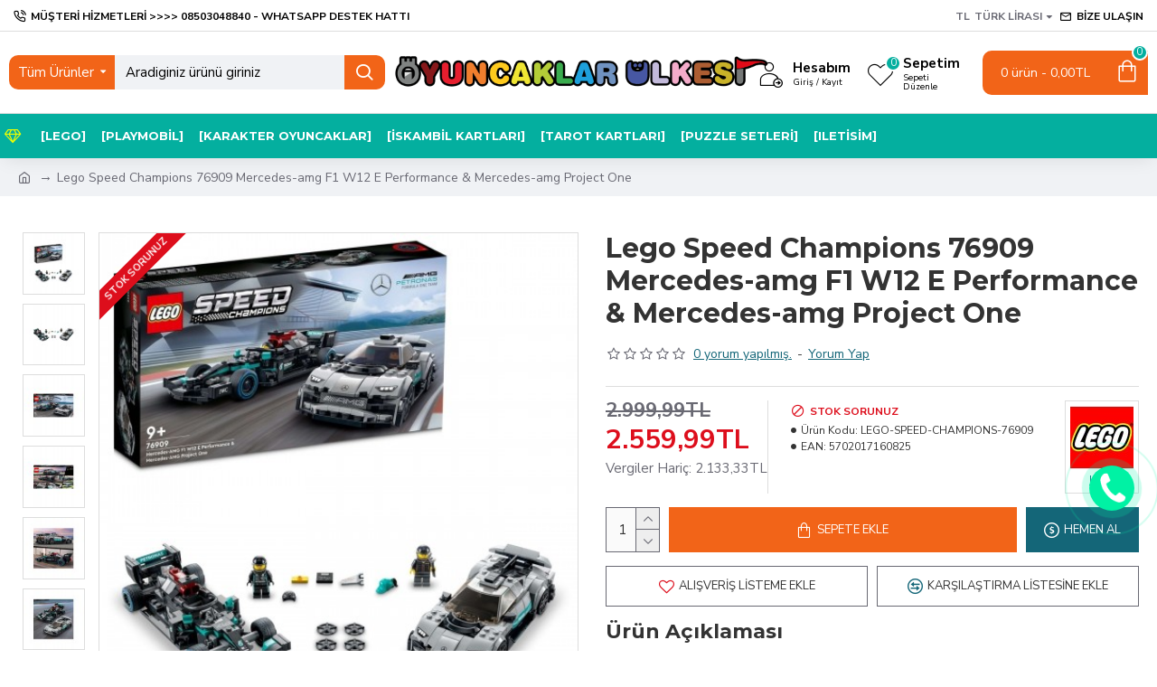

--- FILE ---
content_type: text/html; charset=utf-8
request_url: https://www.oyuncaklarulkesi.com/lego-speed-champions-76909-mercedes-amg-f1-w12-e-performance-mercedes-amg-project-one
body_size: 66324
content:
<!DOCTYPE html>
<html dir="ltr" lang="tr" class="desktop mac chrome chrome131 webkit oc30 is-guest route-product-product product-12948 store-0 skin-1 desktop-header-active mobile-sticky layout-2" data-jb="14218c54" data-jv="3.1.8" data-ov="3.0.2.0">
<head typeof="og:website">
<meta charset="UTF-8" />
<meta name="viewport" content="width=device-width, initial-scale=1.0">
<meta http-equiv="X-UA-Compatible" content="IE=edge">
<title>Lego Speed Champions 76909 Mercedes-amg F1 W12 E Performance &amp; Mercedes-amg Project One - Lego Speed Champions - Lego satın al</title>
<base href="https://www.oyuncaklarulkesi.com/" />
<link rel="preload" href="catalog/view/theme/journal3/icons/fonts/icomoon.woff2?v1" as="font" crossorigin>
<link rel="preconnect" href="https://fonts.googleapis.com/" crossorigin>
<link rel="preconnect" href="https://fonts.gstatic.com/" crossorigin>
<meta name="description" content="Lego Speed Champions 76909 Mercedes-amg F1 W12 E Performance &amp; Mercedes-amg Project One Lego Lego Speed Champions en ucuzu satın al 5702017160825 ." />
<meta name="keywords" content="lego speed champions 76909 mercedes-amg f1 w12 e performance &amp; mercedes-amg project one,lego,lego speed champions" />
<meta property="fb:app_id" content=""/>
<meta property="og:type" content="product"/>
<meta property="og:title" content="Lego Speed Champions 76909 Mercedes-amg F1 W12 E Performance &amp; Mercedes-amg Project One"/>
<meta property="og:url" content="http://www.oyuncaklarulkesi.com/lego-speed-champions-76909-mercedes-amg-f1-w12-e-performance-mercedes-amg-project-one"/>
<meta property="og:image" content="https://www.oyuncaklarulkesi.com/image/cache/catalog/product/663429cf98df4_21bfe0f536c64f53940261e5e6da919f-600x315w.jpg"/>
<meta property="og:image:width" content="600"/>
<meta property="og:image:height" content="315"/>
<meta property="og:description" content="LEGO Speed Champions MercedesAMG F1 W12 E Performance ve MercedesAMG Project One yapım setiyle yarış arabası tasarımının zirvesini keşfedinBu kazanan ikiliyi şimdi koleksiyonunuza katabilir yapabilir ve sergileyebilirsinizTam donanımlı ve yarışa hazır 2 MercedesAMG sürücü minifigürüyle efsanevi yarı"/>
<meta name="twitter:card" content="summary"/>
<meta name="twitter:site" content="@"/>
<meta name="twitter:title" content="Lego Speed Champions 76909 Mercedes-amg F1 W12 E Performance &amp; Mercedes-amg Project One"/>
<meta name="twitter:image" content="https://www.oyuncaklarulkesi.com/image/cache/catalog/product/663429cf98df4_21bfe0f536c64f53940261e5e6da919f-200x200w.jpg"/>
<meta name="twitter:image:width" content="200"/>
<meta name="twitter:image:height" content="200"/>
<meta name="twitter:description" content="LEGO Speed Champions MercedesAMG F1 W12 E Performance ve MercedesAMG Project One yapım setiyle yarış arabası tasarımının zirvesini keşfedinBu kazanan ikiliyi şimdi koleksiyonunuza katabilir yapabilir ve sergileyebilirsinizTam donanımlı ve yarışa hazır 2 MercedesAMG sürücü minifigürüyle efsanevi yarı"/>
<script>window['Journal'] = {"isPopup":false,"isPhone":false,"isTablet":false,"isDesktop":true,"filterScrollTop":false,"filterUrlValuesSeparator":",","countdownDay":"G\u00fcn","countdownHour":"Saat","countdownMin":"Dakika","countdownSec":"Saniye","globalPageColumnLeftTabletStatus":false,"globalPageColumnRightTabletStatus":false,"scrollTop":true,"scrollToTop":false,"notificationHideAfter":"2000","quickviewPageStyleCloudZoomStatus":true,"quickviewPageStyleAdditionalImagesCarousel":false,"quickviewPageStyleAdditionalImagesCarouselStyleSpeed":"500","quickviewPageStyleAdditionalImagesCarouselStyleAutoPlay":false,"quickviewPageStyleAdditionalImagesCarouselStylePauseOnHover":true,"quickviewPageStyleAdditionalImagesCarouselStyleDelay":"3000","quickviewPageStyleAdditionalImagesCarouselStyleLoop":false,"quickviewPageStyleAdditionalImagesHeightAdjustment":"5","quickviewPageStyleProductStockUpdate":false,"quickviewPageStylePriceUpdate":true,"quickviewPageStyleOptionsSelect":"none","quickviewText":"H\u0131zl\u0131 Bak\u0131\u015f","mobileHeaderOn":"tablet","subcategoriesCarouselStyleSpeed":"500","subcategoriesCarouselStyleAutoPlay":false,"subcategoriesCarouselStylePauseOnHover":true,"subcategoriesCarouselStyleDelay":"3000","subcategoriesCarouselStyleLoop":false,"productPageStyleImageCarouselStyleSpeed":"500","productPageStyleImageCarouselStyleAutoPlay":false,"productPageStyleImageCarouselStylePauseOnHover":true,"productPageStyleImageCarouselStyleDelay":"3000","productPageStyleImageCarouselStyleLoop":false,"productPageStyleCloudZoomStatus":true,"productPageStyleCloudZoomPosition":"inner","productPageStyleAdditionalImagesCarousel":false,"productPageStyleAdditionalImagesCarouselStyleSpeed":"500","productPageStyleAdditionalImagesCarouselStyleAutoPlay":true,"productPageStyleAdditionalImagesCarouselStylePauseOnHover":true,"productPageStyleAdditionalImagesCarouselStyleDelay":"3000","productPageStyleAdditionalImagesCarouselStyleLoop":false,"productPageStyleAdditionalImagesHeightAdjustment":"5","productPageStyleProductStockUpdate":false,"productPageStylePriceUpdate":true,"productPageStyleOptionsSelect":"all","infiniteScrollStatus":true,"infiniteScrollOffset":"2","infiniteScrollLoadPrev":"\u00d6nceki \u00dcr\u00fcnler","infiniteScrollLoadNext":"Sonraki \u00dcr\u00fcnler","infiniteScrollLoading":"Y\u00fckleniyor..","infiniteScrollNoneLeft":"\u00dcr\u00fcn bulunamad\u0131..","checkoutUrl":"https:\/\/www.oyuncaklarulkesi.com\/index.php?route=checkout\/checkout","headerHeight":"90","headerCompactHeight":"60","mobileMenuOn":"","searchStyleSearchAutoSuggestStatus":true,"searchStyleSearchAutoSuggestDescription":true,"searchStyleSearchAutoSuggestSubCategories":true,"headerMiniSearchDisplay":"default","stickyStatus":true,"stickyFullHomePadding":false,"stickyFullwidth":true,"stickyAt":"","stickyHeight":"50","headerTopBarHeight":"35","topBarStatus":true,"headerType":"classic","headerMobileHeight":"60","headerMobileStickyStatus":true,"headerMobileTopBarVisibility":true,"headerMobileTopBarHeight":"30","headerNotice":[{"m":56,"c":null}],"columnsCount":0};</script>
<script>// forEach polyfill
if (window.NodeList && !NodeList.prototype.forEach) {
	NodeList.prototype.forEach = Array.prototype.forEach;
}

(function () {
	if (Journal['isPhone']) {
		return;
	}

	var wrappers = ['search', 'cart', 'cart-content', 'logo', 'language', 'currency'];
	var documentClassList = document.documentElement.classList;

	function extractClassList() {
		return ['desktop', 'tablet', 'phone', 'desktop-header-active', 'mobile-header-active', 'mobile-menu-active'].filter(function (cls) {
			return documentClassList.contains(cls);
		});
	}

	function mqr(mqls, listener) {
		Object.keys(mqls).forEach(function (k) {
			mqls[k].addListener(listener);
		});

		listener();
	}

	function mobileMenu() {
		console.warn('mobile menu!');

		var element = document.querySelector('#main-menu');
		var wrapper = document.querySelector('.mobile-main-menu-wrapper');

		if (element && wrapper) {
			wrapper.appendChild(element);
		}

		var main_menu = document.querySelector('.main-menu');

		if (main_menu) {
			main_menu.classList.add('accordion-menu');
		}

		document.querySelectorAll('.main-menu .dropdown-toggle').forEach(function (element) {
			element.classList.remove('dropdown-toggle');
			element.classList.add('collapse-toggle');
			element.removeAttribute('data-toggle');
		});

		document.querySelectorAll('.main-menu .dropdown-menu').forEach(function (element) {
			element.classList.remove('dropdown-menu');
			element.classList.remove('j-dropdown');
			element.classList.add('collapse');
		});
	}

	function desktopMenu() {
		console.warn('desktop menu!');

		var element = document.querySelector('#main-menu');
		var wrapper = document.querySelector('.desktop-main-menu-wrapper');

		if (element && wrapper) {
			wrapper.insertBefore(element, document.querySelector('#main-menu-2'));
		}

		var main_menu = document.querySelector('.main-menu');

		if (main_menu) {
			main_menu.classList.remove('accordion-menu');
		}

		document.querySelectorAll('.main-menu .collapse-toggle').forEach(function (element) {
			element.classList.add('dropdown-toggle');
			element.classList.remove('collapse-toggle');
			element.setAttribute('data-toggle', 'dropdown');
		});

		document.querySelectorAll('.main-menu .collapse').forEach(function (element) {
			element.classList.add('dropdown-menu');
			element.classList.add('j-dropdown');
			element.classList.remove('collapse');
		});

		document.body.classList.remove('mobile-wrapper-open');
	}

	function mobileHeader() {
		console.warn('mobile header!');

		Object.keys(wrappers).forEach(function (k) {
			var element = document.querySelector('#' + wrappers[k]);
			var wrapper = document.querySelector('.mobile-' + wrappers[k] + '-wrapper');

			if (element && wrapper) {
				wrapper.appendChild(element);
			}

			if (wrappers[k] === 'cart-content') {
				if (element) {
					element.classList.remove('j-dropdown');
					element.classList.remove('dropdown-menu');
				}
			}
		});

		var search = document.querySelector('#search');
		var cart = document.querySelector('#cart');

		if (search && (Journal['searchStyle'] === 'full')) {
			search.classList.remove('full-search');
			search.classList.add('mini-search');
		}

		if (cart && (Journal['cartStyle'] === 'full')) {
			cart.classList.remove('full-cart');
			cart.classList.add('mini-cart')
		}
	}

	function desktopHeader() {
		console.warn('desktop header!');

		Object.keys(wrappers).forEach(function (k) {
			var element = document.querySelector('#' + wrappers[k]);
			var wrapper = document.querySelector('.desktop-' + wrappers[k] + '-wrapper');

			if (wrappers[k] === 'cart-content') {
				if (element) {
					element.classList.add('j-dropdown');
					element.classList.add('dropdown-menu');
					document.querySelector('#cart').appendChild(element);
				}
			} else {
				if (element && wrapper) {
					wrapper.appendChild(element);
				}
			}
		});

		var search = document.querySelector('#search');
		var cart = document.querySelector('#cart');

		if (search && (Journal['searchStyle'] === 'full')) {
			search.classList.remove('mini-search');
			search.classList.add('full-search');
		}

		if (cart && (Journal['cartStyle'] === 'full')) {
			cart.classList.remove('mini-cart');
			cart.classList.add('full-cart');
		}

		documentClassList.remove('mobile-cart-content-container-open');
		documentClassList.remove('mobile-main-menu-container-open');
		documentClassList.remove('mobile-overlay');
	}

	function moveElements(classList) {
		if (classList.includes('mobile-header-active')) {
			mobileHeader();
			mobileMenu();
		} else if (classList.includes('mobile-menu-active')) {
			desktopHeader();
			mobileMenu();
		} else {
			desktopHeader();
			desktopMenu();
		}
	}

	var mqls = {
		phone: window.matchMedia('(max-width: 768px)'),
		tablet: window.matchMedia('(max-width: 1024px)'),
		menu: window.matchMedia('(max-width: ' + Journal['mobileMenuOn'] + 'px)')
	};

	mqr(mqls, function () {
		var oldClassList = extractClassList();

		if (Journal['isDesktop']) {
			if (mqls.phone.matches) {
				documentClassList.remove('desktop');
				documentClassList.remove('tablet');
				documentClassList.add('mobile');
				documentClassList.add('phone');
			} else if (mqls.tablet.matches) {
				documentClassList.remove('desktop');
				documentClassList.remove('phone');
				documentClassList.add('mobile');
				documentClassList.add('tablet');
			} else {
				documentClassList.remove('mobile');
				documentClassList.remove('phone');
				documentClassList.remove('tablet');
				documentClassList.add('desktop');
			}

			if (documentClassList.contains('phone') || (documentClassList.contains('tablet') && Journal['mobileHeaderOn'] === 'tablet')) {
				documentClassList.remove('desktop-header-active');
				documentClassList.add('mobile-header-active');
			} else {
				documentClassList.remove('mobile-header-active');
				documentClassList.add('desktop-header-active');
			}
		}

		if (documentClassList.contains('desktop-header-active') && mqls.menu.matches) {
			documentClassList.add('mobile-menu-active');
		} else {
			documentClassList.remove('mobile-menu-active');
		}

		var newClassList = extractClassList();

		if (oldClassList.join(' ') !== newClassList.join(' ')) {
			if (documentClassList.contains('safari') && !documentClassList.contains('ipad') && navigator.maxTouchPoints && navigator.maxTouchPoints > 2) {
				window.fetch('index.php?route=journal3/journal3/device_detect', {
					method: 'POST',
					body: 'device=ipad',
					headers: {
						'Content-Type': 'application/x-www-form-urlencoded'
					}
				}).then(function (data) {
					return data.json();
				}).then(function (data) {
					if (data.response.reload) {
						window.location.reload();
					}
				});
			}

			if (document.readyState === 'loading') {
				document.addEventListener('DOMContentLoaded', function () {
					moveElements(newClassList);
				});
			} else {
				moveElements(newClassList);
			}
		}
	});

})();

(function () {
	var cookies = {};
	var style = document.createElement('style');
	var documentClassList = document.documentElement.classList;

	document.head.appendChild(style);

	document.cookie.split('; ').forEach(function (c) {
		var cc = c.split('=');
		cookies[cc[0]] = cc[1];
	});

	if (Journal['popup']) {
		for (var i in Journal['popup']) {
			if (!cookies['p-' + Journal['popup'][i]['c']]) {
				documentClassList.add('popup-open');
				documentClassList.add('popup-center');
				break;
			}
		}
	}

	if (Journal['notification']) {
		for (var i in Journal['notification']) {
			if (cookies['n-' + Journal['notification'][i]['c']]) {
				style.sheet.insertRule('.module-notification-' + Journal['notification'][i]['m'] + '{ display:none }');
			}
		}
	}

	if (Journal['headerNotice']) {
		for (var i in Journal['headerNotice']) {
			if (cookies['hn-' + Journal['headerNotice'][i]['c']]) {
				style.sheet.insertRule('.module-header_notice-' + Journal['headerNotice'][i]['m'] + '{ display:none }');
			}
		}
	}

	if (Journal['layoutNotice']) {
		for (var i in Journal['layoutNotice']) {
			if (cookies['ln-' + Journal['layoutNotice'][i]['c']]) {
				style.sheet.insertRule('.module-layout_notice-' + Journal['layoutNotice'][i]['m'] + '{ display:none }');
			}
		}
	}
})();
</script>
<link href="https://fonts.googleapis.com/css?family=Montserrat:700,400%7CNunito+Sans:700,400%7CCaveat:400&amp;subset=latin-ext" type="text/css" rel="stylesheet"/>
<link href="catalog/view/javascript/bootstrap/css/bootstrap.min.css?v=14218c54" type="text/css" rel="stylesheet" media="all" />
<link href="catalog/view/javascript/font-awesome/css/font-awesome.min.css?v=14218c54" type="text/css" rel="stylesheet" media="all" />
<link href="catalog/view/theme/journal3/icons/style.minimal.css?v=14218c54" type="text/css" rel="stylesheet" media="all" />
<link href="catalog/view/theme/journal3/lib/imagezoom/imagezoom.min.css?v=14218c54" type="text/css" rel="stylesheet" media="all" />
<link href="catalog/view/theme/journal3/lib/lightgallery/css/lightgallery.min.css?v=14218c54" type="text/css" rel="stylesheet" media="all" />
<link href="catalog/view/theme/journal3/lib/lightgallery/css/lg-transitions.min.css?v=14218c54" type="text/css" rel="stylesheet" media="all" />
<link href="catalog/view/theme/journal3/lib/swiper/swiper.min.css?v=14218c54" type="text/css" rel="stylesheet" media="all" />
<link href="catalog/view/theme/journal3/stylesheet/style.css?v=14218c54" type="text/css" rel="stylesheet" media="all" />
<link href="catalog/view/javascript/jquery/magnific/magnific-popup.css?v=14218c54" type="text/css" rel="stylesheet" media="all" />
<link href="catalog/view/javascript/jquery/datetimepicker/bootstrap-datetimepicker.min.css?v=14218c54" type="text/css" rel="stylesheet" media="all" />

        <link rel="alternate" href="http://www.oyuncaklarulkesi.com/lego-speed-champions-76909-mercedes-amg-f1-w12-e-performance-mercedes-amg-project-one" hreflang="tr-tr"/>

      
<link href="http://www.oyuncaklarulkesi.com/lego-speed-champions-76909-mercedes-amg-f1-w12-e-performance-mercedes-amg-project-one" rel="canonical" />
<link href="https://www.oyuncaklarulkesi.com/image/catalog/cart.png" rel="icon" />
<!-- Global site tag (gtag.js) - Google Analytics -->
<script async src="https://www.googletagmanager.com/gtag/js?id=UA-27919186-2"></script>
<script>
  window.dataLayer = window.dataLayer || [];
  function gtag(){dataLayer.push(arguments);}
  gtag('js', new Date());

  gtag('config', 'UA-27919186-2');
</script>

<style>
.blog-post .post-details .post-stats{white-space:nowrap;overflow-x:auto;overflow-y:hidden;-webkit-overflow-scrolling:touch;;font-size:14px;margin-top:20px;margin-bottom:15px;padding-bottom:15px;border-width:0;border-bottom-width:1px;border-style:solid;border-color:rgba(221, 221, 221, 1)}.blog-post .post-details .post-stats .p-category{flex-wrap:nowrap;display:inline-flex}.mobile .blog-post .post-details .post-stats{overflow-x:scroll}.blog-post .post-details .post-stats::-webkit-scrollbar{-webkit-appearance:none;height:1px;height:1px;width:1px}.blog-post .post-details .post-stats::-webkit-scrollbar-track{background-color:white}.blog-post .post-details .post-stats::-webkit-scrollbar-thumb{background-color:#999;background-color:rgba(221, 14, 28, 1)}.blog-post .post-details .post-stats .p-posted{display:inline-flex}.blog-post .post-details .post-stats .p-author{display:inline-flex}.blog-post .post-details .post-stats .p-date{display:inline-flex}.p-date-image{color:rgba(255, 255, 255, 1);font-weight:700;background:rgba(20, 102, 120, 1);margin:5px}.p-date-image
i{color:rgba(255, 255, 255, 1)}.blog-post .post-details .post-stats .p-comment{display:inline-flex}.blog-post .post-details .post-stats .p-view{display:inline-flex}.post-content>p{margin-bottom:10px}.post-image{display:block;text-align:left;float:none;margin-bottom:20px}.post-image
img{box-shadow:0 10px 30px rgba(0,0,0,0.1)}.post-content{column-count:initial;column-gap:40px;column-rule-color:rgba(221, 221, 221, 1);column-rule-width:1px;column-rule-style:solid}.blog-post
.tags{justify-content:center}.post-comments{margin-top:20px}.reply-btn.btn,.reply-btn.btn:visited{font-size:12px;font-weight:400;text-transform:none}.reply-btn.btn{padding:2px;padding-right:6px;padding-left:6px;min-width:20px;min-height:20px}.desktop .reply-btn.btn:hover{box-shadow:0 5px 30px -5px rgba(0,0,0,0.25)}.reply-btn.btn:active,.reply-btn.btn:hover:active,.reply-btn.btn:focus:active{box-shadow:inset 0 0 20px rgba(0,0,0,0.25)}.reply-btn.btn:focus{box-shadow:inset 0 0 20px rgba(0,0,0,0.25)}.reply-btn.btn.btn.disabled::after{font-size:20px}.post-comment{margin-bottom:30px;padding-bottom:15px;border-width:0;border-bottom-width:1px;border-style:solid;border-color:rgba(221,221,221,1)}.post-reply{margin-top:15px;margin-left:60px;padding-top:20px;border-width:0;border-top-width:1px;border-style:solid;border-color:rgba(221,221,221,1)}.user-avatar{display:block;margin-right:15px;border-radius:50%}.module-blog_comments .side-image{display:block}.post-comment .user-name{font-size:18px;font-weight:700}.post-comment .user-data
div{font-size:12px}.post-comment .user-site::before{left:-1px}.post-comment .user-data .user-date{display:inline-flex}.post-comment .user-data .user-time{display:inline-flex}.comment-form .form-group:not(.required){display:flex}.user-data .user-site{display:inline-flex}.main-posts.post-grid .post-layout.swiper-slide{margin-right:20px;width:calc((100% - 3 * 20px) / 4 - 0.01px)}.main-posts.post-grid .post-layout:not(.swiper-slide){padding:10px;width:calc(100% / 4 - 0.01px)}.one-column #content .main-posts.post-grid .post-layout.swiper-slide{margin-right:20px;width:calc((100% - 1 * 20px) / 2 - 0.01px)}.one-column #content .main-posts.post-grid .post-layout:not(.swiper-slide){padding:10px;width:calc(100% / 2 - 0.01px)}.two-column #content .main-posts.post-grid .post-layout.swiper-slide{margin-right:0px;width:calc((100% - 0 * 0px) / 1 - 0.01px)}.two-column #content .main-posts.post-grid .post-layout:not(.swiper-slide){padding:0px;width:calc(100% / 1 - 0.01px)}.side-column .main-posts.post-grid .post-layout.swiper-slide{margin-right:0px;width:calc((100% - 0 * 0px) / 1 - 0.01px)}.side-column .main-posts.post-grid .post-layout:not(.swiper-slide){padding:0px;width:calc(100% / 1 - 0.01px)}.main-posts.post-grid{margin:-10px}.post-grid .post-thumb:hover .image
img{transform:scale(1.15)}.post-grid .post-thumb
.caption{position:relative;bottom:auto;width:auto}.post-grid .post-thumb
.name{display:flex;width:auto;margin-left:auto;margin-right:auto;justify-content:center;margin-left:auto;margin-right:auto;margin-top:12px;margin-bottom:12px}.post-grid .post-thumb .name
a{white-space:nowrap;overflow:hidden;text-overflow:ellipsis;font-family:'Montserrat';font-weight:700;font-size:18px;color:rgba(58, 71, 84, 1)}.desktop .post-grid .post-thumb .name a:hover{color:rgba(39, 123, 140, 1)}.post-grid .post-thumb
.description{display:block;text-align:center;margin-bottom:10px}.post-grid .post-thumb .button-group{display:flex;justify-content:center;margin-top:10px;margin-bottom:10px}.post-grid .post-thumb .btn-read-more::before{display:none}.post-grid .post-thumb .btn-read-more::after{display:none;content:'\e5c8' !important;font-family:icomoon !important}.post-grid .post-thumb .btn-read-more .btn-text{display:inline-block;padding:0}.post-grid .post-thumb .btn-read-more.btn, .post-grid .post-thumb .btn-read-more.btn:visited{color:rgba(51, 51, 51, 1)}.post-grid .post-thumb .btn-read-more.btn:hover{color:rgba(51, 51, 51, 1) !important;background:rgba(255, 255, 255, 1) !important}.post-grid .post-thumb .btn-read-more.btn:active, .post-grid .post-thumb .btn-read-more.btn:hover:active, .post-grid .post-thumb .btn-read-more.btn:focus:active{color:rgba(51, 51, 51, 1) !important;background:rgba(240, 242, 245, 1) !important}.post-grid .post-thumb .btn-read-more.btn:focus{color:rgba(51, 51, 51, 1) !important;background:rgba(255, 255, 255, 1)}.post-grid .post-thumb .btn-read-more.btn{background:none;border-width:1px;border-style:solid;border-color:rgba(105, 105, 115, 1);padding:13px;padding-right:18px;padding-left:18px}.post-grid .post-thumb .btn-read-more.btn:hover, .post-grid .post-thumb .btn-read-more.btn:active:hover{border-color:rgba(39, 123, 140, 1)}.post-grid .post-thumb .btn-read-more.btn.btn.disabled::after{font-size:20px}.post-grid .post-thumb .post-stats{display:flex;justify-content:center;position:absolute;transform:translateY(-100%);width:100%;background:rgba(240, 242, 245, 0.9);padding:7px}.post-grid .post-thumb .post-stats .p-author{display:flex}.post-grid .post-thumb .p-date{display:flex}.post-grid .post-thumb .post-stats .p-comment{display:flex}.post-grid .post-thumb .post-stats .p-view{display:flex}.post-grid .post-thumb .btn-read-more{padding:10px
!important}.post-grid .post-thumb .button-group .btn.btn-read-more{border-radius:40px !important}.post-list .post-layout:not(.swiper-slide){margin-bottom:30px}.post-list .post-thumb
.caption{flex-basis:200px;background:rgba(250, 250, 250, 1);padding:20px;padding-top:15px}.desktop .post-list .post-thumb:hover{box-shadow:0 15px 90px -10px rgba(0, 0, 0, 0.2)}.post-list .post-thumb:hover .image
img{transform:scale(1.15)}.post-list .post-thumb
.name{display:flex;width:auto;margin-left:auto;margin-right:auto;justify-content:flex-start;margin-left:0;margin-right:auto}.post-list .post-thumb .name
a{white-space:normal;overflow:visible;text-overflow:initial;font-family:'Montserrat';font-weight:700;font-size:22px}.post-list .post-thumb
.description{display:block;color:rgba(105, 105, 115, 1);padding-top:5px;padding-bottom:5px;margin-top:10px;margin-bottom:10px}.post-list .post-thumb .button-group{display:flex;justify-content:flex-start}.post-list .post-thumb .btn-read-more::before{display:inline-block}.post-list .post-thumb .btn-read-more .btn-text{display:inline-block;padding:0
.4em}.post-list .post-thumb .btn-read-more::after{content:'\e5c8' !important;font-family:icomoon !important}.post-list .post-thumb .btn-read-more.btn, .post-list .post-thumb .btn-read-more.btn:visited{color:rgba(51, 51, 51, 1)}.post-list .post-thumb .btn-read-more.btn:hover{color:rgba(51, 51, 51, 1) !important;background:rgba(255, 255, 255, 1) !important}.post-list .post-thumb .btn-read-more.btn:active, .post-list .post-thumb .btn-read-more.btn:hover:active, .post-list .post-thumb .btn-read-more.btn:focus:active{color:rgba(51, 51, 51, 1) !important;background:rgba(240, 242, 245, 1) !important}.post-list .post-thumb .btn-read-more.btn:focus{color:rgba(51, 51, 51, 1) !important;background:rgba(255, 255, 255, 1)}.post-list .post-thumb .btn-read-more.btn{background:none;border-width:1px;border-style:solid;border-color:rgba(105, 105, 115, 1);padding:13px;padding-right:18px;padding-left:18px}.post-list .post-thumb .btn-read-more.btn:hover, .post-list .post-thumb .btn-read-more.btn:active:hover{border-color:rgba(39, 123, 140, 1)}.post-list .post-thumb .btn-read-more.btn.btn.disabled::after{font-size:20px}.post-list .post-thumb .post-stats{display:flex;justify-content:flex-start;margin-bottom:5px}.post-list .post-thumb .post-stats .p-author{display:block}.post-list .post-thumb .p-date{display:flex}.post-list .post-thumb .post-stats .p-comment{display:block}.post-list .post-thumb .post-stats .p-view{display:flex}.blog-feed
span{display:block;color:rgba(51, 51, 51, 1) !important}.blog-feed{display:inline-flex;margin-right:-20px}.blog-feed::before{content:'\f143' !important;font-family:icomoon !important;font-size:14px;color:rgba(233, 102, 49, 1)}.desktop .blog-feed:hover
span{text-decoration:underline !important}.countdown{font-family:'Montserrat';font-weight:400;font-size:15px;color:rgba(51, 51, 51, 1);background:rgba(240, 242, 245, 1);border-width:1px;border-style:solid;border-color:rgba(221, 221, 221, 1);border-radius:3px;width:90%}.countdown div
span{color:rgba(105,105,115,1)}.countdown>div{border-style:solid;border-color:rgba(221, 221, 221, 1)}.boxed-layout .site-wrapper{overflow:hidden}.boxed-layout
.header{padding:0
20px}.boxed-layout
.breadcrumb{padding-left:20px;padding-right:20px}.wrapper, .mega-menu-content, .site-wrapper > .container, .grid-cols,.desktop-header-active .is-sticky .header .desktop-main-menu-wrapper,.desktop-header-active .is-sticky .sticky-fullwidth-bg,.boxed-layout .site-wrapper, .breadcrumb, .title-wrapper, .page-title > span,.desktop-header-active .header .top-bar,.desktop-header-active .header .mid-bar,.desktop-main-menu-wrapper{max-width:1280px}.desktop-main-menu-wrapper .main-menu>.j-menu>.first-dropdown::before{transform:translateX(calc(0px - (100vw - 1280px) / 2))}html[dir='rtl'] .desktop-main-menu-wrapper .main-menu>.j-menu>.first-dropdown::before{transform:none;right:calc(0px - (100vw - 1280px) / 2)}.desktop-main-menu-wrapper .main-menu>.j-menu>.first-dropdown.mega-custom::before{transform:translateX(calc(0px - (200vw - 1280px) / 2))}html[dir='rtl'] .desktop-main-menu-wrapper .main-menu>.j-menu>.first-dropdown.mega-custom::before{transform:none;right:calc(0px - (200vw - 1280px) / 2)}body{background:rgba(255, 255, 255, 1);font-family:'Nunito Sans';font-weight:400;font-size:15px;color:rgba(51,51,51,1);line-height:1.5;-webkit-font-smoothing:antialiased}#content{padding-top:20px;padding-bottom:20px}.column-left
#content{padding-left:20px}.column-right
#content{padding-right:20px}.side-column{max-width:240px;padding:20px;padding-left:0px}.one-column
#content{max-width:calc(100% - 240px)}.two-column
#content{max-width:calc(100% - 240px * 2)}#column-left{border-width:0;border-right-width:1px;border-style:solid;border-color:rgba(221,221,221,1)}#column-right{border-width:0;border-left-width:1px;border-style:solid;border-color:rgba(221,221,221,1);padding:20px;padding-right:0px}.page-title{display:block}.dropdown.drop-menu>.j-dropdown{left:0;right:auto;transform:translate3d(0,-10px,0)}.dropdown.drop-menu.animating>.j-dropdown{left:0;right:auto;transform:none}.dropdown.drop-menu>.j-dropdown::before{left:10px;right:auto;transform:translateX(0)}.dropdown.dropdown .j-menu .dropdown>a>.count-badge{margin-right:0}.dropdown.dropdown .j-menu .dropdown>a>.count-badge+.open-menu+.menu-label{margin-left:7px}.dropdown.dropdown .j-menu .dropdown>a::after{display:block}.dropdown.dropdown .j-menu>li>a{font-size:14px;color:rgba(51, 51, 51, 1);font-weight:400;background:rgba(255, 255, 255, 1);padding:10px}.desktop .dropdown.dropdown .j-menu > li:hover > a, .dropdown.dropdown .j-menu>li.active>a{color:rgba(255, 255, 255, 1);background:rgba(39, 123, 140, 1)}.dropdown.dropdown .j-menu .links-text{white-space:normal;overflow:visible;text-overflow:initial}.dropdown.dropdown .j-menu>li>a::before{margin-right:7px;min-width:20px;font-size:18px}.dropdown.dropdown .j-menu a .count-badge{display:none;position:relative}.dropdown.dropdown:not(.mega-menu) .j-dropdown{min-width:200px}.dropdown.dropdown:not(.mega-menu) .j-menu{box-shadow:30px 40px 90px -10px rgba(0, 0, 0, 0.2)}.dropdown.dropdown .j-dropdown::before{display:block;border-bottom-color:rgba(255,255,255,1);margin-left:7px;margin-top:-10px}legend{font-family:'Montserrat';font-weight:700;font-size:18px;color:rgba(51,51,51,1);margin-bottom:15px;white-space:normal;overflow:visible;text-overflow:initial;text-align:left;font-family:'Montserrat';font-weight:700;font-size:18px;color:rgba(51,51,51,1);margin-bottom:15px;white-space:normal;overflow:visible;text-overflow:initial;text-align:left}legend::after{display:none;margin-top:10px;left:initial;right:initial;margin-left:0;margin-right:auto;transform:none;display:none;margin-top:10px;left:initial;right:initial;margin-left:0;margin-right:auto;transform:none}legend.page-title>span::after{display:none;margin-top:10px;left:initial;right:initial;margin-left:0;margin-right:auto;transform:none;display:none;margin-top:10px;left:initial;right:initial;margin-left:0;margin-right:auto;transform:none}legend::after,legend.page-title>span::after{width:50px;height:1px;background:rgba(39,123,140,1);width:50px;height:1px;background:rgba(39,123,140,1)}.title{font-family:'Montserrat';font-weight:700;font-size:18px;color:rgba(51,51,51,1);margin-bottom:15px;white-space:normal;overflow:visible;text-overflow:initial;text-align:left}.title::after{display:none;margin-top:10px;left:initial;right:initial;margin-left:0;margin-right:auto;transform:none}.title.page-title>span::after{display:none;margin-top:10px;left:initial;right:initial;margin-left:0;margin-right:auto;transform:none}.title::after,.title.page-title>span::after{width:50px;height:1px;background:rgba(39, 123, 140, 1)}html:not(.popup) .page-title{font-size:30px;text-align:left;margin-bottom:20px;white-space:normal;overflow:visible;text-overflow:initial}html:not(.popup) .page-title::after, html:not(.popup) .page-title.page-title>span::after{width:50px;height:3px;background:rgba(221, 14, 28, 1)}html:not(.popup) .page-title::after{margin-top:10px}html:not(.popup) .page-title.page-title>span::after{margin-top:10px}.menu-label{font-family:'Montserrat';font-weight:400;color:rgba(255,255,255,1);text-transform:none;background:rgba(20,102,120,1);border-radius:2px;padding:1px;padding-right:5px;padding-left:5px}.title.module-title{font-size:22px;font-weight:700;padding:0px;white-space:normal;overflow:visible;text-overflow:initial}.btn,.btn:visited{font-size:13px;color:rgba(255,255,255,1);font-weight:400;text-transform:uppercase}.btn:hover{color:rgba(255, 255, 255, 1) !important;background:rgba(0, 0, 0, 1) !important}.btn:active,.btn:hover:active,.btn:focus:active{color:rgba(255, 255, 255, 1) !important;background:rgba(0, 0, 0, 1) !important;box-shadow:inset 0 0 5px rgba(0,0,0,0.1)}.btn:focus{color:rgba(255, 255, 255, 1) !important;box-shadow:inset 0 0 5px rgba(0,0,0,0.1)}.btn{background:rgba(242, 100, 24, 1);border-width:2px;padding:15px;padding-right:20px;padding-left:20px}.desktop .btn:hover{box-shadow:0 10px 30px rgba(0,0,0,0.1)}.btn.btn.disabled::after{font-size:20px}.btn-secondary.btn,.btn-secondary.btn:visited{color:rgba(51,51,51,1)}.btn-secondary.btn:hover{color:rgba(255, 255, 255, 1) !important;background:rgba(39, 123, 140, 1) !important}.btn-secondary.btn{background:rgba(253,194,45,1)}.btn-secondary.btn.btn.disabled::after{font-size:20px}.btn-success.btn{background:rgba(80,173,85,1)}.btn-success.btn:hover{background:rgba(39, 123, 140, 1) !important}.btn-success.btn.btn.disabled::after{font-size:20px}.btn-danger.btn{background:rgba(221,14,28,1)}.btn-danger.btn.btn.disabled::after{font-size:20px}.btn-warning.btn,.btn-warning.btn:visited{color:rgba(51,51,51,1)}.btn-warning.btn:hover{color:rgba(255, 255, 255, 1) !important;background:rgba(39, 123, 140, 1) !important}.btn-warning.btn{background:rgba(253,194,45,1)}.btn-warning.btn.btn.disabled::after{font-size:20px}.btn-info.btn,.btn-info.btn:visited{color:rgba(255,255,255,1)}.btn-info.btn:hover{color:rgba(255, 255, 255, 1) !important}.btn-info.btn{background:rgba(105,105,115,1);border-width:0px}.btn-info.btn.btn.disabled::after{font-size:20px}.btn-light.btn,.btn-light.btn:visited{color:rgba(51,51,51,1)}.btn-light.btn:hover{color:rgba(255, 255, 255, 1) !important;background:rgba(39, 123, 140, 1) !important}.btn-light.btn{background:rgba(238,238,238,1)}.btn-light.btn.btn.disabled::after{font-size:20px}.btn-dark.btn{background:rgba(44,54,64,1)}.btn-dark.btn.btn.disabled::after{font-size:20px}.buttons{margin-top:20px;font-size:12px}.buttons>div{flex:1;width:auto;flex-basis:0}.buttons > div
.btn{width:100%}.buttons .pull-left{margin-right:0}.buttons>div+div{padding-left:20px}.buttons .pull-right:only-child{flex:1;margin:0
0 0 auto}.buttons .pull-right:only-child
.btn{width:100%}.buttons input+.btn{margin-top:5px}.buttons input[type=checkbox]{margin-right:7px !important;margin-left:3px !important}.tags{margin-top:15px;justify-content:flex-start;font-size:13px;font-weight:700}.tags a,.tags-title{margin-right:8px;margin-bottom:8px}.tags
b{display:none}.tags
a{border-radius:10px;padding-right:8px;padding-left:8px;font-size:13px;color:rgba(255, 255, 255, 1);font-weight:400;text-decoration:none;background:rgba(44, 54, 64, 1)}.tags a:hover{color:rgba(255, 255, 255, 1);background:rgba(20, 102, 120, 1)}.tags a:active{color:rgba(255,255,255,1);background:rgba(39,123,140,1)}.breadcrumb{display:block !important;text-align:left;padding:10px;padding-left:0px;white-space:normal;-webkit-overflow-scrolling:touch}.breadcrumb::before{background:rgba(240, 242, 245, 1)}.breadcrumb li:first-of-type a i::before{content:'\eb69' !important;font-family:icomoon !important;top:1px}.breadcrumb
a{font-size:14px;color:rgba(105, 105, 115, 1)}.breadcrumb li:last-of-type
a{color:rgba(105,105,115,1)}.breadcrumb>li+li:before{content:'→';color:rgba(105, 105, 115, 1);top:1px}.mobile
.breadcrumb{overflow-x:visible}.breadcrumb::-webkit-scrollbar{-webkit-appearance:initial;height:1px;height:1px;width:1px}.breadcrumb::-webkit-scrollbar-track{background-color:white}.breadcrumb::-webkit-scrollbar-thumb{background-color:#999}.panel-group .panel-heading a::before{content:'\e5c8' !important;font-family:icomoon !important;margin-right:3px;order:10}.desktop .panel-group .panel-heading:hover a::before{color:rgba(221, 14, 28, 1)}.panel-group .panel-active .panel-heading a::before{content:'\e5db' !important;font-family:icomoon !important;color:rgba(221, 14, 28, 1)}.panel-group .panel-heading
a{justify-content:space-between;font-family:'Nunito Sans';font-weight:700;font-size:13px;color:rgba(51, 51, 51, 1);text-transform:uppercase;padding:12px;padding-right:5px;padding-bottom:10px}.panel-group .panel-heading:hover
a{color:rgba(39, 123, 140, 1)}.panel-group .panel-heading{background:rgba(250, 250, 250, 1)}.panel-group .panel-heading:hover, .panel-group .panel-active .panel-heading{background:rgba(240, 242, 245, 1)}.panel-group .panel-active .panel-heading:hover, .panel-group .panel-active .panel-heading{background:rgba(240, 242, 245, 1)}.panel-group
.panel{margin-top:5px !important}.panel-group{margin-top:-5px}.panel-group .panel-body{background:rgba(240, 242, 245, 1);padding:15px}.panel-group .panel-heading + .panel-collapse .panel-body{border-width:0;border-top-width:1px;border-style:solid;border-color:rgba(221, 221, 221, 1)}body h1, body h2, body h3, body h4, body h5, body
h6{font-family:'Montserrat';font-weight:700}body
a{color:rgba(20, 102, 120, 1);text-decoration:underline;display:inline-block}body a:hover{color:rgba(39, 123, 140, 1);text-decoration:none}body
p{margin-bottom:15px}body
h1{margin-bottom:20px}body
h2{font-size:30px;margin-bottom:15px}body
h3{margin-bottom:15px}body
h4{text-transform:uppercase;margin-bottom:15px}body
h5{font-family:'Caveat';font-weight:400;font-size:30px;color:rgba(105, 105, 115, 1);margin-bottom:20px}body
h6{font-family:'Montserrat';font-weight:700;font-size:15px;color:rgba(255, 255, 255, 1);text-transform:uppercase;background:rgba(20, 102, 120, 1);padding:10px;padding-top:7px;padding-bottom:7px;margin-top:5px;margin-bottom:15px;display:inline-block}body
blockquote{font-family:'Montserrat';font-weight:400;font-size:17px;color:rgba(44, 54, 64, 1);padding-left:20px;margin-top:20px;margin-bottom:20px;border-width:0;border-left-width:5px;border-style:solid;border-color:rgba(221, 14, 28, 1);float:none;display:flex;flex-direction:column;max-width:500px}body blockquote::before{margin-left:initial;margin-right:auto;float:none;content:'\e9af' !important;font-family:icomoon !important;font-size:45px;color:rgba(230, 230, 230, 1);margin-right:10px;margin-bottom:10px}body
hr{margin-top:20px;margin-bottom:20px;border-width:0;border-top-width:1px;border-style:solid;border-color:rgba(221, 221, 221, 1);overflow:hidden}body .drop-cap{font-family:'Montserrat' !important;font-weight:700 !important;font-size:60px !important;font-family:Georgia,serif;font-weight:700;margin-right:5px}body .amp::before{content:'\e901' !important;font-family:icomoon !important;font-size:25px;top:5px}body .video-responsive{max-width:550px;margin-bottom:20px}.count-badge{font-family:'Nunito Sans';font-weight:400;font-size:11px;color:rgba(255, 255, 255, 1);background:rgba(4, 175, 159, 1);border-width:2px;border-style:solid;border-color:rgba(255, 255, 255, 1);border-radius:10px}.desktop a:hover .count-badge{background:rgba(242, 100, 24, 1) !important}.product-label
b{font-family:'Nunito Sans';font-weight:700;font-size:11px;color:rgba(255, 255, 255, 1);text-transform:uppercase;background:rgba(20, 102, 120, 1);padding:6px}.product-label.product-label-default
b{min-width:45px}.tooltip-inner{font-size:12px;color:rgba(255, 255, 255, 1);background:rgba(39, 123, 140, 1);border-radius:2px;box-shadow:0 -15px 100px -10px rgba(0, 0, 0, 0.1)}.tooltip.top .tooltip-arrow{border-top-color:rgba(39, 123, 140, 1)}.tooltip.right .tooltip-arrow{border-right-color:rgba(39, 123, 140, 1)}.tooltip.bottom .tooltip-arrow{border-bottom-color:rgba(39, 123, 140, 1)}.tooltip.left .tooltip-arrow{border-left-color:rgba(39,123,140,1)}table{border-width:1px !important;border-style:solid !important;border-color:rgba(221, 221, 221, 1) !important}table thead
td{font-size:12px;font-weight:700;text-transform:uppercase;background:rgba(238, 238, 238, 1)}table thead td, table thead
th{border-width:0 !important;border-bottom-width:1px !important;border-style:solid !important;border-color:rgba(221, 221, 221, 1) !important}table tfoot
td{background:rgba(238, 238, 238, 1)}table tfoot td, table tfoot
th{border-width:0 !important;border-top-width:1px !important;border-style:solid !important;border-color:rgba(221, 221, 221, 1) !important}.table-responsive{border-width:1px;border-style:solid;border-color:rgba(221,221,221,1);-webkit-overflow-scrolling:touch}.table-responsive>table{border-width:0px !important}.table-responsive::-webkit-scrollbar-thumb{background-color:rgba(221,14,28,1);border-radius:5px}.table-responsive::-webkit-scrollbar{height:2px;width:2px}.has-error{color:rgba(221, 14, 28, 1) !important}.form-group .control-label{max-width:150px;padding-top:7px;padding-bottom:5px;justify-content:flex-start}.has-error .form-control{border-style:solid !important;border-color:rgba(221, 14, 28, 1) !important}.required .control-label::after, .required .control-label+div::before,.text-danger{font-size:17px;color:rgba(221,14,28,1)}.form-group{margin-bottom:8px}.required.has-error .control-label::after, .required.has-error .control-label+div::before{color:rgba(221, 14, 28, 1) !important}.required .control-label::after, .required .control-label+div::before{margin-top:3px}input.form-control{color:rgba(51, 51, 51, 1) !important;background:rgba(250, 250, 250, 1) !important;border-width:1px !important;border-style:solid !important;border-color:rgba(221, 221, 221, 1) !important;border-radius:20px !important;max-width:500px;height:38px}input.form-control:focus{background:rgba(255, 255, 255, 1) !important;box-shadow:inset 0 0 5px rgba(0,0,0,0.1)}input.form-control:hover{border-color:rgba(39, 123, 140, 1) !important;box-shadow:0 5px 20px -5px rgba(0,0,0,0.1)}input.form-control:focus,input.form-control:active{border-color:rgba(39, 123, 140, 1) !important}textarea.form-control{color:rgba(51, 51, 51, 1) !important;background:rgba(250, 250, 250, 1) !important;border-width:1px !important;border-style:solid !important;border-color:rgba(221, 221, 221, 1) !important;border-radius:20px !important;height:100px}textarea.form-control:focus{background:rgba(255, 255, 255, 1) !important;box-shadow:inset 0 0 5px rgba(0,0,0,0.1)}textarea.form-control:hover{border-color:rgba(39, 123, 140, 1) !important;box-shadow:0 5px 20px -5px rgba(0,0,0,0.1)}textarea.form-control:focus,textarea.form-control:active{border-color:rgba(39, 123, 140, 1) !important}select.form-control{color:rgba(51, 51, 51, 1) !important;background:rgba(250, 250, 250, 1) !important;border-width:1px !important;border-style:solid !important;border-color:rgba(221, 221, 221, 1) !important;border-radius:20px !important;max-width:500px}select.form-control:focus{background:rgba(255, 255, 255, 1) !important;box-shadow:inset 0 0 5px rgba(0,0,0,0.1)}select.form-control:hover{border-color:rgba(39, 123, 140, 1) !important;box-shadow:0 5px 20px -5px rgba(0,0,0,0.1)}select.form-control:focus,select.form-control:active{border-color:rgba(39, 123, 140, 1) !important}.radio{width:100%}.checkbox{width:100%}.input-group .input-group-btn
.btn{min-width:36px;padding:12px;min-height:36px}.product-option-file .btn i::before{content:'\ebd8' !important;font-family:icomoon !important}.stepper input.form-control{background:rgba(250, 250, 250, 1) !important;border-width:0px !important}.stepper{width:50px;height:36px;border-style:solid;border-color:rgba(105, 105, 115, 1)}.stepper span
i{color:rgba(105, 105, 115, 1);background-color:rgba(238, 238, 238, 1)}.stepper span i:hover{color:rgba(255,255,255,1);background-color:rgba(39,123,140,1)}.pagination-results{font-size:13px;letter-spacing:1px;margin-top:20px;justify-content:flex-start}.pagination-results .text-right{display:block}.pagination>li>a{color:rgba(51,51,51,1)}.pagination>li>a:hover{color:rgba(255,255,255,1)}.pagination>li.active>span,.pagination>li.active>span:hover,.pagination>li>a:focus{color:rgba(255,255,255,1)}.pagination>li{background:rgba(250,250,250,1);border-radius:2px}.pagination>li>a,.pagination>li>span{padding:5px;padding-right:6px;padding-left:6px}.pagination>li:hover{background:rgba(20,102,120,1)}.pagination>li.active{background:rgba(20, 102, 120, 1)}.pagination > li:first-child a::before, .pagination > li:last-child a::before{content:'\e940' !important;font-family:icomoon !important;color:rgba(51, 51, 51, 1)}.pagination > li:first-child:hover a::before, .pagination > li:last-child:hover a::before{color:rgba(255, 255, 255, 1)}.pagination > li .prev::before, .pagination > li .next::before{content:'\e93e' !important;font-family:icomoon !important;color:rgba(51, 51, 51, 1)}.pagination > li:hover .prev::before, .pagination > li:hover .next::before{color:rgba(255,255,255,1)}.pagination>li:not(:first-of-type){margin-left:5px}.rating .fa-stack{font-size:13px;width:1.2em}.rating .fa-star, .rating .fa-star+.fa-star-o{color:rgba(253, 194, 45, 1)}.rating .fa-star-o:only-child{color:rgba(51,51,51,1)}.rating-stars{border-top-left-radius:3px;border-top-right-radius:3px}.popup-inner-body{max-height:calc(100vh - 50px * 2)}.popup-container{max-width:calc(100% - 20px * 2)}.popup-bg{background:rgba(0,0,0,0.75)}.popup-body,.popup{background:rgba(255, 255, 255, 1)}.popup-content, .popup .site-wrapper{padding:20px}.popup-body{border-radius:3px;box-shadow:0 15px 90px -10px rgba(0, 0, 0, 0.2)}.popup-container .popup-close::before{content:'\e5cd' !important;font-family:icomoon !important;font-size:18px}.popup-close{width:30px;height:30px;margin-right:10px;margin-top:35px}.popup-container .btn.popup-close{border-radius:50% !important}.popup-container>.btn,.popup-container>.btn:visited{font-size:12px;color:rgba(51,51,51,1);text-transform:none}.popup-container>.btn:hover{color:rgba(39, 123, 140, 1) !important;background:none !important}.popup-container>.btn{background:none;border-style:none;padding:3px;box-shadow:none}.popup-container>.btn:active,.popup-container>.btn:hover:active,.popup-container>.btn:focus:active{background:none !important}.popup-container>.btn:focus{background:none}.popup-container>.btn.btn.disabled::after{font-size:20px}.scroll-top i::before{content:'\e5d8' !important;font-family:icomoon !important;font-size:20px;color:rgba(255, 255, 255, 1);background:rgba(20, 102, 120, 1);padding:10px}.scroll-top:hover i::before{background:rgba(39,123,140,1)}.scroll-top{left:auto;right:10px;transform:translateX(0);;margin-left:10px;margin-right:10px;margin-bottom:10px}.journal-loading > i::before, .ias-spinner > i::before, .lg-outer .lg-item::after,.btn.disabled::after{content:'\e92f' !important;font-family:icomoon !important;font-size:30px;color:rgba(221, 14, 28, 1)}.journal-loading > .fa-spin, .lg-outer .lg-item::after,.btn.disabled::after{animation:fa-spin infinite linear;;animation-duration:1500ms}.btn-cart::before,.fa-shopping-cart::before{content:'\e92b' !important;font-family:icomoon !important;left:-1px}.btn-wishlist::before{content:'\f08a' !important;font-family:icomoon !important}.btn-compare::before,.compare-btn::before{content:'\eab6' !important;font-family:icomoon !important}.fa-refresh::before{content:'\eacd' !important;font-family:icomoon !important}.fa-times-circle::before,.fa-times::before,.reset-filter::before,.notification-close::before,.popup-close::before,.hn-close::before{content:'\e981' !important;font-family:icomoon !important}.p-author::before{content:'\ead9' !important;font-family:icomoon !important;margin-right:5px}.p-date::before{content:'\f133' !important;font-family:icomoon !important;margin-right:5px}.p-time::before{content:'\eb29' !important;font-family:icomoon !important;margin-right:5px}.p-comment::before{content:'\f27a' !important;font-family:icomoon !important;margin-right:5px}.p-view::before{content:'\f06e' !important;font-family:icomoon !important;margin-right:5px}.p-category::before{content:'\f022' !important;font-family:icomoon !important;margin-right:5px}.user-site::before{content:'\e321' !important;font-family:icomoon !important;left:-1px;margin-right:5px}.desktop ::-webkit-scrollbar{width:12px}.desktop ::-webkit-scrollbar-track{background:rgba(240, 242, 245, 1)}.desktop ::-webkit-scrollbar-thumb{background:rgba(20,102,120,1);border-width:4px;border-style:solid;border-color:rgba(240,242,245,1);border-radius:10px}.expand-content{max-height:70px}.block-expand.btn,.block-expand.btn:visited{font-size:12px;font-weight:400;text-transform:none}.block-expand.btn{padding:2px;padding-right:6px;padding-left:6px;min-width:20px;min-height:20px}.desktop .block-expand.btn:hover{box-shadow:0 5px 30px -5px rgba(0,0,0,0.25)}.block-expand.btn:active,.block-expand.btn:hover:active,.block-expand.btn:focus:active{box-shadow:inset 0 0 20px rgba(0,0,0,0.25)}.block-expand.btn:focus{box-shadow:inset 0 0 20px rgba(0,0,0,0.25)}.block-expand.btn.btn.disabled::after{font-size:20px}.block-expand::after{content:'Show More'}.block-expanded .block-expand::after{content:'Show Less'}.block-expand::before{content:'\e5db' !important;font-family:icomoon !important;margin-right:5px}.block-expanded .block-expand::before{content:'\e5d8' !important;font-family:icomoon !important;margin-right:5px}.block-expand-overlay{background:linear-gradient(to bottom, transparent, rgba(255, 255, 255, 1))}.safari .block-expand-overlay{background:linear-gradient(to bottom, rgba(255,255,255,0), rgba(255, 255, 255, 1))}.iphone .block-expand-overlay{background:linear-gradient(to bottom, rgba(255,255,255,0), rgba(255, 255, 255, 1))}.ipad .block-expand-overlay{background:linear-gradient(to bottom,rgba(255,255,255,0),rgba(255,255,255,1))}.old-browser{color:rgba(42,42,42,1);background:rgba(255,255,255,1)}.notification-cart.notification{max-width:400px;margin:20px;margin-bottom:0px;padding:10px;background:rgba(250, 250, 250, 1);border-radius:5px;box-shadow:0 15px 90px -10px rgba(0, 0, 0, 0.2);color:rgba(105, 105, 115, 1)}.notification-cart .notification-close{display:block;width:25px;height:25px;margin-right:5px;margin-top:5px}.notification-cart .notification-close::before{content:'\e5cd' !important;font-family:icomoon !important;font-size:20px}.notification-cart .notification-close.btn, .notification-cart .notification-close.btn:visited{font-size:12px;color:rgba(51, 51, 51, 1);text-transform:none}.notification-cart .notification-close.btn:hover{color:rgba(39, 123, 140, 1) !important;background:none !important}.notification-cart .notification-close.btn{background:none;border-style:none;padding:3px;box-shadow:none}.notification-cart .notification-close.btn:active, .notification-cart .notification-close.btn:hover:active, .notification-cart .notification-close.btn:focus:active{background:none !important}.notification-cart .notification-close.btn:focus{background:none}.notification-cart .notification-close.btn.btn.disabled::after{font-size:20px}.notification-cart
img{display:block;margin-right:10px;margin-bottom:10px}.notification-cart .notification-title{color:rgba(51, 51, 51, 1)}.notification-cart .notification-buttons{display:flex;padding:10px;margin:-10px;margin-top:5px}.notification-cart .notification-view-cart{display:inline-flex;flex-grow:1}.notification-cart .notification-checkout{display:inline-flex;flex-grow:1;margin-left:10px}.notification-cart .notification-checkout::after{content:'\e5c8' !important;font-family:icomoon !important;margin-left:5px}.notification-wishlist.notification{max-width:400px;margin:20px;margin-bottom:0px;padding:10px;background:rgba(250, 250, 250, 1);border-radius:5px;box-shadow:0 15px 90px -10px rgba(0, 0, 0, 0.2);color:rgba(105, 105, 115, 1)}.notification-wishlist .notification-close{display:block;width:25px;height:25px;margin-right:5px;margin-top:5px}.notification-wishlist .notification-close::before{content:'\e5cd' !important;font-family:icomoon !important;font-size:20px}.notification-wishlist .notification-close.btn, .notification-wishlist .notification-close.btn:visited{font-size:12px;color:rgba(51, 51, 51, 1);text-transform:none}.notification-wishlist .notification-close.btn:hover{color:rgba(39, 123, 140, 1) !important;background:none !important}.notification-wishlist .notification-close.btn{background:none;border-style:none;padding:3px;box-shadow:none}.notification-wishlist .notification-close.btn:active, .notification-wishlist .notification-close.btn:hover:active, .notification-wishlist .notification-close.btn:focus:active{background:none !important}.notification-wishlist .notification-close.btn:focus{background:none}.notification-wishlist .notification-close.btn.btn.disabled::after{font-size:20px}.notification-wishlist
img{display:block;margin-right:10px;margin-bottom:10px}.notification-wishlist .notification-title{color:rgba(51, 51, 51, 1)}.notification-wishlist .notification-buttons{display:flex;padding:10px;margin:-10px;margin-top:5px}.notification-wishlist .notification-view-cart{display:inline-flex;flex-grow:1}.notification-wishlist .notification-checkout{display:inline-flex;flex-grow:1;margin-left:10px}.notification-wishlist .notification-checkout::after{content:'\e5c8' !important;font-family:icomoon !important;margin-left:5px}.notification-compare.notification{max-width:400px;margin:20px;margin-bottom:0px;padding:10px;background:rgba(250, 250, 250, 1);border-radius:5px;box-shadow:0 15px 90px -10px rgba(0, 0, 0, 0.2);color:rgba(105, 105, 115, 1)}.notification-compare .notification-close{display:block;width:25px;height:25px;margin-right:5px;margin-top:5px}.notification-compare .notification-close::before{content:'\e5cd' !important;font-family:icomoon !important;font-size:20px}.notification-compare .notification-close.btn, .notification-compare .notification-close.btn:visited{font-size:12px;color:rgba(51, 51, 51, 1);text-transform:none}.notification-compare .notification-close.btn:hover{color:rgba(39, 123, 140, 1) !important;background:none !important}.notification-compare .notification-close.btn{background:none;border-style:none;padding:3px;box-shadow:none}.notification-compare .notification-close.btn:active, .notification-compare .notification-close.btn:hover:active, .notification-compare .notification-close.btn:focus:active{background:none !important}.notification-compare .notification-close.btn:focus{background:none}.notification-compare .notification-close.btn.btn.disabled::after{font-size:20px}.notification-compare
img{display:block;margin-right:10px;margin-bottom:10px}.notification-compare .notification-title{color:rgba(51, 51, 51, 1)}.notification-compare .notification-buttons{display:flex;padding:10px;margin:-10px;margin-top:5px}.notification-compare .notification-view-cart{display:inline-flex;flex-grow:1}.notification-compare .notification-checkout{display:inline-flex;flex-grow:1;margin-left:10px}.notification-compare .notification-checkout::after{content:'\e5c8' !important;font-family:icomoon !important;margin-left:5px}.popup-quickview .popup-container{width:760px}.popup-quickview .popup-inner-body{height:600px}.route-product-product.popup-quickview .product-info .product-left{width:50%}.route-product-product.popup-quickview .product-info .product-right{width:calc(100% - 50%);padding-left:20px}.route-product-product.popup-quickview h1.page-title{display:none}.route-product-product.popup-quickview div.page-title{display:block}.route-product-product.popup-quickview .page-title{font-size:30px;text-align:left;margin-bottom:20px;white-space:normal;overflow:visible;text-overflow:initial}.route-product-product.popup-quickview .page-title::after, .route-product-product.popup-quickview .page-title.page-title>span::after{width:50px;height:3px;background:rgba(221, 14, 28, 1)}.route-product-product.popup-quickview .page-title::after{margin-top:10px}.route-product-product.popup-quickview .page-title.page-title>span::after{margin-top:10px}.route-product-product.popup-quickview .direction-horizontal .additional-image{width:calc(100% / 4)}.route-product-product.popup-quickview .additional-images .swiper-container{overflow:hidden}.route-product-product.popup-quickview .additional-images .swiper-buttons{display:none;top:50%;width:calc(100% - (-15px * 2));margin-top:-10px}.route-product-product.popup-quickview .additional-images:hover .swiper-buttons{display:block}.route-product-product.popup-quickview .additional-images .swiper-button-prev{left:0;right:auto;transform:translate(0, -50%)}.route-product-product.popup-quickview .additional-images .swiper-button-next{left:auto;right:0;transform:translate(0, -50%)}.route-product-product.popup-quickview .additional-images .swiper-buttons
div{width:35px;height:35px;background:rgba(44, 54, 64, 1);border-width:4px;border-style:solid;border-color:rgba(255, 255, 255, 1);border-radius:50%}.route-product-product.popup-quickview .additional-images .swiper-button-disabled{opacity:0}.route-product-product.popup-quickview .additional-images .swiper-buttons div::before{content:'\e408' !important;font-family:icomoon !important;color:rgba(255, 255, 255, 1)}.route-product-product.popup-quickview .additional-images .swiper-buttons .swiper-button-next::before{content:'\e409' !important;font-family:icomoon !important;color:rgba(255, 255, 255, 1)}.route-product-product.popup-quickview .additional-images .swiper-buttons div:not(.swiper-button-disabled):hover{background:rgba(221, 14, 28, 1)}.route-product-product.popup-quickview .additional-images .swiper-pagination{display:block;margin-bottom:-10px;left:50%;right:auto;transform:translateX(-50%)}.route-product-product.popup-quickview .additional-images
.swiper{padding-bottom:15px}.route-product-product.popup-quickview .additional-images .swiper-pagination-bullet{width:8px;height:8px;background-color:rgba(221, 221, 221, 1)}.route-product-product.popup-quickview .additional-images .swiper-pagination>span+span{margin-left:8px}.desktop .route-product-product.popup-quickview .additional-images .swiper-pagination-bullet:hover{background-color:rgba(39, 123, 140, 1)}.route-product-product.popup-quickview .additional-images .swiper-pagination-bullet.swiper-pagination-bullet-active{background-color:rgba(39, 123, 140, 1)}.route-product-product.popup-quickview .additional-images .swiper-pagination>span{border-radius:20px}.route-product-product.popup-quickview .additional-image{padding:calc(10px / 2)}.route-product-product.popup-quickview .additional-images{margin-top:10px;margin-right:-5px;margin-left:-5px}.route-product-product.popup-quickview .additional-images
img{border-width:1px;border-style:solid}.route-product-product.popup-quickview .additional-images img:hover{border-color:rgba(230, 230, 230, 1)}.route-product-product.popup-quickview .product-info .product-stats li::before{content:'\f111' !important;font-family:icomoon !important}.route-product-product.popup-quickview .product-info .product-stats
ul{width:100%}.route-product-product.popup-quickview .product-stats .product-views::before{content:'\f06e' !important;font-family:icomoon !important}.route-product-product.popup-quickview .product-stats .product-sold::before{content:'\e263' !important;font-family:icomoon !important}.route-product-product.popup-quickview .product-info .custom-stats{justify-content:space-between}.route-product-product.popup-quickview .product-info .product-details
.rating{justify-content:flex-start}.route-product-product.popup-quickview .product-info .product-details .countdown-wrapper{display:block}.route-product-product.popup-quickview .product-info .product-details .product-price-group{text-align:left;padding-top:15px;margin-top:-5px;border-width:0;border-top-width:1px;border-style:solid;border-color:rgba(221, 221, 221, 1)}.route-product-product.popup-quickview .product-info .product-details .price-group{justify-content:flex-start;flex-direction:row;align-items:center}.route-product-product.popup-quickview .product-info .product-details .product-price-new{order:-1}.route-product-product.popup-quickview .product-info .product-details .product-price-old{margin-left:10px}.route-product-product.popup-quickview .product-info .product-details .product-points{display:block}.route-product-product.popup-quickview .product-info .product-details .product-tax{display:block}.route-product-product.popup-quickview .product-info .product-details
.discounts{display:block}.route-product-product.popup-quickview .product-info .product-details .product-options>.options-title{display:none}.route-product-product.popup-quickview .product-info .product-details .product-options>h3{display:block}.route-product-product.popup-quickview .product-info .product-options .push-option > div input:checked+img{box-shadow:inset 0 0 8px rgba(0, 0, 0, 0.7)}.route-product-product.popup-quickview .product-info .product-details .button-group-page{position:fixed;width:100%;z-index:1000;;background:rgba(238, 238, 238, 1);padding:10px;margin:0px;border-width:0;border-top-width:1px;border-style:solid;border-color:rgba(221, 221, 221, 1);box-shadow:0 -15px 100px -10px rgba(0,0,0,0.1)}.route-product-product.popup-quickview{padding-bottom:60px !important}.route-product-product.popup-quickview .site-wrapper{padding-bottom:0 !important}.route-product-product.popup-quickview.mobile .product-info .product-right{padding-bottom:60px !important}.route-product-product.popup-quickview .product-info .button-group-page
.stepper{display:flex;height:47px}.route-product-product.popup-quickview .product-info .button-group-page .btn-cart{display:inline-flex;margin-right:7px}.route-product-product.popup-quickview .product-info .button-group-page .btn-cart::before, .route-product-product.popup-quickview .product-info .button-group-page .btn-cart .btn-text{display:inline-block}.route-product-product.popup-quickview .product-info .product-details .stepper-group{flex-grow:1}.route-product-product.popup-quickview .product-info .product-details .stepper-group .btn-cart{flex-grow:1}.route-product-product.popup-quickview .product-info .button-group-page .btn-cart::before{font-size:17px}.route-product-product.popup-quickview .product-info .button-group-page .btn-more-details{display:inline-flex;flex-grow:0}.route-product-product.popup-quickview .product-info .button-group-page .btn-more-details .btn-text{display:none}.route-product-product.popup-quickview .product-info .button-group-page .btn-more-details::after{content:'\e5c8' !important;font-family:icomoon !important;font-size:18px}.route-product-product.popup-quickview .product-info .button-group-page .btn-more-details.btn{background:rgba(20, 102, 120, 1)}.route-product-product.popup-quickview .product-info .button-group-page .btn-more-details.btn:hover{background:rgba(39, 123, 140, 1) !important}.route-product-product.popup-quickview .product-info .button-group-page .btn-more-details.btn.btn.disabled::after{font-size:20px}.route-product-product.popup-quickview .product-info .product-details .button-group-page .wishlist-compare{flex-grow:0 !important;margin:0px
!important}.route-product-product.popup-quickview .product-info .button-group-page .wishlist-compare{margin-left:auto}.route-product-product.popup-quickview .product-info .button-group-page .btn-wishlist{display:inline-flex;margin:0px;margin-right:7px}.route-product-product.popup-quickview .product-info .button-group-page .btn-wishlist .btn-text{display:none}.route-product-product.popup-quickview .product-info .button-group-page .wishlist-compare .btn-wishlist{width:auto !important}.route-product-product.popup-quickview .product-info .button-group-page .btn-wishlist::before{font-size:17px}.route-product-product.popup-quickview .product-info .button-group-page .btn-wishlist.btn, .route-product-product.popup-quickview .product-info .button-group-page .btn-wishlist.btn:visited{color:rgba(255, 255, 255, 1)}.route-product-product.popup-quickview .product-info .button-group-page .btn-wishlist.btn:hover{color:rgba(255, 255, 255, 1) !important}.route-product-product.popup-quickview .product-info .button-group-page .btn-wishlist.btn{background:rgba(105, 105, 115, 1);border-width:0px}.route-product-product.popup-quickview .product-info .button-group-page .btn-wishlist.btn.btn.disabled::after{font-size:20px}.route-product-product.popup-quickview .product-info .button-group-page .btn-compare{display:inline-flex;margin-right:7px}.route-product-product.popup-quickview .product-info .button-group-page .btn-compare .btn-text{display:none}.route-product-product.popup-quickview .product-info .button-group-page .wishlist-compare .btn-compare{width:auto !important}.route-product-product.popup-quickview .product-info .button-group-page .btn-compare::before{font-size:17px}.route-product-product.popup-quickview .product-info .button-group-page .btn-compare.btn, .route-product-product.popup-quickview .product-info .button-group-page .btn-compare.btn:visited{color:rgba(255, 255, 255, 1)}.route-product-product.popup-quickview .product-info .button-group-page .btn-compare.btn:hover{color:rgba(255, 255, 255, 1) !important}.route-product-product.popup-quickview .product-info .button-group-page .btn-compare.btn{background:rgba(105, 105, 115, 1);border-width:0px}.route-product-product.popup-quickview .product-info .button-group-page .btn-compare.btn.btn.disabled::after{font-size:20px}.popup-quickview .product-right
.description{order:100}.popup-quickview
.description{padding-top:15px;margin-top:15px;border-width:0;border-top-width:1px;border-style:solid;border-color:rgba(221, 221, 221, 1)}.popup-quickview .expand-content{max-height:100%;overflow:visible}.popup-quickview .block-expanded + .block-expand-overlay .block-expand::after{content:'Show Less'}.login-box{flex-direction:row}.login-box
.well{padding-top:20px;padding-right:20px;margin-right:30px}.popup-login .popup-container{width:500px}.popup-login .popup-inner-body{height:265px}.popup-register .popup-container{width:500px}.popup-register .popup-inner-body{height:580px}.login-box>div:first-of-type{margin-right:30px}.account-list>li>a{font-size:13px;color:rgba(105, 105, 115, 1);padding:10px;border-width:1px;border-style:solid;border-color:rgba(221, 221, 221, 1);border-radius:3px;flex-direction:column;width:100%;text-align:center}.desktop .account-list>li>a:hover{color:rgba(20,102,120,1);background:rgba(255,255,255,1)}.account-list>li>a::before{content:'\e93f' !important;font-family:icomoon !important;font-size:45px;color:rgba(105, 105, 115, 1);margin:0}.desktop .account-list>li>a:hover::before{color:rgba(39, 123, 140, 1)}.account-list .edit-info{display:flex}.route-information-sitemap .site-edit{display:block}.account-list .edit-pass{display:flex}.route-information-sitemap .site-pass{display:block}.account-list .edit-address{display:flex}.route-information-sitemap .site-address{display:block}.account-list .edit-wishlist{display:flex}.my-cards{display:block}.account-list .edit-order{display:flex}.route-information-sitemap .site-history{display:block}.account-list .edit-downloads{display:flex}.route-information-sitemap .site-download{display:block}.account-list .edit-rewards{display:flex}.account-list .edit-returns{display:flex}.account-list .edit-transactions{display:flex}.account-list .edit-recurring{display:flex}.my-affiliates{display:block}.my-newsletter .account-list{display:flex}.my-affiliates
.title{display:block}.my-newsletter
.title{display:block}.my-account
.title{display:none}.my-orders
.title{display:block}.my-cards
.title{display:block}.account-page
.title{font-family:'Montserrat';font-weight:700;font-size:18px;color:rgba(51, 51, 51, 1);margin-bottom:15px;white-space:normal;overflow:visible;text-overflow:initial;text-align:left}.account-page .title::after{display:none;margin-top:10px;left:initial;right:initial;margin-left:0;margin-right:auto;transform:none}.account-page .title.page-title>span::after{display:none;margin-top:10px;left:initial;right:initial;margin-left:0;margin-right:auto;transform:none}.account-page .title::after, .account-page .title.page-title>span::after{width:50px;height:1px;background:rgba(39,123,140,1)}.account-list>li>a:hover{border-color:rgba(39, 123, 140, 1);box-shadow:0 15px 90px -10px rgba(0,0,0,0.2)}.account-list>li{width:calc(100% / 5);padding:10px;margin:0}.account-list{margin:0
-10px -10px;flex-direction:row}.account-list>.edit-info>a::before{content:'\e90d' !important;font-family:icomoon !important}.account-list>.edit-pass>a::before{content:'\eac4' !important;font-family:icomoon !important}.account-list>.edit-address>a::before{content:'\e956' !important;font-family:icomoon !important}.account-list>.edit-wishlist>a::before{content:'\e955' !important;font-family:icomoon !important}.my-cards .account-list>li>a::before{content:'\e950' !important;font-family:icomoon !important}.account-list>.edit-order>a::before{content:'\ead5' !important;font-family:icomoon !important}.account-list>.edit-downloads>a::before{content:'\eb4e' !important;font-family:icomoon !important}.account-list>.edit-rewards>a::before{content:'\e952' !important;font-family:icomoon !important}.account-list>.edit-returns>a::before{content:'\f112' !important;font-family:icomoon !important}.account-list>.edit-transactions>a::before{content:'\e928' !important;font-family:icomoon !important}.account-list>.edit-recurring>a::before{content:'\e8b3' !important;font-family:icomoon !important}.account-list>.affiliate-add>a::before{content:'\e95a' !important;font-family:icomoon !important}.account-list>.affiliate-edit>a::before{content:'\e95a' !important;font-family:icomoon !important}.account-list>.affiliate-track>a::before{content:'\e93c' !important;font-family:icomoon !important}.my-newsletter .account-list>li>a::before{content:'\e94c' !important;font-family:icomoon !important}.route-account-register .account-customer-group label::after{display:none !important}#account .account-fax label::after{display:none !important}.route-account-register .address-company label::after{display:none !important}#account-address .address-company label::after{display:none !important}.route-account-register .address-address-2 label::after{display:none !important}#account-address .address-address-2 label::after{display:none !important}.route-checkout-cart .td-qty .stepper input.form-control{background:rgba(250, 250, 250, 1) !important;border-width:0px !important}.route-checkout-cart .td-qty
.stepper{width:50px;height:36px;border-style:solid;border-color:rgba(105, 105, 115, 1)}.route-checkout-cart .td-qty .stepper span
i{color:rgba(105, 105, 115, 1);background-color:rgba(238, 238, 238, 1)}.route-checkout-cart .td-qty .stepper span i:hover{color:rgba(255, 255, 255, 1);background-color:rgba(39, 123, 140, 1)}.route-checkout-cart .td-qty .btn-update.btn, .route-checkout-cart .td-qty .btn-update.btn:visited{color:rgba(255, 255, 255, 1)}.route-checkout-cart .td-qty .btn-update.btn:hover{color:rgba(255, 255, 255, 1) !important}.route-checkout-cart .td-qty .btn-update.btn{background:rgba(105, 105, 115, 1);border-width:0px}.route-checkout-cart .td-qty .btn-update.btn.btn.disabled::after{font-size:20px}.route-checkout-cart .td-qty .btn-remove.btn{background:rgba(221, 14, 28, 1)}.route-checkout-cart .td-qty .btn-remove.btn.btn.disabled::after{font-size:20px}.route-checkout-cart .cart-page{display:flex}.route-checkout-cart .cart-bottom{max-width:400px}.cart-bottom{background:rgba(238,238,238,1);padding:20px;margin-top:-40px;margin-left:20px;border-width:1px;border-style:solid;border-color:rgba(221,221,221,1)}.panels-total{flex-direction:column}.panels-total .cart-total{background:rgba(250, 250, 250, 1);align-items:flex-start}.route-checkout-cart
.buttons{margin-top:20px;font-size:12px}.route-checkout-cart .buttons>div{flex:1;width:auto;flex-basis:0}.route-checkout-cart .buttons > div
.btn{width:100%}.route-checkout-cart .buttons .pull-left{margin-right:0}.route-checkout-cart .buttons>div+div{padding-left:20px}.route-checkout-cart .buttons .pull-right:only-child{flex:1;margin:0
0 0 auto}.route-checkout-cart .buttons .pull-right:only-child
.btn{width:100%}.route-checkout-cart .buttons input+.btn{margin-top:5px}.route-checkout-cart .buttons input[type=checkbox]{margin-right:7px !important;margin-left:3px !important}.cart-table .td-image{display:table-cell}.cart-table .td-qty .stepper, .cart-section .stepper, .cart-table .td-qty .btn-update.btn, .cart-section .td-qty .btn-primary.btn{display:inline-flex}.cart-table .td-name{display:table-cell}.cart-table .td-model{display:table-cell}.route-account-order-info .table-responsive .table-order thead>tr>td:nth-child(2){display:table-cell}.route-account-order-info .table-responsive .table-order tbody>tr>td:nth-child(2){display:table-cell}.route-account-order-info .table-responsive .table-order tfoot>tr>td:last-child{display:table-cell}.cart-table .td-price{display:table-cell}.route-checkout-cart .cart-panels{margin-bottom:30px}.route-checkout-cart .cart-panels .form-group .control-label{max-width:9999px;padding-top:7px;padding-bottom:5px;justify-content:flex-start}.route-checkout-cart .cart-panels .form-group{margin-bottom:6px}.route-checkout-cart .cart-panels input.form-control{color:rgba(51, 51, 51, 1) !important;background:rgba(250, 250, 250, 1) !important;border-width:1px !important;border-style:solid !important;border-color:rgba(221, 221, 221, 1) !important;border-radius:20px !important}.route-checkout-cart .cart-panels input.form-control:focus{background:rgba(255, 255, 255, 1) !important;box-shadow:inset 0 0 5px rgba(0, 0, 0, 0.1)}.route-checkout-cart .cart-panels input.form-control:hover{border-color:rgba(39, 123, 140, 1) !important;box-shadow:0 5px 20px -5px rgba(0, 0, 0, 0.1)}.route-checkout-cart .cart-panels input.form-control:focus, .route-checkout-cart .cart-panels input.form-control:active{border-color:rgba(39, 123, 140, 1) !important}.route-checkout-cart .cart-panels textarea.form-control{color:rgba(51, 51, 51, 1) !important;background:rgba(250, 250, 250, 1) !important;border-width:1px !important;border-style:solid !important;border-color:rgba(221, 221, 221, 1) !important;border-radius:20px !important}.route-checkout-cart .cart-panels textarea.form-control:focus{background:rgba(255, 255, 255, 1) !important;box-shadow:inset 0 0 5px rgba(0, 0, 0, 0.1)}.route-checkout-cart .cart-panels textarea.form-control:hover{border-color:rgba(39, 123, 140, 1) !important;box-shadow:0 5px 20px -5px rgba(0, 0, 0, 0.1)}.route-checkout-cart .cart-panels textarea.form-control:focus, .route-checkout-cart .cart-panels textarea.form-control:active{border-color:rgba(39, 123, 140, 1) !important}.route-checkout-cart .cart-panels select.form-control{color:rgba(51, 51, 51, 1) !important;background:rgba(250, 250, 250, 1) !important;border-width:1px !important;border-style:solid !important;border-color:rgba(221, 221, 221, 1) !important;border-radius:20px !important;max-width:200px}.route-checkout-cart .cart-panels select.form-control:focus{background:rgba(255, 255, 255, 1) !important;box-shadow:inset 0 0 5px rgba(0, 0, 0, 0.1)}.route-checkout-cart .cart-panels select.form-control:hover{border-color:rgba(39, 123, 140, 1) !important;box-shadow:0 5px 20px -5px rgba(0, 0, 0, 0.1)}.route-checkout-cart .cart-panels select.form-control:focus, .route-checkout-cart .cart-panels select.form-control:active{border-color:rgba(39, 123, 140, 1) !important}.route-checkout-cart .cart-panels
.radio{width:100%}.route-checkout-cart .cart-panels
.checkbox{width:100%}.route-checkout-cart .cart-panels .input-group .input-group-btn .btn, .route-checkout-cart .cart-panels .input-group .input-group-btn .btn:visited{font-size:13px;color:rgba(255, 255, 255, 1);font-weight:400;text-transform:uppercase}.route-checkout-cart .cart-panels .input-group .input-group-btn .btn:hover{color:rgba(255, 255, 255, 1) !important;background:rgba(0, 0, 0, 1) !important}.route-checkout-cart .cart-panels .input-group .input-group-btn .btn:active, .route-checkout-cart .cart-panels .input-group .input-group-btn .btn:hover:active, .route-checkout-cart .cart-panels .input-group .input-group-btn .btn:focus:active{color:rgba(255, 255, 255, 1) !important;background:rgba(0, 0, 0, 1) !important;box-shadow:inset 0 0 5px rgba(0, 0, 0, 0.1)}.route-checkout-cart .cart-panels .input-group .input-group-btn .btn:focus{color:rgba(255, 255, 255, 1) !important;box-shadow:inset 0 0 5px rgba(0, 0, 0, 0.1)}.route-checkout-cart .cart-panels .input-group .input-group-btn
.btn{background:rgba(242, 100, 24, 1);border-width:2px;padding:15px;padding-right:20px;padding-left:20px;min-width:35px;min-height:35px;margin-left:5px}.desktop .route-checkout-cart .cart-panels .input-group .input-group-btn .btn:hover{box-shadow:0 10px 30px rgba(0, 0, 0, 0.1)}.route-checkout-cart .cart-panels .input-group .input-group-btn .btn.btn.disabled::after{font-size:20px}.route-checkout-cart .cart-panels .product-option-file .btn i::before{content:'\ebd8' !important;font-family:icomoon !important}.route-checkout-cart .cart-panels
.title{display:none}.route-checkout-cart .cart-panels>p{display:none}.route-checkout-cart .cart-panels .panel-reward{display:block}.route-checkout-cart .cart-panels .panel-coupon{display:block}.route-checkout-cart .cart-panels .panel-shipping{display:block}.route-checkout-cart .cart-panels .panel-voucher{display:block}.route-checkout-cart .cart-panels .panel-reward
.collapse{display:none}.route-checkout-cart .cart-panels .panel-reward
.collapse.in{display:block}.route-checkout-cart .cart-panels .panel-reward .panel-heading{pointer-events:auto}.route-checkout-cart .cart-panels .panel-coupon
.collapse{display:none}.route-checkout-cart .cart-panels .panel-coupon
.collapse.in{display:block}.route-checkout-cart .cart-panels .panel-coupon .panel-heading{pointer-events:auto}.route-checkout-cart .cart-panels .panel-shipping
.collapse{display:none}.route-checkout-cart .cart-panels .panel-shipping
.collapse.in{display:block}.route-checkout-cart .cart-panels .panel-shipping .panel-heading{pointer-events:auto}.route-checkout-cart .cart-panels .panel-voucher
.collapse{display:none}.route-checkout-cart .cart-panels .panel-voucher
.collapse.in{display:block}.route-checkout-cart .cart-panels .panel-voucher .panel-heading{pointer-events:auto}.route-product-category .page-title{display:block}.route-product-category .category-description{order:0}.category-image{float:none}.category-text{position:static;bottom:auto}.category-description{margin-bottom:20px}.category-description>img{box-shadow:0 10px 30px rgba(0, 0, 0, 0.1)}.refine-categories .refine-item.swiper-slide{margin-right:20px;width:calc((100% - 7 * 20px) / 8 - 0.01px)}.refine-categories .refine-item:not(.swiper-slide){padding:10px;width:calc(100% / 8 - 0.01px)}.one-column #content .refine-categories .refine-item.swiper-slide{margin-right:20px;width:calc((100% - 6 * 20px) / 7 - 0.01px)}.one-column #content .refine-categories .refine-item:not(.swiper-slide){padding:10px;width:calc(100% / 7 - 0.01px)}.two-column #content .refine-categories .refine-item.swiper-slide{margin-right:10px;width:calc((100% - 5 * 10px) / 6 - 0.01px)}.two-column #content .refine-categories .refine-item:not(.swiper-slide){padding:5px;width:calc(100% / 6 - 0.01px)}.side-column .refine-categories .refine-item.swiper-slide{margin-right:15px;width:calc((100% - 0 * 15px) / 1 - 0.01px)}.side-column .refine-categories .refine-item:not(.swiper-slide){padding:7.5px;width:calc(100% / 1 - 0.01px)}.refine-items{margin:-10px}.refine-categories{margin-bottom:20px}.refine-links .refine-item+.refine-item{margin-left:10px}.refine-categories .swiper-container{overflow:hidden}.refine-categories .swiper-buttons{display:none;top:50%;width:calc(100% - (-15px * 2));margin-top:-10px}.refine-categories:hover .swiper-buttons{display:block}.refine-categories .swiper-button-prev{left:0;right:auto;transform:translate(0, -50%)}.refine-categories .swiper-button-next{left:auto;right:0;transform:translate(0, -50%)}.refine-categories .swiper-buttons
div{width:35px;height:35px;background:rgba(44, 54, 64, 1);border-width:4px;border-style:solid;border-color:rgba(255, 255, 255, 1);border-radius:50%}.refine-categories .swiper-button-disabled{opacity:0}.refine-categories .swiper-buttons div::before{content:'\e408' !important;font-family:icomoon !important;color:rgba(255, 255, 255, 1)}.refine-categories .swiper-buttons .swiper-button-next::before{content:'\e409' !important;font-family:icomoon !important;color:rgba(255, 255, 255, 1)}.refine-categories .swiper-buttons div:not(.swiper-button-disabled):hover{background:rgba(221, 14, 28, 1)}.refine-categories .swiper-pagination{display:block;margin-bottom:-10px;left:50%;right:auto;transform:translateX(-50%)}.refine-categories
.swiper{padding-bottom:15px}.refine-categories .swiper-pagination-bullet{width:8px;height:8px;background-color:rgba(221, 221, 221, 1)}.refine-categories .swiper-pagination>span+span{margin-left:8px}.desktop .refine-categories .swiper-pagination-bullet:hover{background-color:rgba(39, 123, 140, 1)}.refine-categories .swiper-pagination-bullet.swiper-pagination-bullet-active{background-color:rgba(39, 123, 140, 1)}.refine-categories .swiper-pagination>span{border-radius:20px}.desktop .refine-item a:hover{background:rgba(250, 250, 250, 1)}.refine-item
a{padding:7px;border-width:1px;border-style:solid;border-color:rgba(221, 221, 221, 1)}.refine-item a:hover{border-color:rgba(39, 123, 140, 1)}.refine-item a
img{display:block}.refine-name{white-space:normal;overflow:visible;text-overflow:initial;padding:7px;padding-bottom:0px}.refine-item .refine-name{color:rgba(105, 105, 115, 1);text-align:center}.refine-name .count-badge{display:none}.checkout-section.section-login{display:block}.quick-checkout-wrapper div .title.section-title{font-size:14px;white-space:normal;overflow:visible;text-overflow:initial}.quick-checkout-wrapper div .title.section-title::after{display:none;margin-top:7px}.quick-checkout-wrapper div .title.section-title.page-title>span::after{display:none;margin-top:7px}.checkout-section{background:rgba(240, 242, 245, 1);padding:15px;border-width:1px;border-style:solid;border-color:rgba(221, 221, 221, 1);margin-bottom:25px}.quick-checkout-wrapper > div
.right{padding-left:25px;width:calc(100% - 30%)}.quick-checkout-wrapper > div
.left{width:30%}.section-payment{padding-left:20px;width:calc(100% - 40%);display:block}.section-shipping{width:40%;display:block}.quick-checkout-wrapper .right .section-cvr{display:none}.quick-checkout-wrapper .right .section-cvr .control-label{display:none}.quick-checkout-wrapper .right .section-cvr .form-coupon{display:none}.quick-checkout-wrapper .right .section-cvr .form-voucher{display:none}.quick-checkout-wrapper .right .section-cvr .form-reward{display:none}.quick-checkout-wrapper .right .checkout-payment-details
legend{display:block}.quick-checkout-wrapper .right .confirm-section
.buttons{margin-top:20px;font-size:12px}.quick-checkout-wrapper .right .confirm-section .buttons>div{flex:1;width:auto;flex-basis:0}.quick-checkout-wrapper .right .confirm-section .buttons > div
.btn{width:100%}.quick-checkout-wrapper .right .confirm-section .buttons .pull-left{margin-right:0}.quick-checkout-wrapper .right .confirm-section .buttons>div+div{padding-left:20px}.quick-checkout-wrapper .right .confirm-section .buttons .pull-right:only-child{flex:1;margin:0
0 0 auto}.quick-checkout-wrapper .right .confirm-section .buttons .pull-right:only-child
.btn{width:100%}.quick-checkout-wrapper .right .confirm-section .buttons input+.btn{margin-top:5px}.quick-checkout-wrapper .right .confirm-section .buttons input[type=checkbox]{margin-right:7px !important;margin-left:3px !important}.quick-checkout-wrapper .confirm-section
textarea{display:block}.quick-checkout-wrapper .section-comments label::after{display:none !important}.quick-checkout-wrapper .left .section-login
.title{display:block}.quick-checkout-wrapper .left .section-register
.title{display:block}.quick-checkout-wrapper .left .payment-address
.title{display:block}.quick-checkout-wrapper .left .shipping-address
.title{display:block}.quick-checkout-wrapper .right .shipping-payment
.title{display:block}.quick-checkout-wrapper .right .section-cvr
.title{display:none}.quick-checkout-wrapper .right .checkout-payment-details
.title{display:block}.quick-checkout-wrapper .right .cart-section
.title{display:block}.quick-checkout-wrapper .right .confirm-section
.title{display:block}.quick-checkout-wrapper .account-customer-group label::after{display:none !important}.quick-checkout-wrapper .account-telephone label::after{display:none !important}.quick-checkout-wrapper .account-fax label::after{display:none !important}.quick-checkout-wrapper .address-company label::after{display:none !important}.quick-checkout-wrapper .address-address-2 label::after{display:none !important}.quick-checkout-wrapper .shipping-payment .shippings
p{display:none;font-weight:bold}.quick-checkout-wrapper .shipping-payment .ship-wrapper
p{display:none}.shipping-payment .section-body
.radio{margin-bottom:8px}.section-shipping .section-body>div:first-child::before{content:'\eab8' !important;font-family:icomoon !important;margin-right:7px}.section-shipping .section-body>div:nth-child(2)::before{content:'\eab9' !important;font-family:icomoon !important;color:rgba(80, 173, 85, 1);margin-right:7px}.section-payment .section-body>div:first-child::before{content:'\e961' !important;font-family:icomoon !important;margin-right:7px}.section-payment .section-body>div:nth-child(2)::before{content:'\e95d' !important;font-family:icomoon !important;margin-right:7px}.section-payment .section-body>div:nth-child(3)::before{content:'\f0d6' !important;font-family:icomoon !important;margin-right:7px}.quick-checkout-wrapper .cart-section .td-qty .btn-primary.btn, .quick-checkout-wrapper .cart-section .td-qty .btn-primary.btn:visited{color:rgba(255, 255, 255, 1)}.quick-checkout-wrapper .cart-section .td-qty .btn-primary.btn:hover{color:rgba(255, 255, 255, 1) !important}.quick-checkout-wrapper .cart-section .td-qty .btn-primary.btn{background:rgba(105, 105, 115, 1);border-width:0px}.quick-checkout-wrapper .cart-section .td-qty .btn-primary.btn.btn.disabled::after{font-size:20px}.quick-checkout-wrapper .cart-section .td-qty .btn-danger.btn{background:rgba(221, 14, 28, 1)}.quick-checkout-wrapper .cart-section .td-qty .btn-danger.btn.btn.disabled::after{font-size:20px}.route-product-compare .compare-buttons .btn-remove.btn{background:rgba(221, 14, 28, 1)}.route-product-compare .compare-buttons .btn-remove.btn.btn.disabled::after{font-size:20px}.route-product-compare .compare-buttons .btn-cart{display:flex}.route-product-compare .compare-buttons .btn-remove{display:flex}.compare-name{display:table-row}.compare-image{display:table-row}.compare-price{display:table-row}.compare-model{display:table-row}.compare-manufacturer{display:table-row}.compare-availability{display:table-row}.compare-rating{display:table-row}.compare-summary{display:table-row}.compare-weight{display:table-row}.compare-dimensions{display:table-row}.route-information-contact .location-title{display:none}.route-information-contact .store-image{display:block}.route-information-contact .store-address{display:none}.route-information-contact .store-tel{display:none}.route-information-contact .store-fax{display:none}.route-information-contact .store-info{display:none}.route-information-contact .store-address
a{display:none}.route-information-contact .stores-title{display:none;display:none !important}.route-information-contact .other-stores{display:none}.route-information-information
.content{column-count:2;column-gap:30px;column-rule-style:none}.maintenance-page
header{display:none !important}.maintenance-page
footer{display:none !important}#common-maintenance{color:rgba(51, 51, 51, 1);padding:40px}.route-product-manufacturer #content a
img{display:block}.route-product-manufacturer .manufacturer
a{padding:8px;border-width:1px;border-style:solid;border-color:rgba(221, 221, 221, 1);border-radius:3px}.route-product-manufacturer .manufacturer a:hover{border-color:rgba(39, 123, 140, 1)}.route-product-manufacturer
h2.title{font-size:14px;white-space:normal;overflow:visible;text-overflow:initial;font-size:40px;font-weight:400}.route-product-manufacturer h2.title::after{display:none;margin-top:7px}.route-product-manufacturer h2.title.page-title>span::after{display:none;margin-top:7px}.route-product-search #content .search-criteria-title{display:block}.route-product-search #content
.buttons{margin-top:20px;font-size:12px}.route-product-search #content .buttons>div{flex:1;width:auto;flex-basis:0}.route-product-search #content .buttons > div
.btn{width:100%}.route-product-search #content .buttons .pull-left{margin-right:0}.route-product-search #content .buttons>div+div{padding-left:20px}.route-product-search #content .buttons .pull-right:only-child{flex:1;margin:0
0 0 auto}.route-product-search #content .buttons .pull-right:only-child
.btn{width:100%}.route-product-search #content .buttons input+.btn{margin-top:5px}.route-product-search #content .buttons input[type=checkbox]{margin-right:7px !important;margin-left:3px !important}.route-product-search #content .search-products-title{display:block}.route-information-sitemap #content>.row>div+div{padding-left:50px;border-width:0;border-left-width:1px;border-style:solid;border-color:rgba(221, 221, 221, 1)}.route-information-sitemap #content>.row>div>ul>li>a::before{content:'\f15c' !important;font-family:icomoon !important}.route-information-sitemap #content > .row > div > ul li ul li a::before{content:'\f0f6' !important;font-family:icomoon !important}.route-information-sitemap #content>.row{flex-direction:row}.route-information-sitemap #content>.row>div{width:auto}.route-account-wishlist td .btn-remove.btn{background:rgba(221, 14, 28, 1)}.route-account-wishlist td .btn-remove.btn.btn.disabled::after{font-size:20px}.route-account-wishlist .td-image{display:table-cell}.route-account-wishlist .td-name{display:table-cell}.route-account-wishlist .td-model{display:table-cell}.route-account-wishlist .td-stock{display:table-cell}.route-account-wishlist .td-price{display:table-cell}.route-account-wishlist .td-stock.in-stock{color:rgba(80, 173, 85, 1)}.route-account-wishlist .td-stock.out-of-stock{color:rgba(233, 102, 49, 1)}.route-account-wishlist .td-price
b{color:rgba(20, 102, 120, 1)}.route-account-wishlist .td-price
s{font-size:13px;text-decoration:line-through}.product-info .product-left{width:50%}.product-info .product-right{width:calc(100% - 50%);padding-left:30px}.route-product-product:not(.popup) .product-info .product-left{padding-top:20px}.route-product-product:not(.popup) .product-info .product-right .product-details{padding-top:20px}.route-product-product:not(.popup) h1.page-title{display:none}.route-product-product:not(.popup) .product-info div.page-title{display:block}.product-image .main-image{border-width:1px;border-style:solid;border-color:rgba(221, 221, 221, 1)}.zm-viewer
img{background:rgba(255, 255, 255, 1)}.product-image .main-image .swiper-container{overflow:hidden}.product-image .main-image .swiper-buttons{display:block;top:50%;width:calc(100% - (0px * 2));margin-top:0px}.product-image .main-image .swiper-button-prev{left:0;right:auto;transform:translate(0, -50%)}.product-image .main-image .swiper-button-next{left:auto;right:0;transform:translate(0, -50%)}.product-image .main-image .swiper-buttons
div{width:40px;height:40px;background:none;border-width:0px;border-style:solid;border-color:rgba(240, 242, 245, 1)}.product-image .main-image .swiper-button-disabled{opacity:0}.product-image .main-image .swiper-buttons div::before{content:'\e93e' !important;font-family:icomoon !important;font-size:35px;color:rgba(105, 105, 115, 1)}.product-image .main-image .swiper-buttons .swiper-button-next::before{content:'\e93f' !important;font-family:icomoon !important;font-size:35px;color:rgba(105, 105, 115, 1)}.product-image .main-image .swiper-pagination{display:block;margin-bottom:-10px;left:50%;right:auto;transform:translateX(-50%)}.product-image .main-image
.swiper{padding-bottom:15px}.product-image .main-image .swiper-pagination-bullet{width:10px;height:5px;background-color:rgba(105, 105, 115, 1)}.product-image .main-image .swiper-pagination>span+span{margin-left:8px}.desktop .product-image .main-image .swiper-pagination-bullet:hover{background-color:rgba(221, 14, 28, 1)}.product-image .main-image .swiper-pagination-bullet.swiper-pagination-bullet-active{background-color:rgba(221, 14, 28, 1)}.product-image .main-image .swiper-pagination>span{border-radius:20px}.product-image .swiper .swiper-controls{display:none}.lg-product-images.lg-backdrop{background:rgba(255, 255, 255, 1)}.lg-product-images #lg-download{display:none}.lg-product-images .lg-image{max-height:calc(100% - 100px)}.lg-product-images .lg-actions .lg-prev::before{content:'\e93e' !important;font-family:icomoon !important;font-size:35px;color:rgba(44, 54, 64, 1);left:-10px}.desktop .lg-product-images .lg-actions .lg-prev:hover::before{color:rgba(20, 102, 120, 1)}.lg-product-images .lg-actions .lg-next::before{content:'\e93f' !important;font-family:icomoon !important;font-size:35px;color:rgba(44, 54, 64, 1);left:10px}.desktop .lg-product-images .lg-actions .lg-next:hover::before{color:rgba(20, 102, 120, 1)}.lg-product-images .lg-actions .lg-icon{background:none}.lg-product-images .lg-toolbar{color:rgba(51, 51, 51, 1)}.lg-product-images #lg-counter{display:inline-block}.lg-product-images #lg-zoom-in{display:block}.lg-product-images #lg-actual-size{display:block}.lg-product-images #lg-download-in::after{content:'\eb4d' !important;font-family:icomoon !important}.lg-product-images #lg-zoom-in::after{content:'\ebef' !important;font-family:icomoon !important;color:rgba(51, 51, 51, 1)}.lg-product-images #lg-actual-size::after{content:'\ebf0' !important;font-family:icomoon !important;color:rgba(51, 51, 51, 1)}.lg-product-images .lg-close::after{content:'\ebeb' !important;font-family:icomoon !important;color:rgba(51, 51, 51, 1)}.lg-product-images .lg-sub-html{font-size:22px;color:rgba(51, 51, 51, 1);white-space:nowrap;overflow:hidden;text-overflow:ellipsis;top:auto;display:block}.lg-product-images.lg-thumb-open .lg-sub-html{bottom:90px !important}.lg-product-images .lg-thumb-item{margin-top:10px;padding-right:10px}.lg-product-images .lg-thumb-item
img{margin-bottom:10px;border-width:1px;border-style:solid;border-color:rgba(0, 0, 0, 0);border-radius:3px}.lg-product-images .lg-thumb-outer{padding-left:10px;background:rgba(44, 54, 64, 1)}.desktop .lg-product-images .lg-thumb-item img:hover, .lg-product-images .lg-thumb-item.active
img{border-color:rgba(39, 123, 140, 1)}.lg-product-images div.lg-thumb-item.active
img{border-color:rgba(39, 123, 140, 1)}.lg-product-images .lg-toogle-thumb::after{color:rgba(250, 250, 250, 1)}.desktop .lg-product-images .lg-toogle-thumb:hover::after{color:rgba(20, 102, 120, 1)}.lg-product-images .lg-toogle-thumb{background:rgba(44, 54, 64, 1);left:auto;right:20px;transform:translateX(0)}.direction-horizontal .additional-image{width:calc(100% / 6)}.additional-images .swiper-container{overflow:hidden}.additional-images .swiper-buttons{display:block;top:50%}.additional-images .swiper-button-prev{left:0;right:auto;transform:translate(0, -50%)}.additional-images .swiper-button-next{left:auto;right:0;transform:translate(0, -50%)}.additional-images .swiper-buttons
div{width:70px;height:20px;background:rgba(105, 105, 115, 1)}.additional-images .swiper-button-disabled{opacity:0}.additional-images .swiper-buttons div::before{content:'\e5c4' !important;font-family:icomoon !important;color:rgba(255, 255, 255, 1)}.additional-images .swiper-buttons .swiper-button-next::before{content:'\e5c8' !important;font-family:icomoon !important;color:rgba(255, 255, 255, 1)}.additional-images .swiper-buttons div:not(.swiper-button-disabled):hover{background:rgba(221, 14, 28, 1)}.additional-images .swiper-pagination{display:block;margin-bottom:-10px;left:50%;right:auto;transform:translateX(-50%)}.additional-images
.swiper{padding-bottom:10px}.additional-images .swiper-pagination-bullet{width:10px;height:10px;background-color:rgba(44, 54, 64, 1)}.additional-images .swiper-pagination>span+span{margin-left:7px}.desktop .additional-images .swiper-pagination-bullet:hover{background-color:rgba(221, 14, 28, 1)}.additional-images .swiper-pagination-bullet.swiper-pagination-bullet-active{background-color:rgba(221, 14, 28, 1)}.additional-images .swiper-pagination>span{border-radius:10px}.additional-image{padding:calc(10px / 2)}.additional-images{margin-top:-5px;margin-right:10px}.additional-images
img{border-width:1px;border-style:solid;border-color:rgba(221, 221, 221, 1)}.additional-images img:hover{border-color:rgba(20, 102, 120, 1)}.product-info .product-details>div{margin-bottom:15px}.product-info .product-details .product-stats{padding-left:25px;border-width:0;border-left-width:1px;border-style:solid;border-color:rgba(221, 221, 221, 1)}.product-info .product-stats
b{font-size:12px}.product-info .product-stats
span{font-size:12px}.product-info .product-details .brand-image a
span{display:block}.product-info .product-details .brand-image
a{padding:5px;border-width:1px;border-style:solid;border-color:rgba(221, 221, 221, 1)}.product-info .product-stats li::before{content:'\f111' !important;font-family:icomoon !important;font-size:7px}.route-product-product:not(.popup) .product-info .product-price-group{flex-direction:row}.route-product-product:not(.popup) .product-info .product-price-group .product-stats{order:2;margin-left:auto}.product-info .product-manufacturer
a{font-size:12px;text-decoration:underline}.product-info .product-stats .in-stock
span{color:rgba(80, 173, 85, 1);font-weight:700;text-transform:uppercase}.product-info .product-stats .out-of-stock
span{color:rgba(221, 14, 28, 1);font-weight:700;text-transform:uppercase}.product-info .product-stats .product-stock.in-stock::before{content:'\eb1b' !important;font-family:icomoon !important;font-size:16px;color:rgba(80, 173, 85, 1)}.product-info .product-stats .product-stock.out-of-stock::before{content:'\e14b' !important;font-family:icomoon !important;font-size:16px;color:rgba(221, 14, 28, 1);top:-1px}.product-info .product-stats .product-stock
b{display:none}.product-stats .product-views::before{content:'\f06e' !important;font-family:icomoon !important;color:rgba(20, 102, 120, 1);margin-right:5px}.product-stats .product-sold::before{content:'\e99a' !important;font-family:icomoon !important;color:rgba(233, 102, 49, 1);margin-right:5px}.product-info .product-details .custom-stats{order:initial;margin-bottom:10px}.product-info .product-stats .product-sold
b{font-weight:700}.product-info .product-stats .product-views
b{font-weight:700}.product-info .custom-stats{justify-content:flex-start}.product-info .product-details
.rating{justify-content:flex-start;display:flex;padding-bottom:25px;border-width:0;border-bottom-width:1px;border-style:solid;border-color:rgba(221, 221, 221, 1)}.product-info .product-details .rating div a, .product-info .product-details .rating div
b{font-size:14px}.product-info .product-details .rating .fa-stack{font-size:15px;width:1.2em}.product-info .product-details .rating .fa-star, .product-info .product-details .rating .fa-star+.fa-star-o{color:rgba(253, 194, 45, 1)}.product-info .product-details .rating .fa-star-o:only-child{color:rgba(105, 105, 115, 1)}.product-info .product-details .countdown-wrapper{display:block}.product-info .product-details .countdown-wrapper
.countdown{width:100%}.product-info .product-details
.countdown{font-family:'Montserrat';font-weight:400;font-size:15px;color:rgba(51, 51, 51, 1);background:rgba(240, 242, 245, 1);border-width:1px;border-style:solid;border-color:rgba(221, 221, 221, 1);border-radius:3px;width:90%}.product-info .product-details .countdown div
span{color:rgba(105, 105, 115, 1)}.product-info .product-details .countdown>div{border-style:solid;border-color:rgba(221, 221, 221, 1)}.product-info .product-details .product-price-group{text-align:left;justify-content:flex-start;display:flex}.product-info .product-details .price-group{font-size:30px;font-weight:700;line-height:1}.product-info .product-details .price-group .product-price-new{color:rgba(221, 14, 28, 1)}.route-product-product:not(.popup) .product-info .product-details .price-group{padding-right:20px;flex-direction:column;align-items:flex-start}.route-product-product:not(.popup) .product-info .product-details .product-price-new{order:2}.product-info .product-details .price-group .product-price-old{display:block;font-size:22px;color:rgba(105, 105, 115, 1);text-decoration:line-through;line-height:1}.route-product-product:not(.popup) .product-info .product-details .product-price-old{margin-bottom:7px}.product-info .product-details .product-points{color:rgba(105, 105, 115, 1);display:block;padding-right:20px;margin-top:5px;margin-bottom:5px}.product-info .product-details .product-tax{display:block;color:rgba(105, 105, 115, 1);margin-top:5px}.product-info .product-details
.discounts{display:block}.product-info .product-details .product-discount{color:rgba(105, 105, 115, 1)}.route-product-product:not(.popup) .product-info .product-details .product-options{padding-top:5px;padding-bottom:10px;border-width:0;border-top-width:1px;border-bottom-width:1px;border-style:solid;border-color:rgba(221, 221, 221, 1)}.route-product-product:not(.popup) .product-info .product-details .product-options>.options-title{display:none}.product-info .product-details .product-options>h3{display:block;font-family:'Montserrat';font-weight:700;font-size:18px;color:rgba(51, 51, 51, 1);margin-bottom:15px;white-space:normal;overflow:visible;text-overflow:initial;text-align:left}.product-info .product-details .product-options>h3::after{display:none;margin-top:10px;left:initial;right:initial;margin-left:0;margin-right:auto;transform:none}.product-info .product-details .product-options>h3.page-title>span::after{display:none;margin-top:10px;left:initial;right:initial;margin-left:0;margin-right:auto;transform:none}.product-info .product-details .product-options > h3::after, .product-info .product-details .product-options>h3.page-title>span::after{width:50px;height:1px;background:rgba(39, 123, 140, 1)}.product-options .form-group .control-label{max-width:9999px;padding-top:7px;padding-bottom:5px;justify-content:flex-start}.product-options .form-group{margin-bottom:6px}.product-options input.form-control{color:rgba(51, 51, 51, 1) !important;background:rgba(250, 250, 250, 1) !important;border-width:1px !important;border-style:solid !important;border-color:rgba(221, 221, 221, 1) !important;border-radius:20px !important}.product-options input.form-control:focus{background:rgba(255, 255, 255, 1) !important;box-shadow:inset 0 0 5px rgba(0, 0, 0, 0.1)}.product-options input.form-control:hover{border-color:rgba(39, 123, 140, 1) !important;box-shadow:0 5px 20px -5px rgba(0, 0, 0, 0.1)}.product-options input.form-control:focus, .product-options input.form-control:active{border-color:rgba(39, 123, 140, 1) !important}.product-options textarea.form-control{color:rgba(51, 51, 51, 1) !important;background:rgba(250, 250, 250, 1) !important;border-width:1px !important;border-style:solid !important;border-color:rgba(221, 221, 221, 1) !important;border-radius:20px !important}.product-options textarea.form-control:focus{background:rgba(255, 255, 255, 1) !important;box-shadow:inset 0 0 5px rgba(0, 0, 0, 0.1)}.product-options textarea.form-control:hover{border-color:rgba(39, 123, 140, 1) !important;box-shadow:0 5px 20px -5px rgba(0, 0, 0, 0.1)}.product-options textarea.form-control:focus, .product-options textarea.form-control:active{border-color:rgba(39, 123, 140, 1) !important}.product-options select.form-control{color:rgba(51, 51, 51, 1) !important;background:rgba(250, 250, 250, 1) !important;border-width:1px !important;border-style:solid !important;border-color:rgba(221, 221, 221, 1) !important;border-radius:20px !important;max-width:200px}.product-options select.form-control:focus{background:rgba(255, 255, 255, 1) !important;box-shadow:inset 0 0 5px rgba(0, 0, 0, 0.1)}.product-options select.form-control:hover{border-color:rgba(39, 123, 140, 1) !important;box-shadow:0 5px 20px -5px rgba(0, 0, 0, 0.1)}.product-options select.form-control:focus, .product-options select.form-control:active{border-color:rgba(39, 123, 140, 1) !important}.product-options
.radio{width:100%}.product-options
.checkbox{width:100%}.product-options .input-group .input-group-btn .btn, .product-options .input-group .input-group-btn .btn:visited{font-size:13px;color:rgba(255, 255, 255, 1);font-weight:400;text-transform:uppercase}.product-options .input-group .input-group-btn .btn:hover{color:rgba(255, 255, 255, 1) !important;background:rgba(0, 0, 0, 1) !important}.product-options .input-group .input-group-btn .btn:active, .product-options .input-group .input-group-btn .btn:hover:active, .product-options .input-group .input-group-btn .btn:focus:active{color:rgba(255, 255, 255, 1) !important;background:rgba(0, 0, 0, 1) !important;box-shadow:inset 0 0 5px rgba(0, 0, 0, 0.1)}.product-options .input-group .input-group-btn .btn:focus{color:rgba(255, 255, 255, 1) !important;box-shadow:inset 0 0 5px rgba(0, 0, 0, 0.1)}.product-options .input-group .input-group-btn
.btn{background:rgba(242, 100, 24, 1);border-width:2px;padding:15px;padding-right:20px;padding-left:20px;min-width:35px;min-height:35px;margin-left:5px}.desktop .product-options .input-group .input-group-btn .btn:hover{box-shadow:0 10px 30px rgba(0, 0, 0, 0.1)}.product-options .input-group .input-group-btn .btn.btn.disabled::after{font-size:20px}.product-options .product-option-file .btn i::before{content:'\ebd8' !important;font-family:icomoon !important}.product-info .product-options .push-option > div .option-value{margin-right:8px;margin-bottom:8px;min-width:30px;min-height:30px;border-width:1px;border-style:solid;border-color:rgba(221, 221, 221, 1);border-radius:2px}.product-info .product-options .push-option > div
label{margin-right:5px;margin-bottom:5px}.product-info .product-options .push-option > div .option-value:hover, .product-info .product-options .push-option > div input:checked+.option-value{background:rgba(240, 242, 245, 1);box-shadow:0 5px 20px -5px rgba(0, 0, 0, 0.1)}.product-info .product-options .push-option > div input:checked+.option-value{background:rgba(240, 242, 245, 1);border-color:rgba(39, 123, 140, 1);box-shadow:inset 0 0 5px rgba(0, 0, 0, 0.1)}.desktop .product-info .product-options .push-option > div .option-value:hover, .product-info .product-options .push-option > div input:checked+.option-value{border-color:rgba(39, 123, 140, 1)}.product-info .product-options .push-option > div
img{border-width:1px;border-style:solid;border-color:rgba(139, 145, 152, 1);border-radius:50%}.desktop .product-info .product-options .push-option > div img:hover, .product-info .product-options .push-option > div input:checked+img{border-color:rgba(0, 0, 0, 1)}.product-info .product-options .push-option > div input:checked+img{border-color:rgba(0, 0, 0, 1);box-shadow:inset 0 0 8px rgba(0, 0, 0, 0.7)}.product-info .product-options .push-option > div img:hover{box-shadow:0 10px 30px rgba(0, 0, 0, 0.1)}.product-info .product-options .push-option input+img+.option-value{display:none;margin-left:-2px;font-size:9px}.route-product-product:not(.popup) .product-info .product-details .button-group-page{position:static;width:auto;z-index:1}.has-bottom-menu.route-product-product .bottom-menu{display:block}.product-info .product-details .stepper .control-label{display:none}.product-info .button-group-page
.stepper{display:flex}.route-product-product:not(.popup) .product-info .button-group-page
.stepper{height:50px;margin-right:10px}.product-info .button-group-page .btn-cart{display:inline-flex;border-radius:0px !important}.route-product-product
.tags{display:flex;justify-content:flex-start;margin-top:30px}.route-product-product:not(.popup) .product-info .button-group-page .btn-cart::before{display:inline-block}.route-product-product:not(.popup) .product-info .button-group-page .btn-cart .btn-text{display:inline-block}.product-info .button-group-page .extra-group{width:auto;flex-grow:initial;flex-direction:row;display:flex;margin-left:10px}.product-info .button-group-page .btn-extra{flex:initial;width:auto}.product-info .button-group-page .btn-extra+.btn-extra{flex:initial;width:auto}.product-info .product-details .buttons-wrapper .extra-group{justify-content:flex-start;align-items:flex-start}.route-product-product:not(.popup) .product-info .button-group-page .btn-cart{flex-grow:1;height:50px}.route-product-product:not(.popup) .product-info .button-group-page .stepper-group{flex-grow:1;width:100%}.product-info .button-group-page .btn-cart::before{font-size:17px;margin-right:5px}.product-info .button-group-page .btn-extra.btn{background:rgba(20, 102, 120, 1)}.product-info .button-group-page .btn-extra.btn:hover{background:rgba(39, 123, 140, 1) !important}.product-info .button-group-page .btn-extra.btn.btn.disabled::after{font-size:20px}.product-info .button-group-page .btn-extra+.btn-extra.btn{background:rgba(221, 14, 28, 1)}.product-info .button-group-page .btn-extra+.btn-extra.btn.btn.disabled::after{font-size:20px}.product-info .button-group-page .btn-extra+.btn{display:none}.route-product-product:not(.popup) .product-info .button-group-page .btn-extra{height:50px}.product-info .button-group-page .extra-group .btn-extra+.btn-extra{border-radius:0px !important}.product-info .button-group-page .extra-group .btn-extra:first-child::before{font-size:17px;margin-right:5px}.product-info .button-group-page .extra-group .btn-extra:last-child::before{font-size:17px;margin-right:5px}.route-product-product:not(.popup) .product-info .product-details .button-group-page .wishlist-compare{width:100%;margin-top:15px}.route-product-product:not(.popup) .product-info .button-group-page .wishlist-compare{margin-left:auto;margin-right:0;justify-content:flex-end;align-items:flex-end;flex-direction:row}.route-product-product:not(.popup) .product-info .button-group-page .btn-wishlist{display:inline-flex;margin-right:10px;border-radius:0px !important}.route-product-product:not(.popup) .product-info .button-group-page .btn-wishlist::before, .product-info .button-group-page .btn-wishlist .btn-text{display:inline-block}.route-product-product:not(.popup) .product-info .button-group-page .wishlist-compare .btn-wishlist{flex:1;width:100%}.route-product-product:not(.popup) .product-info .button-group-page .btn-wishlist::before{font-size:17px;color:rgba(221, 14, 28, 1);margin-right:5px}.route-product-product:not(.popup) .product-info .button-group-page .btn-wishlist.btn, .route-product-product:not(.popup) .product-info .button-group-page .btn-wishlist.btn:visited{color:rgba(51, 51, 51, 1)}.route-product-product:not(.popup) .product-info .button-group-page .btn-wishlist.btn:hover{color:rgba(51, 51, 51, 1) !important;background:rgba(255, 255, 255, 1) !important}.route-product-product:not(.popup) .product-info .button-group-page .btn-wishlist.btn:active, .route-product-product:not(.popup) .product-info .button-group-page .btn-wishlist.btn:hover:active, .route-product-product:not(.popup) .product-info .button-group-page .btn-wishlist.btn:focus:active{color:rgba(51, 51, 51, 1) !important;background:rgba(240, 242, 245, 1) !important}.route-product-product:not(.popup) .product-info .button-group-page .btn-wishlist.btn:focus{color:rgba(51, 51, 51, 1) !important;background:rgba(255, 255, 255, 1)}.route-product-product:not(.popup) .product-info .button-group-page .btn-wishlist.btn{background:none;border-width:1px;border-style:solid;border-color:rgba(105, 105, 115, 1);padding:13px;padding-right:18px;padding-left:18px}.route-product-product:not(.popup) .product-info .button-group-page .btn-wishlist.btn:hover, .route-product-product:not(.popup) .product-info .button-group-page .btn-wishlist.btn:active:hover{border-color:rgba(39, 123, 140, 1)}.route-product-product:not(.popup) .product-info .button-group-page .btn-wishlist.btn.btn.disabled::after{font-size:20px}.product-info .button-group-page .btn-compare{display:inline-flex}.route-product-product:not(.popup) .product-info .button-group-page .btn-compare::before, .product-info .button-group-page .btn-compare .btn-text{display:inline-block}.route-product-product:not(.popup) .product-info .button-group-page .wishlist-compare .btn-compare{flex:1;width:100%}.route-product-product:not(.popup) .product-info .button-group-page .btn-compare{border-radius:0px !important}.route-product-product:not(.popup) .product-info .button-group-page .btn-compare::before{font-size:17px;color:rgba(20, 102, 120, 1);margin-right:5px}.route-product-product:not(.popup) .product-info .button-group-page .btn-compare.btn, .route-product-product:not(.popup) .product-info .button-group-page .btn-compare.btn:visited{color:rgba(51, 51, 51, 1)}.route-product-product:not(.popup) .product-info .button-group-page .btn-compare.btn:hover{color:rgba(51, 51, 51, 1) !important;background:rgba(255, 255, 255, 1) !important}.route-product-product:not(.popup) .product-info .button-group-page .btn-compare.btn:active, .route-product-product:not(.popup) .product-info .button-group-page .btn-compare.btn:hover:active, .route-product-product:not(.popup) .product-info .button-group-page .btn-compare.btn:focus:active{color:rgba(51, 51, 51, 1) !important;background:rgba(240, 242, 245, 1) !important}.route-product-product:not(.popup) .product-info .button-group-page .btn-compare.btn:focus{color:rgba(51, 51, 51, 1) !important;background:rgba(255, 255, 255, 1)}.route-product-product:not(.popup) .product-info .button-group-page .btn-compare.btn{background:none;border-width:1px;border-style:solid;border-color:rgba(105, 105, 115, 1);padding:13px;padding-right:18px;padding-left:18px}.route-product-product:not(.popup) .product-info .button-group-page .btn-compare.btn:hover, .route-product-product:not(.popup) .product-info .button-group-page .btn-compare.btn:active:hover{border-color:rgba(39, 123, 140, 1)}.route-product-product:not(.popup) .product-info .button-group-page .btn-compare.btn.btn.disabled::after{font-size:20px}.product_tabs .nav-tabs > li > a, .product_tabs .nav-tabs > li.active > a, .product_tabs .nav-tabs > li.active > a:hover, .product_tabs .nav-tabs>li.active>a:focus{font-family:'Montserrat';font-weight:700;font-size:14px;color:rgba(44, 54, 64, 1);text-transform:uppercase}.product_tabs .nav-tabs > li > a, .product_tabs .nav-tabs > li:hover > a, .product_tabs .nav-tabs > li.active > a, .product_tabs .nav-tabs > li.active > a, .product_tabs .nav-tabs > li.active > a:hover, .product_tabs .nav-tabs>li.active>a:focus{background:rgba(255, 255, 255, 1) !important}.desktop .product_tabs .nav-tabs>li:hover>a{background:rgba(240, 242, 245, 1) !important}.product_tabs ul.nav-tabs > li.active > a, .product_tabs ul.nav-tabs > li.active > a:hover, .product_tabs ul.nav-tabs>li.active>a:focus{background:rgba(240, 242, 245, 1) !important}.product_tabs .nav-tabs>li{border-top-left-radius:15px;border-top-right-radius:15px;flex-grow:0}.product_tabs .nav-tabs>li:first-child{border-top-left-radius:15px}.product_tabs .nav-tabs>li:last-child{border-top-right-radius:15px}.product_tabs .nav-tabs>li.active::after{display:none;border-top-width:10px}.product_tabs .nav-tabs>li>a{justify-content:center;white-space:nowrap;padding:15px;padding-right:20px;padding-left:20px}.product_tabs .nav-tabs>li>a::before{font-size:18px}.product_tabs .nav-tabs{display:flex;justify-content:center;flex-wrap:nowrap;overflow-x:auto;overflow-y:hidden;-webkit-overflow-scrolling:touch;;min-width:50px}.product_tabs .nav-tabs>li:not(:last-child){margin-right:10px}.product_tabs .mobile .nav-tabs{overflow-x:scroll}.product_tabs .nav-tabs::-webkit-scrollbar{-webkit-appearance:none;height:1px;height:5px;width:5px}.product_tabs .nav-tabs::-webkit-scrollbar-track{background-color:white}.product_tabs .nav-tabs::-webkit-scrollbar-thumb{background-color:#999;background-color:rgba(233, 102, 49, 1)}.product_tabs .tab-container::before{display:none}.product_tabs .tab-content{background:rgba(240, 242, 245, 1);padding:20px}.product_tabs .tab-container{display:block}.product_tabs .tab-container .nav-tabs{flex-direction:row}.product_accordion.panel-group .panel-heading a::before{content:'\e5c8' !important;font-family:icomoon !important;margin-right:3px}.desktop .product_accordion.panel-group .panel-heading:hover a::before{color:rgba(221, 14, 28, 1)}.product_accordion.panel-group .panel-active .panel-heading a::before{content:'\e5db' !important;font-family:icomoon !important;color:rgba(221, 14, 28, 1)}.product_accordion .panel-group .panel-heading a::before{order:10}.product_accordion .panel-group .panel-heading
a{justify-content:space-between}.product_accordion.panel-group .panel-heading
a{font-family:'Nunito Sans';font-weight:700;font-size:13px;color:rgba(51, 51, 51, 1);text-transform:uppercase;padding:12px;padding-right:5px;padding-bottom:10px}.product_accordion.panel-group .panel-heading:hover
a{color:rgba(39, 123, 140, 1)}.product_accordion.panel-group .panel-heading{background:rgba(250, 250, 250, 1)}.product_accordion.panel-group .panel-heading:hover, .product_accordion.panel-group .panel-active .panel-heading{background:rgba(240, 242, 245, 1)}.product_accordion.panel-group .panel-active .panel-heading:hover, .product_accordion.panel-group .panel-active .panel-heading{background:rgba(240, 242, 245, 1)}.product_accordion .panel-group
.panel{margin-top:5px !important}.product_accordion .panel-group{margin-top:-5px}.product_accordion.panel-group .panel-body{background:rgba(240, 242, 245, 1);padding:15px}.product_accordion.panel-group .panel-heading + .panel-collapse .panel-body{border-width:0;border-top-width:1px;border-style:solid;border-color:rgba(221, 221, 221, 1)}.route-product-product:not(.popup) .product_tabs{margin-top:40px}.products-filter{margin-bottom:25px;padding-top:10px;padding-bottom:10px;border-width:0;border-top-width:1px;border-bottom-width:1px;border-style:solid;border-color:rgba(221, 221, 221, 1)}.grid-list
button{display:inline-block}#btn-grid-view::before{content:'\e97b' !important;font-family:icomoon !important;font-size:18px}#btn-list-view::before{content:'\e97a' !important;font-family:icomoon !important;font-size:18px}.grid-list .view-btn{width:25px;height:25px}.grid-list .compare-btn{display:inline-flex;padding-left:15px}.grid-list .links-text{display:inline-flex}.grid-list .compare-btn::before{margin-right:5px;font-size:18px}.grid-list .count-badge{display:inline-flex}.products-filter .select-group .input-group.sort-by{display:inline-flex}.products-filter .select-group .input-group.per-page{display:inline-flex}.sort-by{margin:0
10px}.products-filter .select-group .input-group .input-group-addon{border-radius:3px}.route-product-category .pagination-results{font-size:13px;letter-spacing:1px;margin-top:20px;justify-content:flex-start}.route-product-category .pagination-results .text-right{display:block}.route-product-category .pagination>li>a{color:rgba(51, 51, 51, 1)}.route-product-category .pagination>li>a:hover{color:rgba(255, 255, 255, 1)}.route-product-category .pagination > li.active > span, .route-product-category .pagination > li.active > span:hover, .route-product-category .pagination>li>a:focus{color:rgba(255, 255, 255, 1)}.route-product-category .pagination>li{background:rgba(250, 250, 250, 1);border-radius:2px}.route-product-category .pagination > li > a, .route-product-category .pagination>li>span{padding:5px;padding-right:6px;padding-left:6px}.route-product-category .pagination>li:hover{background:rgba(20, 102, 120, 1)}.route-product-category .pagination>li.active{background:rgba(20, 102, 120, 1)}.route-product-category .pagination > li:first-child a::before, .route-product-category .pagination > li:last-child a::before{content:'\e940' !important;font-family:icomoon !important;color:rgba(51, 51, 51, 1)}.route-product-category .pagination > li:first-child:hover a::before, .route-product-category .pagination > li:last-child:hover a::before{color:rgba(255, 255, 255, 1)}.route-product-category .pagination > li .prev::before, .route-product-category .pagination > li .next::before{content:'\e93e' !important;font-family:icomoon !important;color:rgba(51, 51, 51, 1)}.route-product-category .pagination > li:hover .prev::before, .route-product-category .pagination > li:hover .next::before{color:rgba(255, 255, 255, 1)}.route-product-category .pagination>li:not(:first-of-type){margin-left:5px}.main-products+.pagination-results{display:none}.ias-noneleft{margin:10px;padding-top:10px;border-width:0;border-top-width:1px;border-style:solid;border-color:rgba(221,221,221,1)}.ias-spinner{margin:10px;padding-top:10px;border-width:0;border-top-width:1px;border-style:solid;border-color:rgba(221, 221, 221, 1)}.ias-trigger-next
.btn{margin:10px}.ias-trigger-prev
.btn{margin:10px}.ias-trigger
a{display:flex}.product-list .ias-noneleft{margin:0px;margin-top:20px}.ias-trigger .btn::before{content:'\eacd' !important;font-family:icomoon !important;margin-right:5px}.main-products.product-grid .product-layout.swiper-slide{margin-right:20px;width:calc((100% - 3 * 20px) / 4 - 0.01px)}.main-products.product-grid .product-layout:not(.swiper-slide){padding:10px;width:calc(100% / 4 - 0.01px)}.one-column #content .main-products.product-grid .product-layout.swiper-slide{margin-right:20px;width:calc((100% - 2 * 20px) / 3 - 0.01px)}.one-column #content .main-products.product-grid .product-layout:not(.swiper-slide){padding:10px;width:calc(100% / 3 - 0.01px)}.two-column #content .main-products.product-grid .product-layout.swiper-slide{margin-right:20px;width:calc((100% - 2 * 20px) / 3 - 0.01px)}.two-column #content .main-products.product-grid .product-layout:not(.swiper-slide){padding:10px;width:calc(100% / 3 - 0.01px)}.side-column .main-products.product-grid .product-layout.swiper-slide{margin-right:10px;width:calc((100% - 0 * 10px) / 1 - 0.01px)}.side-column .main-products.product-grid .product-layout:not(.swiper-slide){padding:5px;width:calc(100% / 1 - 0.01px)}.main-products.product-grid{margin:-10px}.main-products.product-grid .product-thumb{background:rgba(255, 255, 255, 1);box-shadow:0 5px 20px -5px rgba(0, 0, 0, 0.1);padding:10px}.main-products.product-grid .product-thumb .image
img{background:rgba(238, 238, 238, 1)}.main-products.product-grid .product-thumb .product-labels{visibility:visible;opacity:1}.main-products.product-grid .product-thumb .quickview-button{display:flex;left:50%;top:50%;bottom:auto;right:auto;transform:translate3d(-50%, -50%, 1px);margin-right:5px;margin-bottom:5px}.main-products.product-grid .product-thumb .btn-quickview{visibility:hidden;opacity:0;transform:scale(.88);width:40px;height:40px}.main-products.product-grid .product-thumb:hover .btn-quickview{visibility:visible;opacity:1;transform:scale(1)}.main-products.product-grid .product-thumb .btn-quickview .btn-text{display:none}.main-products.product-grid .product-thumb .btn-quickview::before{display:inline-block;content:'\eba0' !important;font-family:icomoon !important;font-size:16px}.main-products.product-grid .product-thumb
.countdown{display:flex;visibility:visible;opacity:1;transform:translate3d(-50%, 0, 1px) scale(1);bottom:35px}.main-products.product-grid.product-list .product-layout
.image{float:left;height:100%}.main-products.product-grid .product-thumb
.stats{display:flex;justify-content:center;position:relative;transform:none;width:initial;background:rgba(247, 245, 245, 0.7);padding:5px}.main-products.product-grid .product-thumb
.name{order:initial;display:flex;width:auto;margin-left:auto;margin-right:auto;justify-content:center;margin-left:auto;margin-right:auto;margin-top:7px}.main-products.product-grid .product-thumb .stats
a{color:rgba(105, 105, 115, 1)}.main-products.product-grid .product-thumb .stats a:hover{color:rgba(20, 102, 120, 1)}.main-products.product-grid .stat-1 .stats-label{display:none}.main-products.product-grid .stat-2 .stats-label{display:none}.main-products.product-grid .product-thumb .stats .stat-1{padding-right:5px;padding-left:5px}.main-products.product-grid.product-grid .product-thumb
.rating{position:absolute;visibility:visible;opacity:1;top:0}.main-products.product-grid.product-grid .product-thumb .rating-stars{position:absolute;visibility:visible;opacity:1;transform:translateY(-50%)}.main-products.product-grid .product-thumb
.rating{justify-content:center;display:flex}.main-products.product-grid .product-thumb .rating.no-rating{display:none}.main-products.product-grid .product-thumb .rating .fa-stack{font-size:13px;width:1.2em}.main-products.product-grid .product-thumb .rating .fa-star, .main-products.product-grid .product-thumb .rating .fa-star+.fa-star-o{color:rgba(253, 194, 45, 1)}.main-products.product-grid .product-thumb .rating .fa-star-o:only-child{color:rgba(51, 51, 51, 1)}.main-products.product-grid .product-thumb .rating-stars{border-top-left-radius:3px;border-top-right-radius:3px;padding:5px;margin-top:-5px}.main-products.product-grid .product-thumb .rating.no-rating
span{opacity:0.3}.main-products.product-grid .product-thumb .name
a{white-space:normal;overflow:visible;text-overflow:initial;font-family:'Montserrat';font-weight:700;font-size:15px;color:rgba(58, 71, 84, 1);text-align:center;text-transform:none;text-align:center}.main-products.product-grid .product-thumb .name a:hover{color:rgba(39, 123, 140, 1)}.main-products.product-grid .product-thumb
.description{display:none;text-align:left;margin-bottom:10px}.main-products.product-grid .product-thumb
.price{display:block;font-size:15px;text-align:center;width:auto;margin-left:auto;margin-right:auto;margin-left:auto;margin-right:auto;text-align:center;justify-content:center;align-items:center;margin-top:5px;margin-bottom:7px}.main-products.product-grid .product-thumb .price-tax{display:none;font-size:12px;text-align:center}.main-products.product-grid .product-thumb .price-new{color:rgba(221, 14, 28, 1);margin:0
7px 0 0;order:1}.main-products.product-grid .product-thumb .price-old{font-size:14px;color:rgba(105, 105, 115, 1);font-weight:400;text-decoration:line-through;margin:0;order:2}.main-products.product-grid .product-thumb .price>div{align-items:center;flex-direction:row}.main-products.product-grid .product-thumb .buttons-wrapper{display:block}.main-products.product-grid .product-thumb .button-group{justify-content:space-between}.main-products.product-grid.product-grid .product-thumb .button-group{background:rgba(242, 100, 24, 1);padding:5px}.main-products.product-grid .product-thumb .cart-group{display:inline-flex}.main-products.product-grid .product-thumb .btn-cart{height:35px}.main-products.product-grid .product-thumb .btn-wishlist{width:35px;display:inline-flex}.main-products.product-grid .product-thumb .btn-compare{width:35px;display:none}.main-products.product-grid .product-thumb .btn-cart::before{display:inline-block;font-size:17px;color:rgba(230, 230, 230, 1);top:-1px}.main-products.product-grid .product-thumb .btn-cart .btn-text{display:inline-block;padding:0
.4em}.main-products.product-grid.product-grid .product-thumb .cart-group{flex:1}.main-products.product-grid.product-grid .product-thumb .btn-cart{flex:1}.main-products.product-grid .product-thumb .btn-cart.btn, .main-products.product-grid .product-thumb .btn-cart.btn:visited{font-size:13px;color:rgba(255, 255, 255, 1);font-weight:400;text-transform:uppercase}.main-products.product-grid .product-thumb .btn-cart.btn:hover{color:rgba(255, 255, 255, 1) !important;background:rgba(0, 0, 0, 1) !important}.main-products.product-grid .product-thumb .btn-cart.btn:active, .main-products.product-grid .product-thumb .btn-cart.btn:hover:active, .main-products.product-grid .product-thumb .btn-cart.btn:focus:active{color:rgba(255, 255, 255, 1) !important;background:rgba(0, 0, 0, 1) !important;box-shadow:inset 0 0 5px rgba(0, 0, 0, 0.1)}.main-products.product-grid .product-thumb .btn-cart.btn:focus{color:rgba(255, 255, 255, 1) !important;box-shadow:inset 0 0 5px rgba(0, 0, 0, 0.1)}.main-products.product-grid .product-thumb .btn-cart.btn{background:rgba(242, 100, 24, 1);border-width:2px;padding:15px;padding-right:20px;padding-left:20px;padding:10px
!important}.desktop .main-products.product-grid .product-thumb .btn-cart.btn:hover{box-shadow:0 10px 30px rgba(0, 0, 0, 0.1)}.main-products.product-grid .product-thumb .btn-cart.btn.btn.disabled::after{font-size:20px}.main-products.product-grid .product-thumb
.stepper{display:inline-flex;margin-right:5px;border-style:none;height:35px}.main-products.product-grid .button-group-bottom .wish-group.wish-group-bottom{margin:-10px;margin-top:10px}.main-products.product-grid .button-group-bottom .wish-group-bottom{border-width:0;border-top-width:1px;border-style:solid}.main-products.product-grid .product-thumb .btn-wishlist::before{display:inline-block;font-size:18px;color:rgba(255, 255, 255, 1)}.main-products.product-grid .product-thumb .btn-wishlist .btn-text{display:none}.desktop .main-products.product-grid .product-thumb .btn-wishlist:hover::before{color:rgba(0, 0, 0, 1)}.main-products.product-grid .product-thumb .btn-wishlist.btn, .main-products.product-grid .product-thumb .btn-wishlist.btn:visited{font-size:12px;color:rgba(51, 51, 51, 1);text-transform:none}.main-products.product-grid .product-thumb .btn-wishlist.btn:hover{color:rgba(39, 123, 140, 1) !important;background:none !important}.main-products.product-grid .product-thumb .btn-wishlist.btn{background:none;border-style:none;padding:3px;box-shadow:none}.main-products.product-grid .product-thumb .btn-wishlist.btn:active, .main-products.product-grid .product-thumb .btn-wishlist.btn:hover:active, .main-products.product-grid .product-thumb .btn-wishlist.btn:focus:active{background:none !important}.main-products.product-grid .product-thumb .btn-wishlist.btn:focus{background:none}.main-products.product-grid .product-thumb .btn-wishlist.btn.btn.disabled::after{font-size:20px}.main-products.product-grid .product-thumb .btn-compare::before{display:inline-block;font-size:16px;color:rgba(230, 230, 230, 1)}.main-products.product-grid .product-thumb .btn-compare .btn-text{display:none}.desktop .main-products.product-grid .product-thumb .btn-compare:hover::before{color:rgba(39, 123, 140, 1)}.main-products.product-grid .product-thumb .btn-compare.btn, .main-products.product-grid .product-thumb .btn-compare.btn:visited{font-size:12px;color:rgba(51, 51, 51, 1);text-transform:none}.main-products.product-grid .product-thumb .btn-compare.btn:hover{color:rgba(39, 123, 140, 1) !important;background:none !important}.main-products.product-grid .product-thumb .btn-compare.btn{background:none;border-style:none;padding:3px;box-shadow:none}.main-products.product-grid .product-thumb .btn-compare.btn:active, .main-products.product-grid .product-thumb .btn-compare.btn:hover:active, .main-products.product-grid .product-thumb .btn-compare.btn:focus:active{background:none !important}.main-products.product-grid .product-thumb .btn-compare.btn:focus{background:none}.main-products.product-grid .product-thumb .btn-compare.btn.btn.disabled::after{font-size:20px}.main-products.product-grid .product-thumb .extra-group{display:none}.main-products.product-grid .product-thumb .extra-group .btn:first-child{display:inline-flex}.main-products.product-grid .product-thumb .extra-group .btn-extra+.btn{display:inline-flex}.main-products.product-grid .product-thumb .extra-group .btn:first-child::before{display:inline-block;font-size:14px;color:rgba(80, 173, 85, 1)}.main-products.product-grid .product-thumb .extra-group .btn:first-child .btn-text{display:inline-block;padding:0
.4em}.main-products.product-grid .product-thumb .extra-group .btn+.btn::before{display:inline-block;font-size:14px;color:rgba(221, 14, 28, 1)}.main-products.product-grid .product-thumb .extra-group .btn + .btn .btn-text{display:inline-block;padding:0
.4em}.main-products.product-grid .product-layout .extra-group>div{justify-content:center}.main-products.product-grid .product-thumb .extra-group>div{background:rgba(255, 255, 255, 1);padding-top:5px}.main-products.product-grid .product-thumb .extra-group .btn.btn, .main-products.product-grid .product-thumb .extra-group .btn.btn:visited{font-size:12px;color:rgba(51, 51, 51, 1);text-transform:none}.main-products.product-grid .product-thumb .extra-group .btn.btn:hover{color:rgba(39, 123, 140, 1) !important;background:none !important}.main-products.product-grid .product-thumb .extra-group
.btn.btn{background:none;border-style:none;padding:3px;box-shadow:none}.main-products.product-grid .product-thumb .extra-group .btn.btn:active, .main-products.product-grid .product-thumb .extra-group .btn.btn:hover:active, .main-products.product-grid .product-thumb .extra-group .btn.btn:focus:active{background:none !important}.main-products.product-grid .product-thumb .extra-group .btn.btn:focus{background:none}.main-products.product-grid .product-thumb .extra-group .btn.btn.btn.disabled::after{font-size:20px}.main-products.product-grid .product-thumb .extra-group .btn + .btn.btn, .main-products.product-grid .product-thumb .extra-group .btn+.btn.btn:visited{font-size:12px;color:rgba(51, 51, 51, 1);text-transform:none}.main-products.product-grid .product-thumb .extra-group .btn+.btn.btn:hover{color:rgba(39, 123, 140, 1) !important;background:none !important}.main-products.product-grid .product-thumb .extra-group .btn+.btn.btn{background:none;border-style:none;padding:3px;box-shadow:none}.main-products.product-grid .product-thumb .extra-group .btn + .btn.btn:active, .main-products.product-grid .product-thumb .extra-group .btn + .btn.btn:hover:active, .main-products.product-grid .product-thumb .extra-group .btn+.btn.btn:focus:active{background:none !important}.main-products.product-grid .product-thumb .extra-group .btn+.btn.btn:focus{background:none}.main-products.product-grid .product-thumb .extra-group .btn+.btn.btn.btn.disabled::after{font-size:20px}.main-products.product-grid.product-grid .product-layout{z-index:1}.main-products.product-grid.product-grid .product-layout:hover{z-index:2}.main-products.product-grid.product-grid .product-thumb{overflow:visible}.main-products.product-grid.product-grid .product-thumb .extra-group{position:absolute;bottom:0;overflow:hidden;left:0;right:0;margin-top:initial}.main-products.product-grid.product-grid .product-thumb .extra-group>div{transform:translate3d(0, 15px, 0);opacity:0}.main-products.product-grid.product-grid .product-thumb:hover .extra-group>div{opacity:1;transform:translate3d(0, 0, 0)}.main-products.product-grid.product-grid .product-thumb .buttons-wrapper{position:static;width:auto;overflow:visible;order:initial;margin-top:auto;transform:none}.main-products.product-grid.product-grid .product-thumb .buttons-wrapper .button-group{position:static;opacity:1;visibility:visible;transform:none}.main-products.product-grid.product-grid .product-thumb:hover .buttons-wrapper .button-group{transform:none}.main-products.product-grid.product-grid .wish-group{position:static;width:auto;top:auto;visibility:visible;opacity:1;transform:translate3d(0,0,0);justify-content:flex-end}.main-products.product-grid .product-thumb .btn-quickview.btn{border-radius:50px !important}.main-products.product-list .product-thumb{border-width:0;border-bottom-width:1px;border-style:solid;border-color:rgba(221, 221, 221, 1);padding-bottom:25px}.main-products.product-list:not(.product-grid) .product-layout:not(.swiper-slide)+.product-layout:not(.swiper-slide){margin-top:25px}.main-products.product-list .product-thumb .image
img{background:rgba(250, 250, 250, 1)}.main-products.product-list .product-thumb .product-labels{visibility:visible;opacity:1}.main-products.product-list .product-thumb .quickview-button{display:flex;left:50%;top:50%;bottom:auto;right:auto;transform:translate3d(-50%, -50%, 1px)}.main-products.product-list .product-thumb .btn-quickview{visibility:hidden;opacity:0;transform:scale(.88);width:40px;height:40px}.main-products.product-list .product-thumb:hover .btn-quickview{visibility:visible;opacity:1;transform:scale(1)}.main-products.product-list .product-thumb .btn-quickview .btn-text{display:none}.main-products.product-list .product-thumb .btn-quickview::before{display:inline-block;content:'\ebef' !important;font-family:icomoon !important;font-size:17px}.main-products.product-list .product-thumb
.countdown{display:flex;visibility:visible;opacity:1;transform:translate3d(-50%, 0, 1px) scale(1);bottom:10px}.main-products.product-list.product-list .product-layout
.image{float:left;height:100%}.main-products.product-list .product-thumb
.caption{padding-left:20px}.main-products.product-list .product-thumb
.stats{display:flex;justify-content:flex-start;margin-bottom:10px}.main-products.product-list .stat-1 .stats-label{display:inline-block}.main-products.product-list .stat-2 .stats-label{display:inline-block}.main-products.product-list.product-grid .product-thumb
.rating{position:static;visibility:visible;opacity:1}.main-products.product-list .product-thumb
.rating{justify-content:flex-end;margin-bottom:5px;display:flex}.main-products.product-list .product-thumb .rating.no-rating{display:none}.main-products.product-list .product-thumb .rating .fa-stack{font-size:15px;width:1.2em}.main-products.product-list .product-thumb .rating .fa-star, .main-products.product-list .product-thumb .rating .fa-star+.fa-star-o{color:rgba(253, 194, 45, 1)}.main-products.product-list .product-thumb .rating .fa-star-o:only-child{color:rgba(105, 105, 115, 1)}.main-products.product-list .product-thumb .rating-stars{margin-top:-18px}.main-products.product-list .product-thumb .rating.no-rating
span{opacity:.3}.main-products.product-list .product-thumb
.name{display:flex;width:auto;margin-left:auto;margin-right:auto;justify-content:flex-start;margin-left:0;margin-right:auto;margin-bottom:5px}.main-products.product-list .product-thumb .name
a{white-space:nowrap;overflow:hidden;text-overflow:ellipsis;font-family:'Montserrat';font-weight:700;font-size:22px;text-transform:none;text-align:left}.main-products.product-list .product-thumb
.description{display:block;font-size:14px;color:rgba(105, 105, 115, 1);line-height:1.5;margin-top:5px;margin-bottom:10px}.main-products.product-list .product-thumb
.price{display:block;font-family:'Nunito Sans';font-weight:700;font-size:22px;text-align:left;width:auto;margin-left:auto;margin-right:auto;margin-left:0;margin-right:auto;text-align:left;justify-content:flex-start;margin-bottom:10px}.main-products.product-list .product-thumb .price-tax{display:block;font-size:12px;color:rgba(105, 105, 115, 1)}.main-products.product-list .product-thumb .price-new{color:rgba(233, 102, 49, 1);margin:0
7px 0 0;order:1}.main-products.product-list .product-thumb .price-old{font-size:16px;color:rgba(105, 105, 115, 1);text-decoration:line-through;margin:0;order:2}.main-products.product-list .product-thumb .price>div{align-items:center;flex-direction:row}.main-products.product-list .product-thumb .button-group{justify-content:flex-start}.main-products.product-list .product-thumb .cart-group{display:inline-flex}.main-products.product-list .product-thumb .btn-cart{height:38px;margin-right:5px}.main-products.product-list .product-thumb .btn-wishlist{width:38px;height:38px;display:inline-flex}.main-products.product-list .product-thumb .btn-compare{width:38px;height:38px;display:inline-flex;margin-left:5px}.main-products.product-list .product-thumb .btn-cart::before{display:inline-block;font-size:16px}.main-products.product-list .product-thumb .btn-cart .btn-text{display:inline-block;padding:0
.4em}.main-products.product-list.product-grid .product-thumb .btn-cart{flex:initial}.main-products.product-list.product-grid .product-thumb .cart-group{flex:initial}.main-products.product-list .product-thumb
.stepper{display:inline-flex;width:50px;height:36px;border-style:solid;border-color:rgba(105, 105, 115, 1);margin-right:5px;height:38px}.main-products.product-list .product-thumb .stepper input.form-control{background:rgba(250, 250, 250, 1) !important;border-width:0px !important}.main-products.product-list .product-thumb .stepper span
i{color:rgba(105, 105, 115, 1);background-color:rgba(238, 238, 238, 1)}.main-products.product-list .product-thumb .stepper span i:hover{color:rgba(255, 255, 255, 1);background-color:rgba(39, 123, 140, 1)}.main-products.product-list .product-thumb .btn-wishlist::before{display:inline-block;font-size:16px}.main-products.product-list .product-thumb .btn-wishlist .btn-text{display:none}.main-products.product-list .product-thumb .btn-wishlist.btn, .main-products.product-list .product-thumb .btn-wishlist.btn:visited{color:rgba(51, 51, 51, 1)}.main-products.product-list .product-thumb .btn-wishlist.btn:hover{color:rgba(51, 51, 51, 1) !important;background:rgba(255, 255, 255, 1) !important}.main-products.product-list .product-thumb .btn-wishlist.btn:active, .main-products.product-list .product-thumb .btn-wishlist.btn:hover:active, .main-products.product-list .product-thumb .btn-wishlist.btn:focus:active{color:rgba(51, 51, 51, 1) !important;background:rgba(240, 242, 245, 1) !important}.main-products.product-list .product-thumb .btn-wishlist.btn:focus{color:rgba(51, 51, 51, 1) !important;background:rgba(255, 255, 255, 1)}.main-products.product-list .product-thumb .btn-wishlist.btn{background:none;border-width:1px;border-style:solid;border-color:rgba(105, 105, 115, 1);padding:13px;padding-right:18px;padding-left:18px}.main-products.product-list .product-thumb .btn-wishlist.btn:hover, .main-products.product-list .product-thumb .btn-wishlist.btn:active:hover{border-color:rgba(39, 123, 140, 1)}.main-products.product-list .product-thumb .btn-wishlist.btn.btn.disabled::after{font-size:20px}.main-products.product-list .product-thumb .btn-compare::before{display:inline-block;font-size:16px}.main-products.product-list .product-thumb .btn-compare .btn-text{display:none}.main-products.product-list .product-thumb .btn-compare.btn, .main-products.product-list .product-thumb .btn-compare.btn:visited{color:rgba(51, 51, 51, 1)}.main-products.product-list .product-thumb .btn-compare.btn:hover{color:rgba(51, 51, 51, 1) !important;background:rgba(255, 255, 255, 1) !important}.main-products.product-list .product-thumb .btn-compare.btn:active, .main-products.product-list .product-thumb .btn-compare.btn:hover:active, .main-products.product-list .product-thumb .btn-compare.btn:focus:active{color:rgba(51, 51, 51, 1) !important;background:rgba(240, 242, 245, 1) !important}.main-products.product-list .product-thumb .btn-compare.btn:focus{color:rgba(51, 51, 51, 1) !important;background:rgba(255, 255, 255, 1)}.main-products.product-list .product-thumb .btn-compare.btn{background:none;border-width:1px;border-style:solid;border-color:rgba(105, 105, 115, 1);padding:13px;padding-right:18px;padding-left:18px}.main-products.product-list .product-thumb .btn-compare.btn:hover, .main-products.product-list .product-thumb .btn-compare.btn:active:hover{border-color:rgba(39, 123, 140, 1)}.main-products.product-list .product-thumb .btn-compare.btn.btn.disabled::after{font-size:20px}.main-products.product-list .product-thumb .extra-group{display:block}.main-products.product-list .product-thumb .extra-group .btn:first-child{display:inline-flex}.main-products.product-list .product-thumb .extra-group .btn-extra+.btn{display:inline-flex}.main-products.product-list .product-thumb .extra-group .btn:first-child::before{display:inline-block;font-size:16px;color:rgba(80, 173, 85, 1)}.main-products.product-list .product-thumb .extra-group .btn:first-child .btn-text{display:inline-block;padding:0
.4em}.main-products.product-list .product-thumb .extra-group .btn+.btn::before{display:inline-block;font-size:16px;color:rgba(221, 14, 28, 1)}.main-products.product-list .product-thumb .extra-group .btn + .btn .btn-text{display:inline-block;padding:0
.4em}.main-products.product-list .product-thumb .extra-group .btn+.btn.btn{margin-left:5px;background:none;border-style:none;padding:3px;box-shadow:none}.main-products.product-list .product-layout .extra-group>div{justify-content:flex-start}.main-products.product-list .product-thumb .extra-group>div{margin-top:10px}.main-products.product-list .product-thumb .extra-group .btn.btn, .main-products.product-list .product-thumb .extra-group .btn.btn:visited{font-size:12px;color:rgba(51, 51, 51, 1);text-transform:none}.main-products.product-list .product-thumb .extra-group .btn.btn:hover{color:rgba(39, 123, 140, 1) !important;background:none !important}.main-products.product-list .product-thumb .extra-group
.btn.btn{background:none;border-style:none;padding:3px;box-shadow:none}.main-products.product-list .product-thumb .extra-group .btn.btn:active, .main-products.product-list .product-thumb .extra-group .btn.btn:hover:active, .main-products.product-list .product-thumb .extra-group .btn.btn:focus:active{background:none !important}.main-products.product-list .product-thumb .extra-group .btn.btn:focus{background:none}.main-products.product-list .product-thumb .extra-group .btn.btn.btn.disabled::after{font-size:20px}.main-products.product-list .product-thumb .extra-group .btn + .btn.btn, .main-products.product-list .product-thumb .extra-group .btn+.btn.btn:visited{font-size:12px;color:rgba(51, 51, 51, 1);text-transform:none}.main-products.product-list .product-thumb .extra-group .btn+.btn.btn:hover{color:rgba(39, 123, 140, 1) !important;background:none !important}.main-products.product-list .product-thumb .extra-group .btn + .btn.btn:active, .main-products.product-list .product-thumb .extra-group .btn + .btn.btn:hover:active, .main-products.product-list .product-thumb .extra-group .btn+.btn.btn:focus:active{background:none !important}.main-products.product-list .product-thumb .extra-group .btn+.btn.btn:focus{background:none}.main-products.product-list .product-thumb .extra-group .btn+.btn.btn.btn.disabled::after{font-size:20px}.main-products.product-list.product-grid .product-thumb .extra-group{position:static;margin-top:initial}.main-products.product-list.product-grid .product-thumb .extra-group>div{position:static;transform:none;opacity:1}.main-products.product-list.product-grid .product-thumb .buttons-wrapper{position:static;width:auto;overflow:visible;order:initial;margin-top:auto;transform:none}.main-products.product-list.product-grid .product-thumb .buttons-wrapper .button-group{position:static;opacity:1;visibility:visible;transform:none}.main-products.product-list.product-grid .product-thumb:hover .buttons-wrapper .button-group{transform:none}.main-products.product-list.product-grid .wish-group{justify-content:flex-start}.main-products.product-list .product-thumb .btn-quickview.btn{border-radius:50px !important}.popup-options .popup-container{width:400px}.popup-options .popup-inner-body{height:380px}@media (max-width: 1300px){#content{padding:20px}.side-column{padding-left:20px}#column-right{padding-right:20px}.breadcrumb{padding-left:20px}}@media (max-width: 1024px){.blog-post .post-details .post-stats .p-posted{display:none}.post-reply{margin-left:0px}.route-product-product.popup-quickview .additional-images .swiper-buttons{display:none !important}.account-list>li{width:calc(100% / 3)}.route-checkout-cart .cart-page{display:block}.route-checkout-cart .cart-bottom{max-width:1024px}.cart-bottom{margin-top:20px;margin-left:0px}.refine-categories .refine-item.swiper-slide{margin-right:10px;width:calc((100% - 5 * 10px) / 6 - 0.01px)}.refine-categories .refine-item:not(.swiper-slide){padding:5px;width:calc(100% / 6 - 0.01px)}.one-column #content .refine-categories .refine-item.swiper-slide{margin-right:10px;width:calc((100% - 4 * 10px) / 5 - 0.01px)}.one-column #content .refine-categories .refine-item:not(.swiper-slide){padding:5px;width:calc(100% / 5 - 0.01px)}.two-column #content .refine-categories .refine-item.swiper-slide{margin-right:10px;width:calc((100% - 3 * 10px) / 4 - 0.01px)}.two-column #content .refine-categories .refine-item:not(.swiper-slide){padding:5px;width:calc(100% / 4 - 0.01px)}.refine-items{margin:-5px}.refine-categories .swiper-buttons{display:none !important}.quick-checkout-wrapper > div
.right{padding-left:0px;width:100%}.quick-checkout-wrapper > div
.left{width:100%}.route-information-information
.content{column-count:1}.product-image .swiper .swiper-controls{display:block}.product-info .custom-stats{flex-direction:column;align-items:flex-start}.product-info .product-options .push-option input+img+.option-value{display:block}.route-product-product:not(.popup) .product-info .product-details .button-group-page{position:fixed;width:100%;z-index:10000;margin:0;background:rgba(240, 242, 245, 1);padding:7px;border-width:0;border-top-width:1px;border-style:solid;border-color:rgba(221, 221, 221, 1);box-shadow:0 -15px 100px -10px rgba(0, 0, 0, 0.1)}.route-product-product:not(.popup).has-bottom-menu .bottom-menu{display:none}.route-product-product:not(.popup).has-bottom-menu .site-wrapper{padding-bottom:0}.route-product-product:not(.popup) body{padding-bottom:40px}.route-product-product .scroll-top{bottom:calc(40px + 10px)}.route-product-product:not(.popup) .product-info .button-group-page
.stepper{height:36px;margin-right:0px}.route-product-product:not(.popup) .product-info .button-group-page .btn-cart{flex-grow:initial;height:36px}.route-product-product:not(.popup) .product-info .button-group-page .stepper-group{flex-grow:initial;width:auto}.product-info .button-group-page .extra-group .btn:first-child .btn-text{display:none}.product-info .button-group-page .extra-group .btn:first-child::before{display:inline-block}.product-info .button-group-page .btn-extra + .btn .btn-text{display:none}.product-info .button-group-page .btn-extra+.btn::before{display:inline-block}.route-product-product:not(.popup) .product-info .button-group-page .btn-extra{height:36px;padding:10px
!important}.product-info .button-group-page .extra-group .btn-extra:first-child::before{margin-right:0px}.product-info .button-group-page .extra-group .btn-extra:last-child::before{margin-right:0px}.product-info .button-group-page .extra-group{margin-left:0px}.route-product-product:not(.popup) .product-info .product-details .button-group-page .wishlist-compare{width:auto;margin-top:0px}.route-product-product:not(.popup) .product-info .button-group-page .wishlist-compare
.btn{height:36px}.route-product-product:not(.popup) .product-info .button-group-page .btn-wishlist .btn-text{display:none}.route-product-product:not(.popup) .product-info .button-group-page .wishlist-compare .btn-wishlist{flex:initial;width:auto;padding:10px
!important}.route-product-product:not(.popup) .product-info .button-group-page .btn-wishlist{margin-right:-1px}.route-product-product:not(.popup) .product-info .button-group-page .btn-wishlist::before{margin-right:0px}.route-product-product:not(.popup) .product-info .button-group-page .btn-compare .btn-text{display:none}.route-product-product:not(.popup) .product-info .button-group-page .wishlist-compare .btn-compare{flex:initial;width:auto;padding:10px
!important}.route-product-product:not(.popup) .product-info .button-group-page .btn-compare::before{margin-right:0px}.route-product-product:not(.popup) .product-info .button-group-page .btn-extra+.btn-extra{padding:10px
!important}.main-products.product-grid .product-layout.swiper-slide{margin-right:20px;width:calc((100% - 2 * 20px) / 3 - 0.01px)}.main-products.product-grid .product-layout:not(.swiper-slide){padding:10px;width:calc(100% / 3 - 0.01px)}.main-products.product-grid .product-thumb
.countdown{display:none}.main-products.product-grid .product-thumb
.price{font-size:14px}.main-products.product-grid .product-thumb .price-old{font-size:13px}.main-products.product-grid.product-grid .product-thumb .button-group{padding:0px}.main-products.product-grid .product-thumb .btn-cart{width:35px}.main-products.product-grid .product-thumb .btn-cart::before{display:inline-block}.main-products.product-grid .product-thumb .btn-cart .btn-text{display:inline-block;padding:0
.4em}.main-products.product-grid .product-thumb
.stepper{display:none}.main-products.product-grid .product-thumb .extra-group{display:none}.main-products.product-grid.product-grid .product-thumb .extra-group{margin-top:initial}.main-products.product-grid.product-grid .product-thumb .buttons-wrapper{position:static;width:auto;overflow:visible;order:initial;margin-top:auto;transform:none}.main-products.product-grid.product-grid .product-thumb .buttons-wrapper .button-group{position:static;opacity:1;visibility:visible;transform:none}.main-products.product-grid.product-grid .product-thumb:hover .buttons-wrapper .button-group{transform:none}}@media (max-width: 769px){.main-products.product-list .product-thumb
.rating{justify-content:flex-start}.main-products.product-list .product-thumb .rating-stars{margin-top:0px}}@media (max-width: 760px){.main-posts.post-grid .post-layout.swiper-slide{margin-right:10px;width:calc((100% - 1 * 10px) / 2 - 0.01px)}.main-posts.post-grid .post-layout:not(.swiper-slide){padding:5px;width:calc(100% / 2 - 0.01px)}.one-column #content .main-posts.post-grid .post-layout.swiper-slide{margin-right:10px;width:calc((100% - 1 * 10px) / 2 - 0.01px)}.one-column #content .main-posts.post-grid .post-layout:not(.swiper-slide){padding:5px;width:calc(100% / 2 - 0.01px)}.post-grid .post-thumb
.description{display:none}.blog-feed
span{display:none}html:not(.popup) .page-title{font-size:22px}.route-product-product.popup-quickview .page-title{font-size:22px}.route-product-product.popup-quickview .additional-images .swiper-container{overflow:visible}.login-box
.well{padding-top:10px;padding-bottom:10px;margin-right:0px}.login-box>div:first-of-type{margin-right:0px}.cart-table .td-model{display:none}.route-account-order-info .table-responsive .table-order thead>tr>td:nth-child(2){display:none}.route-account-order-info .table-responsive .table-order tbody>tr>td:nth-child(2){display:none}.route-account-order-info .table-responsive .table-order tfoot>tr>td:last-child{display:none}.refine-categories .refine-item.swiper-slide{margin-right:10px;width:calc((100% - 3 * 10px) / 4 - 0.01px)}.refine-categories .refine-item:not(.swiper-slide){padding:5px;width:calc(100% / 4 - 0.01px)}.one-column #content .refine-categories .refine-item.swiper-slide{margin-right:10px;width:calc((100% - 3 * 10px) / 4 - 0.01px)}.one-column #content .refine-categories .refine-item:not(.swiper-slide){padding:5px;width:calc(100% / 4 - 0.01px)}.two-column #content .refine-categories .refine-item.swiper-slide{margin-right:10px;width:calc((100% - 2 * 10px) / 3 - 0.01px)}.two-column #content .refine-categories .refine-item:not(.swiper-slide){padding:5px;width:calc(100% / 3 - 0.01px)}.refine-categories .swiper-container{overflow:visible}.section-payment{padding-top:20px;padding-left:0px;width:100%}.section-shipping{width:100%}.route-information-sitemap #content>.row>div+div{padding-left:0px;border-width:0;border-left-width:0px}.route-information-sitemap #content>.row{flex-direction:column}.route-information-sitemap #content>.row>div{width:100%}.product-info .product-left{width:100%}.product-info .product-right{width:100%;padding-left:0px}.route-product-product:not(.popup) .product-info .product-left{padding:0px}.route-product-product:not(.popup) .product-info .product-right .product-details{padding-top:0px}.route-product-product:not(.popup) h1.page-title{display:block}.route-product-product:not(.popup) .product-info div.page-title{display:none}.product-image .main-image{border-style:none}.product-info .product-details .product-stats{padding-bottom:20px;padding-left:0px;border-width:0;border-bottom-width:1px;border-left-width:0px}.route-product-product:not(.popup) .product-info .product-price-group{flex-direction:column}.route-product-product:not(.popup) .product-info .product-price-group .product-stats{order:-1;margin:initial}.route-product-product:not(.popup) .product-info .product-details .price-group{padding-top:20px}.product_tabs .nav-tabs{display:flex;justify-content:flex-start}.product_tabs .nav-tabs>li{flex-grow:1}.grid-list .compare-btn{padding-left:5px}.grid-list .links-text{display:none}.grid-list .compare-btn::before{margin-right:0}.main-products.product-grid .product-layout.swiper-slide{margin-right:10px;width:calc((100% - 1 * 10px) / 2 - 0.01px)}.main-products.product-grid .product-layout:not(.swiper-slide){padding:5px;width:calc(100% / 2 - 0.01px)}.one-column #content .main-products.product-grid .product-layout.swiper-slide{margin-right:10px;width:calc((100% - 1 * 10px) / 2 - 0.01px)}.one-column #content .main-products.product-grid .product-layout:not(.swiper-slide){padding:5px;width:calc(100% / 2 - 0.01px)}.two-column #content .main-products.product-grid .product-layout.swiper-slide{margin-right:10px;width:calc((100% - 1 * 10px) / 2 - 0.01px)}.two-column #content .main-products.product-grid .product-layout:not(.swiper-slide){padding:5px;width:calc(100% / 2 - 0.01px)}.main-products.product-grid{margin:-5px}.main-products.product-list.product-list .product-layout
.image{float:none;height:auto}.main-products.product-list .product-thumb
.caption{padding-top:20px;padding-left:0px}}@media (max-width: 470px){.main-posts.post-grid .post-layout.swiper-slide{margin-right:10px;width:calc((100% - 0 * 10px) / 1 - 0.01px)}.main-posts.post-grid .post-layout:not(.swiper-slide){padding:5px;width:calc(100% / 1 - 0.01px)}.one-column #content .main-posts.post-grid .post-layout.swiper-slide{margin-right:10px;width:calc((100% - 0 * 10px) / 1 - 0.01px)}.one-column #content .main-posts.post-grid .post-layout:not(.swiper-slide){padding:5px;width:calc(100% / 1 - 0.01px)}.buttons>div{width:100%;flex-basis:auto}.buttons>div+div{padding-top:10px;padding-left:0px}.breadcrumb
a{font-size:12px}table
td{font-size:13px}table thead
td{text-transform:none}table tfoot
td{font-size:12px}label{font-size:12px}.form-group .control-label{padding-bottom:2px}.form-group{margin-bottom:3px}input.form-control{height:32px}.radio{font-size:12px}.checkbox{font-size:12px}.popup-login .popup-inner-body{height:300px}.account-list>li{width:calc(100% / 2)}.route-checkout-cart .buttons>div{width:100%;flex-basis:auto}.route-checkout-cart .buttons>div+div{padding-top:10px;padding-left:0px}.refine-categories .refine-item.swiper-slide{margin-right:10px;width:calc((100% - 2 * 10px) / 3 - 0.01px)}.refine-categories .refine-item:not(.swiper-slide){padding:5px;width:calc(100% / 3 - 0.01px)}.one-column #content .refine-categories .refine-item.swiper-slide{margin-right:10px;width:calc((100% - 2 * 10px) / 3 - 0.01px)}.one-column #content .refine-categories .refine-item:not(.swiper-slide){padding:5px;width:calc(100% / 3 - 0.01px)}.quick-checkout-wrapper .right .confirm-section .buttons>div{width:100%;flex-basis:auto}.quick-checkout-wrapper .right .confirm-section .buttons>div+div{padding-top:10px;padding-left:0px}.route-product-search #content .buttons>div{width:100%;flex-basis:auto}.route-product-search #content .buttons>div+div{padding-top:10px;padding-left:0px}.route-product-product:not(.popup) .product-info .button-group-page .btn-cart::before{display:none}.route-product-product:not(.popup) .product-info .button-group-page .btn-cart .btn-text{display:inline-block;padding:0}.main-products.product-grid .product-thumb .btn-wishlist{display:none}}@media (max-width: 359px){.route-product-product:not(.popup) .product-info .button-group-page .btn-cart::before{display:inline-block}.route-product-product:not(.popup) .product-info .button-group-page .btn-cart .btn-text{display:none}.product-info .button-group-page .btn-cart::before{margin-right:0px}.route-product-product:not(.popup) .product-info .button-group-page .btn-cart{padding:10px
!important}} #cart .cart-label{display:inline-block;color:rgba(240,242,245,1)}#cart>a>i::before{font-size:24px;color:rgba(255,255,255,1);left:1px;top:-1px}#cart>a>i{background:rgba(242, 100, 24, 1);width:49px;height:49px}.desktop #cart:hover>a>i{background:rgba(4,175,159,1)}#cart-items.count-badge{font-family:'Nunito Sans';font-weight:400;font-size:11px;color:rgba(255, 255, 255, 1);background:rgba(4, 175, 159, 1);border-width:2px;border-style:solid;border-color:rgba(255, 255, 255, 1);border-radius:10px}.desktop #cart-itemsa:hover .count-badge{background:rgba(242, 100, 24, 1) !important}#cart-items{transform:translateX(5px);margin-top:-7px;display:inline-flex;z-index:1}#cart-total{display:flex;padding-right:15px;padding-left:20px;font-size:14px;color:rgba(255,255,255,1);font-weight:400;order:0}#cart{background:rgba(242, 100, 24, 1);border-top-left-radius:10px;border-bottom-left-radius:10px;display:block}.desktop #cart:hover{background:rgba(4,175,159,1)}#cart-content{min-width:400px}div.cart-content
ul{background:rgba(250, 250, 250, 1);box-shadow:0 15px 90px -10px rgba(0, 0, 0, 0.2)}div.cart-content .cart-products tbody>tr>td{border-style:solid !important;border-color:rgba(221, 221, 221, 1) !important;vertical-align:middle}#cart-content::before{border-bottom-color:rgba(250, 250, 250, 1);margin-left:-4px;margin-top:-6px}div.cart-content .cart-products{max-height:275px;overflow-y:auto}div.cart-content .cart-products tbody .td-remove
button{color:rgba(221, 14, 28, 1)}div.cart-content .cart-products tbody .td-remove button:hover{color:rgba(80, 173, 85, 1)}div.cart-content .cart-totals tbody
td{background:rgba(238, 238, 238, 1);border-style:solid !important;border-color:rgba(221, 221, 221, 1) !important}div.cart-content .cart-totals
td{font-weight:700}div.cart-content .cart-totals .td-total-text{font-weight:700}div.cart-content .cart-buttons{border-style:solid;border-color:rgba(221, 221, 221, 1);background:rgba(230, 230, 230, 1)}div.cart-content .btn-cart{display:inline-flex}div.cart-content .btn.btn-cart::before{margin-right:5px}div.cart-content .btn-checkout{display:inline-flex}div.cart-content .btn.btn-checkout::after{content:'\e5c8' !important;font-family:icomoon !important;margin-left:3px}div.cart-content .cart-buttons
.btn{width:auto}.desktop-header-active
#cart{margin-left:20px}.desktop-header-active
header{background:rgba(255, 255, 255, 1);box-shadow:0 5px 20px -5px rgba(0, 0, 0, 0.1)}.desktop-header-active .header-lg .mid-bar{height:90px}.desktop-header-active .header-default{height:90px}.desktop-header-active .header-default::before{content:'';height:calc(90px / 3)}.desktop-header-active .header-sm .mid-bar{height:60px}.info-blocks-wrapper{justify-content:flex-end}.language .dropdown-toggle
.symbol{display:flex;border-radius:0px}.language .dropdown-toggle .symbol+span{display:block;margin-left:5px}.language .language-flag{display:inline-flex}.language .currency-symbol{display:inline-flex}.language .language-title-dropdown{display:inline-flex}.language .currency-title-dropdown{display:inline-flex}.language .currency-code-dropdown{display:none}.language .dropdown-toggle > span, .language .dropdown::after{font-size:12px;color:rgba(105, 105, 115, 1);font-weight:700;text-transform:uppercase}.desktop .language .dropdown:hover button > span, .language .dropdown:hover::after{color:rgba(39, 123, 140, 1)}.currency .dropdown-toggle
.symbol{display:flex;border-radius:0px}.currency .dropdown-toggle .symbol+span{display:block;margin-left:5px}.currency .language-flag{display:inline-flex}.currency .currency-symbol{display:inline-flex}.currency .language-title-dropdown{display:inline-flex}.currency .currency-title-dropdown{display:inline-flex}.currency .currency-code-dropdown{display:none}.currency .dropdown-toggle > span, .currency .dropdown::after{font-size:12px;color:rgba(105, 105, 115, 1);font-weight:700;text-transform:uppercase}.desktop .currency .dropdown:hover button > span, .currency .dropdown:hover::after{color:rgba(39, 123, 140, 1)}.language-currency.top-menu .dropdown.drop-menu>.j-dropdown{left:50%;right:auto;transform:translate3d(-50%, -10px, 0)}.language-currency.top-menu .dropdown.drop-menu.animating>.j-dropdown{left:50%;right:auto;transform:translate3d(-50%, 0, 0)}.language-currency.top-menu .dropdown.drop-menu>.j-dropdown::before{left:50%;right:auto;transform:translateX(-50%)}.language-currency.top-menu .dropdown.dropdown .j-menu>li>a{flex-direction:row;font-size:13px;color:rgba(255, 255, 255, 1);text-transform:none;background:rgba(4, 175, 159, 1);padding:10px;padding-right:15px;padding-left:15px}.language-currency.top-menu .dropdown.dropdown .j-menu .dropdown>a>.count-badge{margin-right:0}.language-currency.top-menu .dropdown.dropdown .j-menu .dropdown>a>.count-badge+.open-menu+.menu-label{margin-left:7px}.language-currency.top-menu .dropdown.dropdown .j-menu .dropdown>a::after{display:block}.desktop .language-currency.top-menu .dropdown.dropdown .j-menu > li:hover > a, .language-currency.top-menu .dropdown.dropdown .j-menu>li.active>a{color:rgba(255, 255, 255, 1);background:rgba(242, 100, 24, 1)}.language-currency.top-menu .dropdown.dropdown .j-menu .links-text{white-space:nowrap;overflow:hidden;text-overflow:ellipsis}.language-currency.top-menu .dropdown.dropdown .j-menu>li>a::before{color:rgba(255, 255, 255, 1);margin:0px;margin-right:5px;font-size:15px}.desktop .language-currency.top-menu .dropdown.dropdown .j-menu > li:hover > a::before, .language-currency.top-menu .dropdown.dropdown .j-menu>li.active>a::before{color:rgba(255, 255, 255, 1)}.language-currency.top-menu .dropdown.dropdown .j-menu>li+li{margin-left:0px}.language-currency.top-menu .dropdown.dropdown .j-menu a .count-badge{display:none;position:relative}.language-currency.top-menu .dropdown.dropdown:not(.mega-menu) .j-dropdown{min-width:100px}.language-currency.top-menu .dropdown.dropdown:not(.mega-menu) .j-menu{box-shadow:0 15px 90px -10px rgba(0, 0, 0, 0.2)}.language-currency.top-menu .dropdown.dropdown .j-dropdown::before{display:block;border-bottom-color:rgba(4, 175, 159, 1);margin-left:-2px;margin-top:-10px}.language-currency.top-menu .currency .dropdown.drop-menu>.j-dropdown{left:50%;right:auto;transform:translate3d(-50%, -10px, 0)}.language-currency.top-menu .currency .dropdown.drop-menu.animating>.j-dropdown{left:50%;right:auto;transform:translate3d(-50%, 0, 0)}.language-currency.top-menu .currency .dropdown.drop-menu>.j-dropdown::before{left:50%;right:auto;transform:translateX(-50%)}.language-currency.top-menu .currency .dropdown.dropdown .j-menu>li>a{flex-direction:row;font-size:13px;color:rgba(255, 255, 255, 1);text-transform:none;background:rgba(4, 175, 159, 1);padding:10px;padding-right:15px;padding-left:15px}.language-currency.top-menu .currency .dropdown.dropdown .j-menu .dropdown>a>.count-badge{margin-right:0}.language-currency.top-menu .currency .dropdown.dropdown .j-menu .dropdown>a>.count-badge+.open-menu+.menu-label{margin-left:7px}.language-currency.top-menu .currency .dropdown.dropdown .j-menu .dropdown>a::after{display:block}.desktop .language-currency.top-menu .currency .dropdown.dropdown .j-menu > li:hover > a, .language-currency.top-menu .currency .dropdown.dropdown .j-menu>li.active>a{color:rgba(255, 255, 255, 1);background:rgba(242, 100, 24, 1)}.language-currency.top-menu .currency .dropdown.dropdown .j-menu .links-text{white-space:nowrap;overflow:hidden;text-overflow:ellipsis}.language-currency.top-menu .currency .dropdown.dropdown .j-menu>li>a::before{color:rgba(255, 255, 255, 1);margin:0px;margin-right:5px;font-size:15px}.desktop .language-currency.top-menu .currency .dropdown.dropdown .j-menu > li:hover > a::before, .language-currency.top-menu .currency .dropdown.dropdown .j-menu>li.active>a::before{color:rgba(255, 255, 255, 1)}.language-currency.top-menu .currency .dropdown.dropdown .j-menu>li+li{margin-left:0px}.language-currency.top-menu .currency .dropdown.dropdown .j-menu a .count-badge{display:none;position:relative}.language-currency.top-menu .currency .dropdown.dropdown:not(.mega-menu) .j-dropdown{min-width:100px}.language-currency.top-menu .currency .dropdown.dropdown:not(.mega-menu) .j-menu{box-shadow:0 15px 90px -10px rgba(0, 0, 0, 0.2)}.language-currency.top-menu .currency .dropdown.dropdown .j-dropdown::before{display:block;border-bottom-color:rgba(4, 175, 159, 1);margin-left:-2px;margin-top:-10px}.desktop-header-active .header .top-bar .language-currency{margin-left:auto}.desktop-header-active .header .top-bar{justify-content:space-between;height:35px}.desktop-header-active .header #logo
a{justify-content:flex-start}.desktop-header-active .header-classic .mid-bar .desktop-logo-wrapper{order:2;margin:0
auto;flex-grow:1}.desktop-header-active .header-classic .mid-bar .desktop-search-wrapper{order:1;flex-grow:0;margin:0}.desktop-logo-wrapper{width:33%}.desktop-search-wrapper{width:33%;margin-right:30px;margin-left:50px}.classic-cart-wrapper{width:33%}.desktop-header-active header:not(.header-slim) .header-compact .mid-bar{justify-content:space-between}.desktop-header-active header:not(.header-slim) .header-compact .mid-bar>div{max-width:45%;z-index:1}.desktop-header-active header:not(.header-slim) .header-compact .header-cart-group{margin:0}.desktop-header-active header:not(.header-slim) .header-compact .mid-bar .desktop-logo-wrapper{position:absolute;left:50%;transform:translateX(-50%);z-index:2}.desktop-main-menu-wrapper .first-dropdown::before{display:none !important;background-color:rgba(0, 0, 0, 0.6)}.main-menu > .j-menu .dropdown>a>.count-badge{margin-right:5px}.main-menu > .j-menu .dropdown>a>.count-badge+.open-menu+.menu-label{margin-left:0}.main-menu > .j-menu .dropdown>a::after{display:none}.main-menu>.j-menu>li>a{font-family:'Montserrat';font-weight:700;font-size:13px;color:rgba(255, 255, 255, 1);text-transform:uppercase;padding:5px}.desktop .main-menu>.j-menu>li:hover>a,.main-menu>.j-menu>li.active>a{color:rgba(0, 0, 0, 1)}.main-menu > .j-menu .links-text{white-space:nowrap;overflow:hidden;text-overflow:ellipsis}.main-menu>.j-menu>li>a::before{margin-right:5px}.main-menu>.j-menu>li+li{margin-left:7px}.main-menu > .j-menu li .count-badge{font-family:'Nunito Sans';font-weight:400;font-size:11px;color:rgba(255, 255, 255, 1);background:rgba(4, 175, 159, 1);border-width:2px;border-style:solid;border-color:rgba(255, 255, 255, 1);border-radius:10px}.desktop .main-menu > .j-menu li a:hover .count-badge{background:rgba(242, 100, 24, 1) !important}.main-menu > .j-menu a .count-badge{display:inline-flex;position:relative;margin-top:-3px}#main-menu-2 > .j-menu .dropdown>a>.count-badge{margin-right:5px}#main-menu-2 > .j-menu .dropdown>a>.count-badge+.open-menu+.menu-label{margin-left:0}#main-menu-2 > .j-menu .dropdown>a::after{display:none}#main-menu-2>.j-menu>li>a{font-family:'Montserrat';font-weight:700;font-size:13px;color:rgba(255, 255, 255, 1);text-transform:uppercase;padding:5px}.desktop #main-menu-2>.j-menu>li:hover>a,#main-menu-2>.j-menu>li.active>a{color:rgba(0, 0, 0, 1)}#main-menu-2 > .j-menu .links-text{white-space:nowrap;overflow:hidden;text-overflow:ellipsis}#main-menu-2>.j-menu>li>a::before{margin-right:5px}#main-menu-2>.j-menu>li+li{margin-left:7px}#main-menu-2 > .j-menu li .count-badge{font-family:'Nunito Sans';font-weight:400;font-size:11px;color:rgba(255, 255, 255, 1);background:rgba(4, 175, 159, 1);border-width:2px;border-style:solid;border-color:rgba(255, 255, 255, 1);border-radius:10px}.desktop #main-menu-2 > .j-menu li a:hover .count-badge{background:rgba(242, 100, 24, 1) !important}#main-menu-2 > .j-menu a .count-badge{display:inline-flex;position:relative;margin-top:-3px}.main-menu>ul>.drop-menu>.j-dropdown{left:0;right:auto;transform:translate3d(0,-10px,0)}.main-menu>ul>.drop-menu.animating>.j-dropdown{left:0;right:auto;transform:none}.main-menu>ul>.drop-menu>.j-dropdown::before{left:10px;right:auto;transform:translateX(0)}.main-menu > ul >.dropdown .j-menu .dropdown>a>.count-badge{margin-right:0}.main-menu > ul >.dropdown .j-menu .dropdown>a>.count-badge+.open-menu+.menu-label{margin-left:7px}.main-menu > ul >.dropdown .j-menu .dropdown>a::after{display:block}.main-menu > ul >.dropdown .j-menu>li>a{font-size:14px;color:rgba(51, 51, 51, 1);font-weight:400;background:rgba(255, 255, 255, 1);padding:10px}.desktop .main-menu > ul >.dropdown .j-menu > li:hover > a, .main-menu > ul >.dropdown .j-menu>li.active>a{color:rgba(255, 255, 255, 1);background:rgba(39, 123, 140, 1)}.main-menu > ul >.dropdown .j-menu .links-text{white-space:normal;overflow:visible;text-overflow:initial}.main-menu > ul >.dropdown .j-menu>li>a::before{margin-right:7px;min-width:20px;font-size:18px}.main-menu > ul >.dropdown .j-menu a .count-badge{display:none;position:relative}.main-menu > ul >.dropdown:not(.mega-menu) .j-dropdown{min-width:200px}.main-menu > ul >.dropdown:not(.mega-menu) .j-menu{box-shadow:30px 40px 90px -10px rgba(0, 0, 0, 0.2)}.main-menu > ul >.dropdown .j-dropdown::before{display:block;border-bottom-color:rgba(255,255,255,1);margin-left:7px;margin-top:-10px}#main-menu-2>ul>.drop-menu>.j-dropdown{left:0;right:auto;transform:translate3d(0,-10px,0)}#main-menu-2>ul>.drop-menu.animating>.j-dropdown{left:0;right:auto;transform:none}#main-menu-2>ul>.drop-menu>.j-dropdown::before{left:10px;right:auto;transform:translateX(0)}#main-menu-2 > ul >.dropdown .j-menu .dropdown>a>.count-badge{margin-right:0}#main-menu-2 > ul >.dropdown .j-menu .dropdown>a>.count-badge+.open-menu+.menu-label{margin-left:7px}#main-menu-2 > ul >.dropdown .j-menu .dropdown>a::after{display:block}#main-menu-2 > ul >.dropdown .j-menu>li>a{font-size:14px;color:rgba(51, 51, 51, 1);font-weight:400;background:rgba(255, 255, 255, 1);padding:10px}.desktop #main-menu-2 > ul >.dropdown .j-menu > li:hover > a, #main-menu-2 > ul >.dropdown .j-menu>li.active>a{color:rgba(255, 255, 255, 1);background:rgba(39, 123, 140, 1)}#main-menu-2 > ul >.dropdown .j-menu .links-text{white-space:normal;overflow:visible;text-overflow:initial}#main-menu-2 > ul >.dropdown .j-menu>li>a::before{margin-right:7px;min-width:20px;font-size:18px}#main-menu-2 > ul >.dropdown .j-menu a .count-badge{display:none;position:relative}#main-menu-2 > ul >.dropdown:not(.mega-menu) .j-dropdown{min-width:200px}#main-menu-2 > ul >.dropdown:not(.mega-menu) .j-menu{box-shadow:30px 40px 90px -10px rgba(0, 0, 0, 0.2)}#main-menu-2 > ul >.dropdown .j-dropdown::before{display:block;border-bottom-color:rgba(255,255,255,1);margin-left:7px;margin-top:-10px}.mega-menu-content{background:rgba(255, 255, 255, 1)}.desktop .mega-menu-content{border-width:0;border-top-width:1px;border-style:solid;border-color:rgba(221,221,221,1)}.j-dropdown>.mega-menu-content{box-shadow:30px 40px 90px -10px rgba(0, 0, 0, 0.2);max-height:500px !important;overflow-y:auto}.desktop-header-active .header-compact .desktop-main-menu-wrapper{height:auto}.header-lg .desktop-main-menu-wrapper .main-menu .main-menu-item>a{height:auto}.desktop-header-active .header-compact .desktop-logo-wrapper{order:0}.desktop-main-menu-wrapper #main-menu{margin-left:0;margin-right:0}.desktop-main-menu-wrapper .desktop-cart-wrapper{margin-left:auto}.mid-bar #main-menu-2{order:initial}.desktop-header-active .header .menu-stretch .main-menu-item > a .links-text{text-align:center}.desktop-main-menu-wrapper::before{background:rgba(4,175,159,1);height:50px;border-width:0;border-top-width:1px;border-style:solid;border-color:rgba(221,221,221,1)}.desktop-main-menu-wrapper{height:50px;top:-50px}.desktop-main-menu-wrapper .main-menu-item>a{padding:0
15px}.header-compact .desktop-main-menu-wrapper #main-menu{margin-left:initial;margin-right:auto}.desktop-header-active .menu-trigger a::before{content:'\f0c9' !important;font-family:icomoon !important}.header-search{border-radius:10px}.header-search
input{background:rgba(240, 242, 245, 1) !important}.header-search>.search-button::before{content:'\ebaf' !important;font-family:icomoon !important;font-size:22px;color:rgba(255, 255, 255, 1)}.header-search .search-button{background:rgba(242, 100, 24, 1);min-width:45px}.desktop .header-search .search-button:hover{background:rgba(4, 175, 159, 1)}#search input::-webkit-input-placeholder{color:rgba(0, 0, 0, 1)}#search input::-moz-input-placeholder{color:rgba(0, 0, 0, 1)}#search input:-ms-input-placeholder{color:rgba(0,0,0,1)}.search-categories{background:rgba(242, 100, 24, 1)}.desktop .search-categories:hover{background:rgba(4,175,159,1)}.search-categories-button,.search-categories-button>a{color:rgba(255,255,255,1)}.search-categories-button::after{content:'\f0d7' !important;font-family:icomoon !important;color:rgba(255,255,255,1)}.search-categories.drop-menu>.j-dropdown{left:50%;right:auto;transform:translate3d(-50%,-10px,0)}.search-categories.drop-menu.animating>.j-dropdown{left:50%;right:auto;transform:translate3d(-50%,0,0)}.search-categories.drop-menu>.j-dropdown::before{left:50%;right:auto;transform:translateX(-50%)}.search-categories.dropdown .j-menu>li>a{flex-direction:row;font-size:13px;color:rgba(255, 255, 255, 1);text-transform:none;background:rgba(4, 175, 159, 1);padding:10px;padding-right:15px;padding-left:15px}.search-categories.dropdown .j-menu .dropdown>a>.count-badge{margin-right:0}.search-categories.dropdown .j-menu .dropdown>a>.count-badge+.open-menu+.menu-label{margin-left:7px}.search-categories.dropdown .j-menu .dropdown>a::after{display:block}.desktop .search-categories.dropdown .j-menu > li:hover > a, .search-categories.dropdown .j-menu>li.active>a{color:rgba(255, 255, 255, 1);background:rgba(242, 100, 24, 1)}.search-categories.dropdown .j-menu .links-text{white-space:nowrap;overflow:hidden;text-overflow:ellipsis}.search-categories.dropdown .j-menu>li>a::before{color:rgba(255, 255, 255, 1);margin:0px;margin-right:5px;font-size:15px}.desktop .search-categories.dropdown .j-menu > li:hover > a::before, .search-categories.dropdown .j-menu>li.active>a::before{color:rgba(255, 255, 255, 1)}.search-categories.dropdown .j-menu>li+li{margin-left:0px}.search-categories.dropdown .j-menu a .count-badge{display:none;position:relative}.search-categories.dropdown:not(.mega-menu) .j-dropdown{min-width:100px}.search-categories.dropdown:not(.mega-menu) .j-menu{box-shadow:0 15px 90px -10px rgba(0, 0, 0, 0.2)}.search-categories.dropdown .j-dropdown::before{display:block;border-bottom-color:rgba(4, 175, 159, 1);margin-left:-2px;margin-top:-10px}.search-categories .j-menu::before{margin-top:-10px}.tt-menu>div{box-shadow:0 10px 65px -5px rgba(0,0,0,0.5);border-radius:3px}.tt-menu:not(.tt-empty)::before{display:block;margin-left:-4px;margin-top:-10px;left:100%;transform:translateX(-150%)}.search-result .product-name{font-weight:700}.search-result>a>span{justify-content:flex-start}.search-result.view-more a::after{content:'\e5c8' !important;font-family:icomoon !important}#search{display:block}.desktop-header-active .header-default .desktop-search-wrapper{order:1;flex-grow:0}.desktop-header-active .header-default .top-menu-group{order:-1;flex-grow:1}.desktop-header-active .header-search .search-button{order:5;border-top-left-radius:0;border-bottom-left-radius:0;border-top-right-radius:inherit;border-bottom-right-radius:inherit}.desktop-header-active .header-search>input:first-child{border-top-left-radius:inherit;border-bottom-left-radius:inherit;border-top-right-radius:0;border-bottom-right-radius:0}.desktop-header-active .header-search>input{border-top-left-radius:0;border-bottom-left-radius:0;border-top-right-radius:0;border-bottom-right-radius:0}.desktop-header-active .header-search>span:first-child{border-top-left-radius:inherit;border-bottom-left-radius:inherit;border-top-right-radius:0;border-bottom-right-radius:0}.desktop-header-active .header-search>span{border-top-left-radius:0;border-bottom-left-radius:0;border-top-right-radius:0;border-bottom-right-radius:0}.desktop-header-active .search-categories{border-top-left-radius:inherit;border-bottom-left-radius:inherit;border-top-right-radius:0;border-bottom-right-radius:0}.desktop-header-active .mini-search .header-search
input{min-width:150px}.desktop-header-active .header .full-search
#search{height:38px}.mini-search .search-trigger::before{content:'\f002' !important;font-family:icomoon !important}.mini-search #search>.dropdown-menu::before{display:block;margin-top:-10px}.secondary-menu .top-menu .j-menu .dropdown>a>.count-badge{margin-right:5px}.secondary-menu .top-menu .j-menu .dropdown>a>.count-badge+.open-menu+.menu-label{margin-left:0}.secondary-menu .top-menu .j-menu .dropdown>a::after{display:none}.secondary-menu .top-menu .j-menu>li>a{font-family:'Nunito Sans';font-weight:700;font-size:15px;color:rgba(0, 0, 0, 1);text-transform:none;padding:5px}.desktop .secondary-menu .top-menu .j-menu > li:hover > a, .secondary-menu .top-menu .j-menu>li.active>a{color:rgba(242, 100, 24, 1)}.secondary-menu .top-menu .j-menu .links-text{white-space:nowrap;overflow:hidden;text-overflow:ellipsis}.secondary-menu .top-menu .j-menu>li>a>span>s{font-size:10px;color:rgba(0, 0, 0, 1)}.desktop .secondary-menu .top-menu .j-menu > li:hover > a > span > s, .secondary-menu .top-menu .j-menu>li.active>a>span>s{color:rgba(242, 100, 24, 1)}.secondary-menu .top-menu .j-menu>li>a::before{color:rgba(0, 0, 0, 1);margin-top:5px;margin-right:10px;font-size:28px}.desktop .secondary-menu .top-menu .j-menu > li:hover > a::before, .secondary-menu .top-menu .j-menu>li.active>a::before{color:rgba(242, 100, 24, 1)}.secondary-menu .top-menu .j-menu>li+li{margin-left:8px}.secondary-menu .top-menu .j-menu li .count-badge{font-family:'Nunito Sans';font-weight:400;font-size:11px;color:rgba(255, 255, 255, 1);background:rgba(4, 175, 159, 1);border-width:2px;border-style:solid;border-color:rgba(255, 255, 255, 1);border-radius:10px}.desktop .secondary-menu .top-menu .j-menu li a:hover .count-badge{background:rgba(242, 100, 24, 1) !important}.secondary-menu .top-menu .j-menu a .count-badge{display:inline-flex;position:absolute;margin:0;transform:translateX(20px);margin-top:-10px}.secondary-menu .menu-item.drop-menu>.j-dropdown{left:50%;right:auto;transform:translate3d(-50%, -10px, 0)}.secondary-menu .menu-item.drop-menu.animating>.j-dropdown{left:50%;right:auto;transform:translate3d(-50%, 0, 0)}.secondary-menu .menu-item.drop-menu>.j-dropdown::before{left:50%;right:auto;transform:translateX(-50%)}.secondary-menu .menu-item.dropdown .j-menu>li>a{flex-direction:row;font-size:13px;color:rgba(255, 255, 255, 1);text-transform:none;background:rgba(4, 175, 159, 1);padding:10px;padding-right:15px;padding-left:15px}.secondary-menu .menu-item.dropdown .j-menu .dropdown>a>.count-badge{margin-right:0}.secondary-menu .menu-item.dropdown .j-menu .dropdown>a>.count-badge+.open-menu+.menu-label{margin-left:7px}.secondary-menu .menu-item.dropdown .j-menu .dropdown>a::after{display:block}.desktop .secondary-menu .menu-item.dropdown .j-menu > li:hover > a, .secondary-menu .menu-item.dropdown .j-menu>li.active>a{color:rgba(255, 255, 255, 1);background:rgba(242, 100, 24, 1)}.secondary-menu .menu-item.dropdown .j-menu .links-text{white-space:nowrap;overflow:hidden;text-overflow:ellipsis}.secondary-menu .menu-item.dropdown .j-menu>li>a::before{color:rgba(255, 255, 255, 1);margin:0px;margin-right:5px;font-size:15px}.desktop .secondary-menu .menu-item.dropdown .j-menu > li:hover > a::before, .secondary-menu .menu-item.dropdown .j-menu>li.active>a::before{color:rgba(255, 255, 255, 1)}.secondary-menu .menu-item.dropdown .j-menu>li+li{margin-left:0px}.secondary-menu .menu-item.dropdown .j-menu a .count-badge{display:none;position:relative}.secondary-menu .menu-item.dropdown:not(.mega-menu) .j-dropdown{min-width:100px}.secondary-menu .menu-item.dropdown:not(.mega-menu) .j-menu{box-shadow:0 15px 90px -10px rgba(0, 0, 0, 0.2)}.secondary-menu .menu-item.dropdown .j-dropdown::before{display:block;border-bottom-color:rgba(4, 175, 159, 1);margin-left:-2px;margin-top:-10px}.mid-bar .secondary-menu{justify-content:flex-end}.third-menu .top-menu .j-menu>li>a{flex-direction:row;font-size:12px;color:rgba(0, 0, 0, 1);font-weight:700;text-transform:uppercase;padding:5px}.third-menu .top-menu .j-menu .dropdown>a>.count-badge{margin-right:0}.third-menu .top-menu .j-menu .dropdown>a>.count-badge+.open-menu+.menu-label{margin-left:7px}.third-menu .top-menu .j-menu .dropdown>a::after{display:block}.desktop .third-menu .top-menu .j-menu > li:hover > a, .third-menu .top-menu .j-menu>li.active>a{color:rgba(242, 100, 24, 1)}.third-menu .top-menu .j-menu .links-text{white-space:nowrap;overflow:hidden;text-overflow:ellipsis}.third-menu .top-menu .j-menu>li>a::before{margin-right:5px;font-size:14px}.third-menu .top-menu .j-menu>li+li{margin-left:10px}.third-menu .top-menu .j-menu a .count-badge{display:inline-flex;position:relative}.third-menu .menu-item.drop-menu>.j-dropdown{left:50%;right:auto;transform:translate3d(-50%, -10px, 0)}.third-menu .menu-item.drop-menu.animating>.j-dropdown{left:50%;right:auto;transform:translate3d(-50%, 0, 0)}.third-menu .menu-item.drop-menu>.j-dropdown::before{left:50%;right:auto;transform:translateX(-50%)}.third-menu .menu-item.dropdown .j-menu>li>a{flex-direction:row;font-size:13px;color:rgba(255, 255, 255, 1);text-transform:none;background:rgba(4, 175, 159, 1);padding:10px;padding-right:15px;padding-left:15px}.third-menu .menu-item.dropdown .j-menu .dropdown>a>.count-badge{margin-right:0}.third-menu .menu-item.dropdown .j-menu .dropdown>a>.count-badge+.open-menu+.menu-label{margin-left:7px}.third-menu .menu-item.dropdown .j-menu .dropdown>a::after{display:block}.desktop .third-menu .menu-item.dropdown .j-menu > li:hover > a, .third-menu .menu-item.dropdown .j-menu>li.active>a{color:rgba(255, 255, 255, 1);background:rgba(242, 100, 24, 1)}.third-menu .menu-item.dropdown .j-menu .links-text{white-space:nowrap;overflow:hidden;text-overflow:ellipsis}.third-menu .menu-item.dropdown .j-menu>li>a::before{color:rgba(255, 255, 255, 1);margin:0px;margin-right:5px;font-size:15px}.desktop .third-menu .menu-item.dropdown .j-menu > li:hover > a::before, .third-menu .menu-item.dropdown .j-menu>li.active>a::before{color:rgba(255, 255, 255, 1)}.third-menu .menu-item.dropdown .j-menu>li+li{margin-left:0px}.third-menu .menu-item.dropdown .j-menu a .count-badge{display:none;position:relative}.third-menu .menu-item.dropdown:not(.mega-menu) .j-dropdown{min-width:100px}.third-menu .menu-item.dropdown:not(.mega-menu) .j-menu{box-shadow:0 15px 90px -10px rgba(0, 0, 0, 0.2)}.third-menu .menu-item.dropdown .j-dropdown::before{display:block;border-bottom-color:rgba(4, 175, 159, 1);margin-left:-2px;margin-top:-10px}.desktop-header-active .is-sticky .header .desktop-main-menu-wrapper::before{width:100vw;margin-left:-50vw;left:50%;;background:rgba(4, 175, 159, 1);box-shadow:0 10px 30px rgba(0, 0, 0, 0.1)}.desktop-header-active .is-sticky .header .desktop-main-menu-wrapper{height:50px}.desktop-header-active header::before{content:'';height:35px}header::before{background:rgba(255, 255, 255, 1);border-width:0;border-bottom-width:1px;border-style:solid;border-color:rgba(221, 221, 221, 1)}.top-menu .j-menu>li>a{flex-direction:row;font-size:12px;color:rgba(0, 0, 0, 1);font-weight:700;text-transform:uppercase;padding:5px}.top-menu .j-menu .dropdown>a>.count-badge{margin-right:0}.top-menu .j-menu .dropdown>a>.count-badge+.open-menu+.menu-label{margin-left:7px}.top-menu .j-menu .dropdown>a::after{display:block}.desktop .top-menu .j-menu > li:hover > a, .top-menu .j-menu>li.active>a{color:rgba(242, 100, 24, 1)}.top-menu .j-menu .links-text{white-space:nowrap;overflow:hidden;text-overflow:ellipsis}.top-menu .j-menu>li>a::before{margin-right:5px;font-size:14px}.top-menu .j-menu>li+li{margin-left:10px}.top-menu .j-menu a .count-badge{display:inline-flex;position:relative}.top-menu .dropdown.drop-menu>.j-dropdown{left:50%;right:auto;transform:translate3d(-50%, -10px, 0)}.top-menu .dropdown.drop-menu.animating>.j-dropdown{left:50%;right:auto;transform:translate3d(-50%, 0, 0)}.top-menu .dropdown.drop-menu>.j-dropdown::before{left:50%;right:auto;transform:translateX(-50%)}.top-menu .dropdown.dropdown .j-menu>li>a{flex-direction:row;font-size:13px;color:rgba(255, 255, 255, 1);text-transform:none;background:rgba(4, 175, 159, 1);padding:10px;padding-right:15px;padding-left:15px}.top-menu .dropdown.dropdown .j-menu .dropdown>a>.count-badge{margin-right:0}.top-menu .dropdown.dropdown .j-menu .dropdown>a>.count-badge+.open-menu+.menu-label{margin-left:7px}.top-menu .dropdown.dropdown .j-menu .dropdown>a::after{display:block}.desktop .top-menu .dropdown.dropdown .j-menu > li:hover > a, .top-menu .dropdown.dropdown .j-menu>li.active>a{color:rgba(255, 255, 255, 1);background:rgba(242, 100, 24, 1)}.top-menu .dropdown.dropdown .j-menu .links-text{white-space:nowrap;overflow:hidden;text-overflow:ellipsis}.top-menu .dropdown.dropdown .j-menu>li>a::before{color:rgba(255, 255, 255, 1);margin:0px;margin-right:5px;font-size:15px}.desktop .top-menu .dropdown.dropdown .j-menu > li:hover > a::before, .top-menu .dropdown.dropdown .j-menu>li.active>a::before{color:rgba(255, 255, 255, 1)}.top-menu .dropdown.dropdown .j-menu>li+li{margin-left:0px}.top-menu .dropdown.dropdown .j-menu a .count-badge{display:none;position:relative}.top-menu .dropdown.dropdown:not(.mega-menu) .j-dropdown{min-width:100px}.top-menu .dropdown.dropdown:not(.mega-menu) .j-menu{box-shadow:0 15px 90px -10px rgba(0, 0, 0, 0.2)}.top-menu .dropdown.dropdown .j-dropdown::before{display:block;border-bottom-color:rgba(4, 175, 159, 1);margin-left:-2px;margin-top:-10px}@media (max-width: 1300px){#cart-items{transform:translateX(0px)}.desktop-header-active .header .mid-bar{padding-right:10px;padding-left:10px}.header .top-bar{padding-right:10px;padding-left:10px}}@media (max-width: 1024px){#cart{border-style:none}.language-currency.top-menu .dropdown.drop-menu>.j-dropdown{left:0;right:auto;transform:translate3d(0, -10px, 0)}.language-currency.top-menu .dropdown.drop-menu.animating>.j-dropdown{left:0;right:auto;transform:none}.language-currency.top-menu .dropdown.drop-menu>.j-dropdown::before{left:10px;right:auto;transform:translateX(0)}.language-currency.top-menu .currency .dropdown.drop-menu>.j-dropdown{left:0;right:auto;transform:translate3d(0, -10px, 0)}.language-currency.top-menu .currency .dropdown.drop-menu.animating>.j-dropdown{left:0;right:auto;transform:none}.language-currency.top-menu .currency .dropdown.drop-menu>.j-dropdown::before{left:10px;right:auto;transform:translateX(0)}.search-categories.drop-menu>.j-dropdown{left:0;right:auto;transform:translate3d(0,-10px,0)}.search-categories.drop-menu.animating>.j-dropdown{left:0;right:auto;transform:none}.search-categories.drop-menu>.j-dropdown::before{left:10px;right:auto;transform:translateX(0)}.secondary-menu .menu-item.drop-menu>.j-dropdown{left:0;right:auto;transform:translate3d(0, -10px, 0)}.secondary-menu .menu-item.drop-menu.animating>.j-dropdown{left:0;right:auto;transform:none}.secondary-menu .menu-item.drop-menu>.j-dropdown::before{left:10px;right:auto;transform:translateX(0)}.third-menu .menu-item.drop-menu>.j-dropdown{left:0;right:auto;transform:translate3d(0, -10px, 0)}.third-menu .menu-item.drop-menu.animating>.j-dropdown{left:0;right:auto;transform:none}.third-menu .menu-item.drop-menu>.j-dropdown::before{left:10px;right:auto;transform:translateX(0)}.top-menu .dropdown.drop-menu>.j-dropdown{left:0;right:auto;transform:translate3d(0, -10px, 0)}.top-menu .dropdown.drop-menu.animating>.j-dropdown{left:0;right:auto;transform:none}.top-menu .dropdown.drop-menu>.j-dropdown::before{left:10px;right:auto;transform:translateX(0)}}@media (max-width: 470px){.language .dropdown-toggle > span, .language .dropdown::after{font-size:11px}.currency .dropdown-toggle > span, .currency .dropdown::after{font-size:11px}.third-menu .top-menu .j-menu>li>a{font-size:11px}.top-menu .j-menu>li>a{font-size:11px}}.mobile-header-active #cart>a>i::before{font-size:24px;color:rgba(58, 71, 84, 1);margin-right:5px}.mobile-cart-wrapper #cart>a>i{background:none}.mobile-header-active #cart>a>i{width:55px;height:45px}.mobile-header-active .mobile-wrapper-header>span{font-family:'Montserrat';font-weight:700;text-transform:uppercase;font-family:'Montserrat';font-weight:700;text-transform:uppercase}.mobile-header-active .mobile-wrapper-header{background:rgba(240, 242, 245, 1);height:45px;background:rgba(240, 242, 245, 1);height:45px}.mobile-header-active .mobile-wrapper-header>a{width:45px;width:45px}.mobile-header-active .mobile-cart-content-wrapper{padding-bottom:45px;padding-bottom:45px}.mobile-header-active .mobile-filter-wrapper{padding-bottom:45px;padding-bottom:45px}.mobile-header-active .mobile-main-menu-wrapper{padding-bottom:45px;padding-bottom:45px}.mobile-header-active .mobile-filter-container-open .journal-loading-overlay{top:45px;top:45px}.mobile-header-active.mobile-header-active .mobile-container{width:30%;width:30%}.mobile-header-active.desktop-header-active .mobile-main-menu-container{width:300px;width:300px}.mobile-header-active .mobile-main-menu-container{background:rgba(255, 255, 255, 1);box-shadow:0 15px 90px -10px rgba(0, 0, 0, 0.2);background:rgba(255, 255, 255, 1);box-shadow:0 15px 90px -10px rgba(0, 0, 0, 0.2)}.mobile-header-active .mobile-main-menu-wrapper .main-menu{padding:20px;padding:20px}.mobile-header-active .mobile-cart-content-container{box-shadow:0 15px 90px -10px rgba(0, 0, 0, 0.2);box-shadow:0 15px 90px -10px rgba(0, 0, 0, 0.2)}.mobile-header-active.mobile-overlay .site-wrapper::before{background:rgba(0, 0, 0, 0.5);background:rgba(0, 0, 0, 0.5)}.mobile-header-active #cart-items.count-badge{transform:translateX(-7px);margin-top:10px;display:inline-flex}.mobile-header-active .mobile-bar{background:rgba(255, 255, 255, 1);box-shadow:0 15px 90px -10px rgba(0, 0, 0, 0.2)}.mobile-header-active .mobile-1 .mobile-bar{height:60px}.mobile-header-active .mobile-2 .mobile-bar{height:60px}.mobile-header-active .mobile-3 .mobile-logo-wrapper{height:60px}.mobile-header-active .language .dropdown-toggle
.symbol{display:flex;border-radius:0px}.mobile-header-active .language .dropdown-toggle .symbol+span{display:block;margin-left:5px}.mobile-header-active .language .language-flag{display:inline-flex}.mobile-header-active .language .currency-symbol{display:inline-flex}.mobile-header-active .language .language-title-dropdown{display:inline-flex}.mobile-header-active .language .currency-title-dropdown{display:inline-flex}.mobile-header-active .language .currency-code-dropdown{display:none}.mobile-header-active .language .dropdown-toggle > span, .mobile-header-active .language .dropdown::after{font-size:12px;color:rgba(105, 105, 115, 1);font-weight:700;text-transform:uppercase}.desktop .mobile-header-active .language .dropdown:hover button > span, .mobile-header-active .language .dropdown:hover::after{color:rgba(39, 123, 140, 1)}.mobile-header-active .currency .dropdown-toggle
.symbol{display:none;border-radius:0px}.mobile-header-active .currency .dropdown-toggle .language-title{display:block;margin-left:0}.mobile-header-active .currency .dropdown-toggle .currency-title{display:none}.mobile-header-active .currency .dropdown-toggle .currency-code{display:block}.mobile-header-active .currency .language-flag{display:inline-flex}.mobile-header-active .currency .currency-symbol{display:inline-flex}.mobile-header-active .currency .language-title-dropdown{display:inline-flex}.mobile-header-active .currency .currency-title-dropdown{display:inline-flex}.mobile-header-active .currency .currency-code-dropdown{display:none}.mobile-header-active .currency .dropdown-toggle > span, .mobile-header-active .currency .dropdown::after{font-size:12px;color:rgba(105, 105, 115, 1);font-weight:700;text-transform:uppercase}.desktop .mobile-header-active .currency .dropdown:hover button > span, .mobile-header-active .currency .dropdown:hover::after{color:rgba(39, 123, 140, 1)}.mobile-header-active .language-currency.top-menu.drop-menu>.j-dropdown{left:50%;right:auto;transform:translate3d(-50%, -10px, 0)}.mobile-header-active .language-currency.top-menu.drop-menu.animating>.j-dropdown{left:50%;right:auto;transform:translate3d(-50%, 0, 0)}.mobile-header-active .language-currency.top-menu.drop-menu>.j-dropdown::before{left:50%;right:auto;transform:translateX(-50%)}.mobile-header-active .language-currency.top-menu.dropdown .j-menu>li>a{flex-direction:row;font-size:13px;color:rgba(255, 255, 255, 1);text-transform:none;background:rgba(4, 175, 159, 1);padding:10px;padding-right:15px;padding-left:15px}.mobile-header-active .language-currency.top-menu.dropdown .j-menu .dropdown>a>.count-badge{margin-right:0}.mobile-header-active .language-currency.top-menu.dropdown .j-menu .dropdown>a>.count-badge+.open-menu+.menu-label{margin-left:7px}.mobile-header-active .language-currency.top-menu.dropdown .j-menu .dropdown>a::after{display:block}.desktop .mobile-header-active .language-currency.top-menu.dropdown .j-menu > li:hover > a, .mobile-header-active .language-currency.top-menu.dropdown .j-menu>li.active>a{color:rgba(255, 255, 255, 1);background:rgba(242, 100, 24, 1)}.mobile-header-active .language-currency.top-menu.dropdown .j-menu .links-text{white-space:nowrap;overflow:hidden;text-overflow:ellipsis}.mobile-header-active .language-currency.top-menu.dropdown .j-menu>li>a::before{color:rgba(255, 255, 255, 1);margin:0px;margin-right:5px;font-size:15px}.desktop .mobile-header-active .language-currency.top-menu.dropdown .j-menu > li:hover > a::before, .mobile-header-active .language-currency.top-menu.dropdown .j-menu>li.active>a::before{color:rgba(255, 255, 255, 1)}.mobile-header-active .language-currency.top-menu.dropdown .j-menu>li+li{margin-left:0px}.mobile-header-active .language-currency.top-menu.dropdown .j-menu a .count-badge{display:none;position:relative}.mobile-header-active .language-currency.top-menu.dropdown:not(.mega-menu) .j-dropdown{min-width:100px}.mobile-header-active .language-currency.top-menu.dropdown:not(.mega-menu) .j-menu{box-shadow:0 15px 90px -10px rgba(0, 0, 0, 0.2)}.mobile-header-active .language-currency.top-menu.dropdown .j-dropdown::before{display:block;border-bottom-color:rgba(4, 175, 159, 1);margin-left:-2px;margin-top:-10px}.mobile-header-active #logo
a{padding:15px}.mobile-header-active .menu-trigger::before{content:'\eb7e' !important;font-family:icomoon !important;font-size:28px;color:rgba(58, 71, 84, 1);top:-1px}.mobile-header-active .menu-trigger{width:45px;height:45px}.mobile-main-menu-wrapper .main-menu.accordion-menu .j-menu .dropdown>a>.count-badge{margin-right:5px}.mobile-main-menu-wrapper .main-menu.accordion-menu .j-menu .dropdown>a>.count-badge+.open-menu+.menu-label{margin-left:0}.mobile-main-menu-wrapper .main-menu.accordion-menu .j-menu .dropdown>a::after{display:none}.mobile-main-menu-wrapper .main-menu.accordion-menu .j-menu>li>a{font-size:17px;color:rgba(51, 51, 51, 1);font-weight:400;text-transform:none;background:none;padding:10px;padding-left:0px}.desktop .mobile-main-menu-wrapper .main-menu.accordion-menu .j-menu > li:hover > a, .mobile-main-menu-wrapper .main-menu.accordion-menu .j-menu>li.active>a{color:rgba(39, 123, 140, 1)}.mobile-main-menu-wrapper .main-menu.accordion-menu .j-menu .links-text{white-space:nowrap;overflow:hidden;text-overflow:ellipsis}.mobile-main-menu-wrapper .main-menu.accordion-menu .j-menu>li>a::before{color:rgba(139, 145, 152, 1);margin-right:10px;min-width:24px;font-size:24px}.mobile-main-menu-wrapper .main-menu.accordion-menu .j-menu a .count-badge{display:none;position:relative}.mobile-main-menu-wrapper .main-menu .open-menu i::before{content:'\eba1' !important;font-family:icomoon !important;font-size:20px;left:5px}.mobile-main-menu-wrapper .main-menu .open-menu[aria-expanded='true'] i::before{content:'\eb86' !important;font-family:icomoon !important;font-size:20px;color:rgba(39, 123, 140, 1);left:5px}.mobile-main-menu-wrapper .main-menu.accordion-menu .j-menu .j-menu>li>a{flex-direction:row;font-family:'Nunito Sans';font-weight:400;font-size:15px;color:rgba(105, 105, 115, 1);padding:8px}.mobile-main-menu-wrapper .main-menu.accordion-menu .j-menu .j-menu .dropdown>a>.count-badge{margin-right:5px}.mobile-main-menu-wrapper .main-menu.accordion-menu .j-menu .j-menu .dropdown>a>.count-badge+.open-menu+.menu-label{margin-left:0}.mobile-main-menu-wrapper .main-menu.accordion-menu .j-menu .j-menu .dropdown>a::after{display:none}.desktop .mobile-main-menu-wrapper .main-menu.accordion-menu .j-menu .j-menu > li:hover > a, .mobile-main-menu-wrapper .main-menu.accordion-menu .j-menu .j-menu>li.active>a{color:rgba(39, 123, 140, 1)}.mobile-main-menu-wrapper .main-menu.accordion-menu .j-menu .j-menu .links-text{white-space:normal;overflow:visible;text-overflow:initial}.mobile-main-menu-wrapper .main-menu.accordion-menu .j-menu .j-menu>li>a::before{margin-right:5px}.mobile-main-menu-wrapper .main-menu.accordion-menu .j-menu .j-menu a .count-badge{display:inline-flex;position:relative}.mobile-main-menu-wrapper .main-menu .j-menu > li > div .j-menu>li>a{padding-left:30px !important}.mobile-main-menu-wrapper .main-menu .j-menu > li > div .j-menu>li>div>.j-menu>li>a{padding-left:40px !important}.mobile-main-menu-wrapper .main-menu .j-menu > li > div .j-menu>li>div>.j-menu>li>div>.j-menu>li>a{padding-left:50px !important}.mobile-main-menu-wrapper .main-menu .j-menu > li > div .j-menu>li>div>.j-menu>li>div>.j-menu>li>div>.j-menu>li>a{padding-left:60px !important}.mobile-custom-menu-1::before{content:'\eaa7' !important;font-family:icomoon !important;font-size:22px;color:rgba(58,71,84,1)}.mobile-custom-menu{width:40px}.mobile-custom-menu-2::before{content:'\eab6' !important;font-family:icomoon !important;font-size:22px;color:rgba(230, 230, 230, 1)}.mobile-header-active .mobile-1 .menu-trigger{position:absolute;left:0}.mobile-header-active .mobile-1 .mobile-logo-wrapper{margin-left:50px}html[dir='rtl'].mobile-header-active .mobile-1 .menu-trigger{position:absolute;left:auto;right:0}html[dir='rtl'].mobile-header-active .mobile-1 .mobile-logo-wrapper{margin-left:0;margin-right:50px}.mobile-custom-menu-1 .count-badge{transform:translateX(2px);display:inline-flex}.mobile-custom-menu-2 .count-badge{display:inline-flex}.mobile-header-active  .mini-search .search-trigger::before{content:'\ebaf' !important;font-family:icomoon !important;font-size:26px;color:rgba(58, 71, 84, 1);left:5px}.mobile-header-active .header-search{border-radius:10px}.mobile-header-active .header-search
input{background:rgba(240, 242, 245, 1) !important}.mobile-header-active .header-search>.search-button::before{content:'\ebaf' !important;font-family:icomoon !important;font-size:22px;color:rgba(255, 255, 255, 1)}.mobile-header-active .header-search .search-button{background:rgba(242, 100, 24, 1);min-width:45px}.desktop .mobile-header-active .header-search .search-button:hover{background:rgba(4, 175, 159, 1)}.mobile-header-active #search input::-webkit-input-placeholder{color:rgba(0, 0, 0, 1)}.mobile-header-active #search input::-moz-input-placeholder{color:rgba(0, 0, 0, 1)}.mobile-header-active #search input:-ms-input-placeholder{color:rgba(0, 0, 0, 1)}.mobile-header-active .search-categories{background:rgba(242, 100, 24, 1)}.desktop .mobile-header-active .search-categories:hover{background:rgba(4, 175, 159, 1)}.mobile-header-active .search-categories-button, .mobile-header-active .search-categories-button>a{color:rgba(255, 255, 255, 1)}.mobile-header-active .search-categories-button::after{content:'\f0d7' !important;font-family:icomoon !important;color:rgba(255, 255, 255, 1)}.mobile-header-active .search-categories.drop-menu>.j-dropdown{left:50%;right:auto;transform:translate3d(-50%, -10px, 0)}.mobile-header-active .search-categories.drop-menu.animating>.j-dropdown{left:50%;right:auto;transform:translate3d(-50%, 0, 0)}.mobile-header-active .search-categories.drop-menu>.j-dropdown::before{left:50%;right:auto;transform:translateX(-50%)}.mobile-header-active .search-categories.dropdown .j-menu>li>a{flex-direction:row;font-size:13px;color:rgba(255, 255, 255, 1);text-transform:none;background:rgba(4, 175, 159, 1);padding:10px;padding-right:15px;padding-left:15px}.mobile-header-active .search-categories.dropdown .j-menu .dropdown>a>.count-badge{margin-right:0}.mobile-header-active .search-categories.dropdown .j-menu .dropdown>a>.count-badge+.open-menu+.menu-label{margin-left:7px}.mobile-header-active .search-categories.dropdown .j-menu .dropdown>a::after{display:block}.desktop .mobile-header-active .search-categories.dropdown .j-menu > li:hover > a, .mobile-header-active .search-categories.dropdown .j-menu>li.active>a{color:rgba(255, 255, 255, 1);background:rgba(242, 100, 24, 1)}.mobile-header-active .search-categories.dropdown .j-menu .links-text{white-space:nowrap;overflow:hidden;text-overflow:ellipsis}.mobile-header-active .search-categories.dropdown .j-menu>li>a::before{color:rgba(255, 255, 255, 1);margin:0px;margin-right:5px;font-size:15px}.desktop .mobile-header-active .search-categories.dropdown .j-menu > li:hover > a::before, .mobile-header-active .search-categories.dropdown .j-menu>li.active>a::before{color:rgba(255, 255, 255, 1)}.mobile-header-active .search-categories.dropdown .j-menu>li+li{margin-left:0px}.mobile-header-active .search-categories.dropdown .j-menu a .count-badge{display:none;position:relative}.mobile-header-active .search-categories.dropdown:not(.mega-menu) .j-dropdown{min-width:100px}.mobile-header-active .search-categories.dropdown:not(.mega-menu) .j-menu{box-shadow:0 15px 90px -10px rgba(0, 0, 0, 0.2)}.mobile-header-active .search-categories.dropdown .j-dropdown::before{display:block;border-bottom-color:rgba(4, 175, 159, 1);margin-left:-2px;margin-top:-10px}.mobile-header-active .search-categories .j-menu::before{margin-top:-10px}.mobile-header-active .tt-menu>div{box-shadow:0 10px 65px -5px rgba(0, 0, 0, 0.5);border-radius:3px}.mobile-header-active .tt-menu:not(.tt-empty)::before{display:block;margin-left:-4px;margin-top:-10px}.mobile-header-active .search-result .product-name{font-weight:700}.mobile-header-active .search-result>a>span{justify-content:flex-start}.mobile-header-active .search-result.view-more a::after{content:'\e5c8' !important;font-family:icomoon !important}.mobile-header-active .mini-search  #search .search-trigger{width:40px}.mobile-header-active .mobile-1 #search .header-search{padding:5px}.mobile-header-active .mobile-search-group{padding:5px}.mobile-header-active .mobile-3 .mobile-search-wrapper{padding:0
5px}.mobile-header-active #search .header-search{height:45px}.mobile-header-active .mobile-search-group, .mobile-header-active .mobile-1 .header-search{background:rgba(221, 221, 221, 1);box-shadow:0 15px 90px -10px rgba(0, 0, 0, 0.2)}.mobile-header-active .mobile-1 #search>.dropdown-menu::before{display:none;margin-left:-60px;margin-top:-10px}.mobile-header-active .mobile-header .mobile-top-bar{display:flex;height:30px;border-width:0;border-bottom-width:1px;border-style:solid;border-color:rgba(221, 221, 221, 1);padding-right:5px;padding-left:5px;background:rgba(255, 255, 255, 1);justify-content:space-between}.mobile-header-active .top-menu .j-menu>li>a{flex-direction:row;font-size:12px;color:rgba(0, 0, 0, 1);font-weight:700;text-transform:uppercase;padding:5px}.mobile-header-active .top-menu .j-menu .dropdown>a>.count-badge{margin-right:0}.mobile-header-active .top-menu .j-menu .dropdown>a>.count-badge+.open-menu+.menu-label{margin-left:7px}.mobile-header-active .top-menu .j-menu .dropdown>a::after{display:block}.desktop .mobile-header-active .top-menu .j-menu > li:hover > a, .mobile-header-active .top-menu .j-menu>li.active>a{color:rgba(242, 100, 24, 1)}.mobile-header-active .top-menu .j-menu .links-text{white-space:nowrap;overflow:hidden;text-overflow:ellipsis}.mobile-header-active .top-menu .j-menu>li>a::before{margin-right:5px;font-size:14px}.mobile-header-active .top-menu .j-menu>li+li{margin-left:10px}.mobile-header-active .top-menu .j-menu a .count-badge{display:inline-flex;position:relative}.mobile-header-active .top-menu.drop-menu>.j-dropdown{left:50%;right:auto;transform:translate3d(-50%, -10px, 0)}.mobile-header-active .top-menu.drop-menu.animating>.j-dropdown{left:50%;right:auto;transform:translate3d(-50%, 0, 0)}.mobile-header-active .top-menu.drop-menu>.j-dropdown::before{left:50%;right:auto;transform:translateX(-50%)}.mobile-header-active .top-menu.dropdown .j-menu>li>a{flex-direction:row;font-size:13px;color:rgba(255, 255, 255, 1);text-transform:none;background:rgba(4, 175, 159, 1);padding:10px;padding-right:15px;padding-left:15px}.mobile-header-active .top-menu.dropdown .j-menu .dropdown>a>.count-badge{margin-right:0}.mobile-header-active .top-menu.dropdown .j-menu .dropdown>a>.count-badge+.open-menu+.menu-label{margin-left:7px}.mobile-header-active .top-menu.dropdown .j-menu .dropdown>a::after{display:block}.desktop .mobile-header-active .top-menu.dropdown .j-menu > li:hover > a, .mobile-header-active .top-menu.dropdown .j-menu>li.active>a{color:rgba(255, 255, 255, 1);background:rgba(242, 100, 24, 1)}.mobile-header-active .top-menu.dropdown .j-menu .links-text{white-space:nowrap;overflow:hidden;text-overflow:ellipsis}.mobile-header-active .top-menu.dropdown .j-menu>li>a::before{color:rgba(255, 255, 255, 1);margin:0px;margin-right:5px;font-size:15px}.desktop .mobile-header-active .top-menu.dropdown .j-menu > li:hover > a::before, .mobile-header-active .top-menu.dropdown .j-menu>li.active>a::before{color:rgba(255, 255, 255, 1)}.mobile-header-active .top-menu.dropdown .j-menu>li+li{margin-left:0px}.mobile-header-active .top-menu.dropdown .j-menu a .count-badge{display:none;position:relative}.mobile-header-active .top-menu.dropdown:not(.mega-menu) .j-dropdown{min-width:100px}.mobile-header-active .top-menu.dropdown:not(.mega-menu) .j-menu{box-shadow:0 15px 90px -10px rgba(0, 0, 0, 0.2)}.mobile-header-active .top-menu.dropdown .j-dropdown::before{display:block;border-bottom-color:rgba(4, 175, 159, 1);margin-left:-2px;margin-top:-10px}@media (max-width: 1024px){.mobile-header-active.mobile-header-active .mobile-container{width:40%;width:40%}.mobile-header-active .language-currency.top-menu.drop-menu>.j-dropdown{left:0;right:auto;transform:translate3d(0, -10px, 0)}.mobile-header-active .language-currency.top-menu.drop-menu.animating>.j-dropdown{left:0;right:auto;transform:none}.mobile-header-active .language-currency.top-menu.drop-menu>.j-dropdown::before{left:10px;right:auto;transform:translateX(0)}.mobile-header-active .search-categories.drop-menu>.j-dropdown{left:0;right:auto;transform:translate3d(0, -10px, 0)}.mobile-header-active .search-categories.drop-menu.animating>.j-dropdown{left:0;right:auto;transform:none}.mobile-header-active .search-categories.drop-menu>.j-dropdown::before{left:10px;right:auto;transform:translateX(0)}.mobile-header-active .top-menu.drop-menu>.j-dropdown{left:0;right:auto;transform:translate3d(0, -10px, 0)}.mobile-header-active .top-menu.drop-menu.animating>.j-dropdown{left:0;right:auto;transform:none}.mobile-header-active .top-menu.drop-menu>.j-dropdown::before{left:10px;right:auto;transform:translateX(0)}}@media (max-width: 760px){.mobile-header-active.mobile-header-active .mobile-container{width:85%;width:85%}}@media (max-width: 470px){.mobile-header-active .language .dropdown-toggle > span, .mobile-header-active .language .dropdown::after{font-size:11px}.mobile-header-active .currency .dropdown-toggle > span, .mobile-header-active .currency .dropdown::after{font-size:11px}.mobile-header-active .top-menu .j-menu>li>a{font-size:11px}} 
  /*No top bar not over*/
  
  /*No top bar over*/
  

  /*Top bar not over*/
  
  /*Top bar over*/
  
  /*Title before breadcrumbs*/

  
  
  /*Shipping payment visibility*/
  
  /*Site overlay offset*/
  @media only screen and (max-width: 1280px){
    .desktop-main-menu-wrapper .main-menu>.j-menu>.first-dropdown::before{
      transform: none !important;
    }
  }


 .product-label-default.product-label-29{display:flex;margin-top:5px;margin-right:5px;position:relative;top:0;right:0;bottom:initial;left:initial;justify-content:flex-end}.product-label-diagonal.product-label-29{display:block;top:0;left:initial;right:0;bottom:initial;transform:translate3d(130px, 8px, 0) rotate(45deg)}.product-label-diagonal.product-label-29>b{transform:scale(calc(10 / 10))}.product-label-29
b{background:rgba(0, 0, 0, 0)}.product-label-29.product-label-default
b{min-width:60px;min-height:60px}.product-info .product-label-diagonal.product-label-29>b{transform:scale(calc(10 / 10))} .product-label-default.product-label-30{display:flex;position:relative;top:0;right:0;bottom:initial;left:initial;justify-content:flex-end}.product-label-diagonal.product-label-30{display:block;margin:20px}.product-label-diagonal.product-label-30>b{transform:scale(calc(10 / 10))}.product-label-30
b{font-family:'Nunito Sans';font-weight:700;font-size:11px;color:rgba(255, 255, 255, 1);text-transform:uppercase;background:rgba(20, 102, 120, 1);padding:6px;background:rgba(221, 14, 28, 1)}.product-label-30.product-label-default
b{min-width:45px}.product-info .product-label-diagonal.product-label-30>b{transform:scale(calc(10 / 10))} .product-label-default.product-label-31{display:flex;margin-top:5px;margin-right:5px;position:relative;top:0;right:0;bottom:initial;left:initial;justify-content:flex-end}.product-label-diagonal.product-label-31{display:block}.product-label-diagonal.product-label-31>b{transform:scale(calc(10 / 10))}.product-label-31
b{color:rgba(51, 51, 51, 1);background:rgba(253, 194, 45, 1)}.product-info .product-label-diagonal.product-label-31>b{transform:scale(calc(10 / 10))} .btn-extra-46::before{content:'\eaaf' !important;font-family:icomoon !important} .btn-extra-93::before{content:'\f29c' !important;font-family:icomoon !important} .grid-row-58-1::before{display:block;left:0;width:100vw}.grid-col-58-1-1{width:100%}.grid-col-58-1-1 .grid-items{justify-content:center} .module-blocks-57.blocks-grid .module-item.swiper-slide{margin-right:0px;width:calc((100% - 0 * 0px) / 1 - 0.01px)}.module-blocks-57.blocks-grid .module-item:not(.swiper-slide){padding:0px;width:calc(100% / 1 - 0.01px)}.one-column #content .module-blocks-57.blocks-grid .module-item.swiper-slide{margin-right:0px;width:calc((100% - 0 * 0px) / 1 - 0.01px)}.one-column #content .module-blocks-57.blocks-grid .module-item:not(.swiper-slide){padding:0px;width:calc(100% / 1 - 0.01px)}.two-column #content .module-blocks-57.blocks-grid .module-item.swiper-slide{margin-right:0px;width:calc((100% - 0 * 0px) / 1 - 0.01px)}.two-column #content .module-blocks-57.blocks-grid .module-item:not(.swiper-slide){padding:0px;width:calc(100% / 1 - 0.01px)}.side-column .module-blocks-57.blocks-grid .module-item.swiper-slide{margin-right:0px;width:calc((100% - 0 * 0px) / 1 - 0.01px)}.side-column .module-blocks-57.blocks-grid .module-item:not(.swiper-slide){padding:0px;width:calc(100% / 1 - 0.01px)}.module-blocks-57 .block-title{order:-2}.module-blocks-57 .block-header{display:flex;float:none;order:-1;justify-content:flex-start;align-items:flex-start}.module-blocks-57 .block-header
img{display:flex}.module-blocks-57 .block-wrapper{display:flex}.module-blocks-57 .block-header
i{float:none;display:flex}.module-blocks-57 .block-body{display:flex;flex-direction:column}.module-blocks-57 .module-item-1 .block-header{display:flex;float:none;order:-1;justify-content:flex-start;align-items:flex-start}.module-blocks-57 .module-item-1 .block-header
img{display:flex}.module-blocks-57 .module-item-1 .block-wrapper{display:flex}.module-blocks-57 .module-item-1 .block-header
i{float:none;display:flex}.module-blocks-57 .module-item-1 .block-body{display:flex;flex-direction:column}.module-blocks-57 .module-item-1 .block-content{text-align:center;column-count:initial;column-gap:20px;column-rule-width:1px;column-rule-style:solid}.module-blocks-57 .module-item-1 .expand-content{max-height:100%;overflow:visible;max-height:75px}.module-blocks-57 .module-item-1 .block-expand::after{content:'Show More'}.module-blocks-57 .module-item-1 .block-expanded .block-expand::after{content:'Show Less'}.module-blocks-57 .module-item-1 .block-expand::before{content:'\f078' !important;font-family:icomoon !important}.module-blocks-57 .module-item-1 .block-expanded .block-expand::before{content:'\f077' !important;font-family:icomoon !important}.module-blocks-57 .module-item-1 .block-footer
.btn{width:auto;transform:scale(calc(100 / 100));transform-origin:center}.module-blocks-57 .module-item-1 .block-footer{text-align:center} .product_extra-328 .expand-content{max-height:100%;overflow:visible;max-height:70px}.product_extra-328 .block-content{column-count:initial;column-gap:20px;column-rule-width:1px;column-rule-style:solid}.product_extra-328
.title{display:block} .product_extra-330 .expand-content{max-height:100%;overflow:visible;max-height:70px}.product_extra-330 .block-content{column-count:initial;column-gap:20px;column-rule-width:1px;column-rule-style:solid}.product_extra-330
.title{display:block} .product_extra-331 .expand-content{max-height:100%;overflow:visible}.product_extra-331 .block-expand::after{content:'Daha Fazla'}.product_extra-331 .block-expanded .block-expand::after{content:'Daha Az'}.product_extra-331 .block-expand-overlay{background:linear-gradient(to bottom, transparent, rgba(240, 242, 245, 1))}.safari .product_extra-331 .block-expand-overlay{background:linear-gradient(to bottom, rgba(255,255,255,0), rgba(240, 242, 245, 1))}.iphone .product_extra-331 .block-expand-overlay{background:linear-gradient(to bottom, rgba(255,255,255,0), rgba(240, 242, 245, 1))}.ipad .product_extra-331 .block-expand-overlay{background:linear-gradient(to bottom, rgba(255,255,255,0), rgba(240, 242, 245, 1))}.product_extra-331 .block-content{column-count:initial;column-rule-style:none}.product_extra-331
.title{display:block} .grid-row-bottom-1::before{display:block;left:0;width:100vw}.grid-row-bottom-1>.grid-cols{max-width:100% !important}.grid-row-bottom-1{margin-top:30px}.grid-row-bottom-1 .wave-top{display:block}.grid-row-bottom-1 .wave-bottom{display:block}.grid-col-bottom-1-1{width:100%}.grid-col-bottom-1-1 .grid-item{height:auto}.grid-col-bottom-1-1 .grid-items{justify-content:flex-start}.grid-item-bottom-1-1-1{width:100%}.grid-row-bottom-2{background:rgba(255,255,255,1)}.grid-row-bottom-2::before{display:block;left:0;width:100vw}.grid-row-bottom-2 .wave-top{display:block}.grid-row-bottom-2 .wave-bottom{display:block}.grid-col-bottom-2-1{width:50%;padding-top:40px;padding-right:20px;padding-bottom:40px;border-width:0;border-right-width:1px;border-style:solid;border-color:rgba(221, 221, 221, 1)}.grid-col-bottom-2-1 .grid-item{height:auto}.grid-col-bottom-2-1 .grid-items{justify-content:flex-start}@media (max-width: 470px){.grid-col-bottom-2-1{width:100%;padding:20px;padding-top:0px;border-width:0px}}.grid-item-bottom-2-1-1{width:100%}.grid-col-bottom-2-2{width:50%;padding-top:40px;padding-bottom:40px;padding-left:20px}.grid-col-bottom-2-2 .grid-item{height:auto}.grid-col-bottom-2-2 .grid-items{justify-content:flex-start}@media (max-width: 470px){.grid-col-bottom-2-2{width:100%;padding:20px}}.grid-item-bottom-2-2-1{width:100%}.grid-row-bottom-3{background:rgba(240,242,245,1);padding-top:30px;padding-bottom:30px}.grid-row-bottom-3::before{display:block;left:0;width:100vw}.grid-row-bottom-3 .wave-top{display:block}.grid-row-bottom-3 .wave-bottom{display:block}.grid-col-bottom-3-1{width:100%}.grid-col-bottom-3-1 .grid-item{height:auto}.grid-col-bottom-3-1 .grid-items{justify-content:flex-start}.grid-item-bottom-3-1-1{width:100%} .module-products-262 .swiper-container{overflow:hidden}.module-products-262 .swiper-buttons{display:none;top:50%;width:calc(100% - (-12px * 2));margin-top:-30px}.module-products-262:hover .swiper-buttons{display:block}.module-products-262 .swiper-button-prev{left:0;right:auto;transform:translate(0, -50%)}.module-products-262 .swiper-button-next{left:auto;right:0;transform:translate(0, -50%)}.module-products-262 .swiper-buttons
div{width:30px;height:30px;background:rgba(44, 54, 64, 1);border-width:3px;border-style:solid;border-color:rgba(255, 255, 255, 1);box-shadow:0 5px 30px -5px rgba(0, 0, 0, 0.15)}.module-products-262 .swiper-button-disabled{opacity:0}.module-products-262 .swiper-buttons div::before{content:'\e5c4' !important;font-family:icomoon !important;color:rgba(255, 255, 255, 1)}.module-products-262 .swiper-buttons .swiper-button-next::before{content:'\e5c8' !important;font-family:icomoon !important;color:rgba(255, 255, 255, 1)}.module-products-262 .swiper-buttons div:not(.swiper-button-disabled):hover{background:rgba(39, 123, 140, 1)}.module-products-262 .swiper-pagination{display:block;margin-bottom:-10px;left:50%;right:auto;transform:translateX(-50%)}.module-products-262
.swiper{padding-bottom:15px}.module-products-262 .swiper-pagination-bullet{width:8px;height:8px;background-color:rgba(44, 54, 64, 1)}.module-products-262 .swiper-pagination>span+span{margin-left:5px}.desktop .module-products-262 .swiper-pagination-bullet:hover{background-color:rgba(221, 14, 28, 1)}.module-products-262 .swiper-pagination-bullet.swiper-pagination-bullet-active{background-color:rgba(221, 14, 28, 1)}.module-products-262 .swiper-pagination>span{border-radius:20px}.module-products-262 .nav-tabs > li > a, .module-products-262 .nav-tabs > li.active > a, .module-products-262 .nav-tabs > li.active > a:hover, .module-products-262 .nav-tabs>li.active>a:focus{font-family:'Montserrat';font-weight:700;font-size:14px;color:rgba(139, 145, 152, 1);text-transform:uppercase}.desktop .module-products-262 .nav-tabs > li:hover > a, .module-products-262 .nav-tabs>li.active>a{color:rgba(39, 123, 140, 1)}.module-products-262 .nav-tabs > li.active > a, .module-products-262 .nav-tabs > li.active > a:hover, .module-products-262 .nav-tabs>li.active>a:focus{color:rgba(20, 102, 120, 1)}.module-products-262 .nav-tabs>li{border-width:0;border-bottom-width:1px;border-style:solid;border-color:rgba(0, 0, 0, 0);flex-grow:0}.desktop .module-products-262 .nav-tabs>li:hover{border-color:rgba(39, 123, 140, 1)}.module-products-262 .nav-tabs>li.active{border-color:rgba(39, 123, 140, 1)}.module-products-262 .nav-tabs>li.active::after{display:none;border-top-width:10px}.module-products-262 .nav-tabs>li>a{justify-content:center;white-space:nowrap;padding:0px;padding-bottom:10px}.module-products-262 .nav-tabs>li>a::before{font-size:18px}.module-products-262 .nav-tabs{display:flex;justify-content:flex-start;flex-wrap:nowrap;overflow-x:auto;overflow-y:hidden;-webkit-overflow-scrolling:touch;;min-width:50px}.module-products-262 .nav-tabs>li:not(:last-child){margin-right:20px}.module-products-262 .mobile .nav-tabs{overflow-x:scroll}.module-products-262 .nav-tabs::-webkit-scrollbar{-webkit-appearance:none;height:1px;height:1px;width:1px}.module-products-262 .nav-tabs::-webkit-scrollbar-track{background-color:white}.module-products-262 .nav-tabs::-webkit-scrollbar-thumb{background-color:#999;background-color:rgba(233, 102, 49, 1)}.module-products-262 .tab-container::before{display:none}.module-products-262 .tab-content{padding-top:20px}.module-products-262 .tab-container{display:block}.module-products-262 .tab-container .nav-tabs{flex-direction:row}.module-products-262 .product-layout.swiper-slide{margin-right:20px;width:calc((100% - 2 * 20px) / 3 - 0.01px)}.module-products-262 .product-layout:not(.swiper-slide){padding:10px;width:calc(100% / 3 - 0.01px)}.one-column #content .module-products-262 .product-layout.swiper-slide{margin-right:20px;width:calc((100% - 0 * 20px) / 1 - 0.01px)}.one-column #content .module-products-262 .product-layout:not(.swiper-slide){padding:10px;width:calc(100% / 1 - 0.01px)}.two-column #content .module-products-262 .product-layout.swiper-slide{margin-right:20px;width:calc((100% - 0 * 20px) / 1 - 0.01px)}.two-column #content .module-products-262 .product-layout:not(.swiper-slide){padding:10px;width:calc(100% / 1 - 0.01px)}.side-column .module-products-262 .product-layout.swiper-slide{margin-right:20px;width:calc((100% - 0 * 20px) / 1 - 0.01px)}.side-column .module-products-262 .product-layout:not(.swiper-slide){padding:10px;width:calc(100% / 1 - 0.01px)}.module-products-262 .module-body>.module-item{margin-bottom:20px}.module-products-262 .product-grid .product-thumb .product-img{border-width:4px;border-style:solid;border-color:rgba(221, 221, 221, 1)}.desktop .module-products-262 .product-grid .product-thumb:hover .product-img{border-color:rgba(44, 54, 64, 1)}.module-products-262 .product-grid .product-thumb .product-labels{display:none;visibility:visible;opacity:1}.module-products-262 .product-grid .product-thumb .quickview-button{display:flex;left:50%;top:0;bottom:auto;right:auto;transform:translate3d(-50%, 0, 1px)}.module-products-262 .product-grid .product-thumb .btn-quickview{visibility:hidden;opacity:0;transform:scale(.88)}.module-products-262 .product-grid .product-thumb:hover .btn-quickview{visibility:visible;opacity:1;transform:scale(1)}.module-products-262 .product-grid .product-thumb .btn-quickview .btn-text{display:none}.module-products-262 .product-grid .product-thumb .btn-quickview::before{display:inline-block;content:'\ebef' !important;font-family:icomoon !important;font-size:14px}.module-products-262 .product-grid .product-thumb
.countdown{display:none;visibility:visible;opacity:1;transform:translate3d(-50%, 0, 1px) scale(1)}.module-products-262 .product-grid.product-list .product-layout
.image{float:left;height:100%}.module-products-262 .product-grid .product-thumb
.stats{display:flex;justify-content:space-between;color:rgba(105, 105, 115, 1);padding-top:2px;padding-bottom:3px}.module-products-262 .product-grid .stat-1 .stats-label{display:none}.module-products-262 .product-grid .stat-2 .stats-label{display:none}.module-products-262 .product-grid.product-grid .product-thumb
.rating{position:absolute;visibility:visible;opacity:1;top:0}.module-products-262 .product-grid.product-grid .product-thumb .rating-stars{position:absolute;visibility:visible;opacity:1;transform:translateY(-50%)}.module-products-262 .product-grid .product-thumb
.rating{justify-content:center;display:flex}.module-products-262 .product-grid .product-thumb .rating.no-rating{display:none}.module-products-262 .product-grid .product-thumb .rating-stars{padding-bottom:10px;margin-top:-5px}.module-products-262 .product-grid .product-thumb .rating.no-rating
span{opacity:0.5}.module-products-262 .product-grid .product-thumb
.name{display:flex;width:100%;margin-left:0;margin-right:0;justify-content:flex-start;margin-left:0;margin-right:auto;margin-top:5px}.module-products-262 .product-grid .product-thumb .name
a{white-space:nowrap;overflow:hidden;text-overflow:ellipsis;font-family:'Montserrat';font-weight:700;font-size:14px;text-align:left;text-align:left}.module-products-262 .product-grid .product-thumb
.description{display:none;padding:12px;padding-top:10px;padding-bottom:10px;border-width:0;border-top-width:1px;border-bottom-width:1px;border-style:solid}.module-products-262 .product-grid .product-thumb
.price{display:block;font-size:13px;text-align:left;width:auto;margin-left:auto;margin-right:auto;margin-left:0;margin-right:auto;text-align:left;justify-content:flex-start;margin-top:3px}.module-products-262 .product-grid .product-thumb .price-tax{display:none;font-size:12px;text-align:left}.module-products-262 .product-grid .product-thumb .price-new{color:rgba(221, 14, 28, 1);margin:0
7px 0 0;order:1}.module-products-262 .product-grid .product-thumb .price-old{font-size:12px;color:rgba(105, 105, 115, 1);text-decoration:line-through;margin:0;order:2}.module-products-262 .product-grid .product-thumb .price>div{align-items:center;flex-direction:row}.module-products-262 .product-grid .product-thumb .button-group{justify-content:center}.module-products-262 .product-grid.product-grid .product-thumb .button-group{margin-bottom:4px}.module-products-262 .product-grid .product-thumb .cart-group{display:inline-flex}.module-products-262 .product-grid .product-thumb .btn-cart{width:30px;height:30px}.module-products-262 .product-grid .product-thumb .btn-wishlist{width:30px;height:30px;display:inline-flex}.module-products-262 .product-grid .product-thumb .btn-compare{width:30px;height:30px;display:inline-flex}.module-products-262 .product-grid .product-thumb .btn-cart .btn-text{display:none}.module-products-262 .product-grid .product-thumb .btn-cart::before{display:inline-block;font-size:13px;left:2px;margin-right:2px}.module-products-262 .product-grid.product-grid .product-thumb .btn-cart{flex:initial}.module-products-262 .product-grid.product-grid .product-thumb .cart-group{flex:initial}.module-products-262 .product-grid .product-thumb
.stepper{display:none;margin-right:5px;height:30px}.module-products-262 .product-grid .button-group-bottom .wish-group.wish-group-bottom{margin:-10px;margin-top:10px}.module-products-262 .product-grid .button-group-bottom .wish-group-bottom{border-width:0;border-top-width:1px;border-style:solid}.module-products-262 .product-grid .product-thumb .btn-wishlist::before{display:inline-block;font-size:13px}.module-products-262 .product-grid .product-thumb .btn-wishlist .btn-text{display:none}.module-products-262 .product-grid .product-thumb .btn-compare::before{display:inline-block;font-size:13px}.module-products-262 .product-grid .product-thumb .btn-compare .btn-text{display:none}.module-products-262 .product-grid .product-thumb .extra-group{display:none}.module-products-262 .product-grid .product-thumb .extra-group .btn:first-child{display:inline-flex}.module-products-262 .product-grid .product-thumb .extra-group .btn-extra+.btn{display:inline-flex}.module-products-262 .product-grid .product-thumb .extra-group .btn:first-child::before{display:inline-block}.module-products-262 .product-grid .product-thumb .extra-group .btn:first-child .btn-text{display:inline-block;padding:0
.4em}.module-products-262 .product-grid .product-thumb .extra-group .btn+.btn::before{display:inline-block}.module-products-262 .product-grid .product-thumb .extra-group .btn + .btn .btn-text{display:inline-block;padding:0
.4em}.module-products-262 .product-grid .product-layout .extra-group>div{justify-content:flex-start}.module-products-262 .product-grid .product-thumb .extra-group>div{padding-top:4px;margin-top:5px;border-width:0;border-top-width:1px;border-style:solid;border-color:rgba(221, 221, 221, 1)}.module-products-262 .product-grid .product-thumb .extra-group .btn.btn, .module-products-262 .product-grid .product-thumb .extra-group .btn.btn:visited{font-size:12px;color:rgba(51, 51, 51, 1);text-transform:none}.module-products-262 .product-grid .product-thumb .extra-group .btn.btn:hover{color:rgba(39, 123, 140, 1) !important;background:none !important}.module-products-262 .product-grid .product-thumb .extra-group
.btn.btn{background:none;border-style:none;padding:3px;box-shadow:none}.module-products-262 .product-grid .product-thumb .extra-group .btn.btn:active, .module-products-262 .product-grid .product-thumb .extra-group .btn.btn:hover:active, .module-products-262 .product-grid .product-thumb .extra-group .btn.btn:focus:active{background:none !important}.module-products-262 .product-grid .product-thumb .extra-group .btn.btn:focus{background:none}.module-products-262 .product-grid .product-thumb .extra-group .btn.btn.btn.disabled::after{font-size:20px}.module-products-262 .product-grid .product-thumb .extra-group .btn + .btn.btn, .module-products-262 .product-grid .product-thumb .extra-group .btn+.btn.btn:visited{font-size:12px;color:rgba(51, 51, 51, 1);text-transform:none}.module-products-262 .product-grid .product-thumb .extra-group .btn+.btn.btn:hover{color:rgba(39, 123, 140, 1) !important;background:none !important}.module-products-262 .product-grid .product-thumb .extra-group .btn+.btn.btn{background:none;border-style:none;padding:3px;box-shadow:none}.module-products-262 .product-grid .product-thumb .extra-group .btn + .btn.btn:active, .module-products-262 .product-grid .product-thumb .extra-group .btn + .btn.btn:hover:active, .module-products-262 .product-grid .product-thumb .extra-group .btn+.btn.btn:focus:active{background:none !important}.module-products-262 .product-grid .product-thumb .extra-group .btn+.btn.btn:focus{background:none}.module-products-262 .product-grid .product-thumb .extra-group .btn+.btn.btn.btn.disabled::after{font-size:20px}.module-products-262 .product-grid.product-grid .product-thumb .extra-group{position:static;margin-top:auto}.module-products-262 .product-grid.product-grid .product-thumb .extra-group>div{position:static;transform:none;opacity:1}.module-products-262 .product-grid.product-grid .product-thumb .buttons-wrapper{position:absolute;overflow:hidden;width:100%;left:50%;transform:translate3d(-50%,-100%,1px)}.module-products-262 .product-grid.product-grid .product-thumb .buttons-wrapper .button-group{position:relative;opacity:0;visibility:hidden;transform:translate3d(0,15px,1px)}.module-products-262 .product-grid.product-grid .product-thumb:hover .buttons-wrapper .button-group{opacity:1;visibility:visible;transform:translate3d(0,0,1px)}.module-products-262 .product-grid.product-grid .wish-group{position:static;width:auto;top:auto;visibility:visible;opacity:1;transform:translate3d(0,0,0);justify-content:flex-start}.module-products-262 .product-grid .product-thumb .btn-quickview.btn{border-radius:0px !important;padding:10px
!important}.module-products-262 .product-grid .product-thumb .btn-cart.btn{border-radius:0px !important}.module-products-262 .product-grid .product-thumb .btn-wishlist.btn{border-radius:0px !important}.module-products-262 .product-grid .product-thumb .btn-compare.btn{border-radius:0px !important}@media (max-width: 1024px){.module-products-262 .swiper-buttons{display:none !important}.module-products-262 .product-grid .product-thumb .product-img{border-width:4px;border-bottom-width:0px;border-color:rgba(58, 71, 84, 1)}.module-products-262 .product-grid.product-grid .product-thumb .button-group{background:rgba(58, 71, 84, 1)}.module-products-262 .product-grid.product-grid .product-thumb .extra-group{margin-top:auto}.module-products-262 .product-grid.product-grid .product-thumb .buttons-wrapper{position:static;width:auto;overflow:visible;order:-5;margin-top:0;transform:none}.module-products-262 .product-grid.product-grid .product-thumb .buttons-wrapper .button-group{position:static;opacity:1;visibility:visible;transform:none}}@media (max-width: 760px){.module-products-262 .swiper-container{overflow:visible}}@media (max-width: 470px){.module-products-262 .product-layout.swiper-slide{margin-right:10px;width:calc((100% - 1 * 10px) / 2 - 0.01px)}.module-products-262 .product-layout:not(.swiper-slide){padding:5px;width:calc(100% / 2 - 0.01px)}} .module-products-307 .swiper-container{overflow:hidden}.module-products-307 .swiper-buttons{display:none;top:50%;width:calc(100% - (-12px * 2));margin-top:-30px}.module-products-307:hover .swiper-buttons{display:block}.module-products-307 .swiper-button-prev{left:0;right:auto;transform:translate(0, -50%)}.module-products-307 .swiper-button-next{left:auto;right:0;transform:translate(0, -50%)}.module-products-307 .swiper-buttons
div{width:30px;height:30px;background:rgba(44, 54, 64, 1);border-width:3px;border-style:solid;border-color:rgba(255, 255, 255, 1);box-shadow:0 5px 30px -5px rgba(0, 0, 0, 0.15)}.module-products-307 .swiper-button-disabled{opacity:0}.module-products-307 .swiper-buttons div::before{content:'\e5c4' !important;font-family:icomoon !important;color:rgba(255, 255, 255, 1)}.module-products-307 .swiper-buttons .swiper-button-next::before{content:'\e5c8' !important;font-family:icomoon !important;color:rgba(255, 255, 255, 1)}.module-products-307 .swiper-buttons div:not(.swiper-button-disabled):hover{background:rgba(39, 123, 140, 1)}.module-products-307 .swiper-pagination{display:block;margin-bottom:-10px;left:50%;right:auto;transform:translateX(-50%)}.module-products-307
.swiper{padding-bottom:15px}.module-products-307 .swiper-pagination-bullet{width:8px;height:8px;background-color:rgba(44, 54, 64, 1)}.module-products-307 .swiper-pagination>span+span{margin-left:5px}.desktop .module-products-307 .swiper-pagination-bullet:hover{background-color:rgba(221, 14, 28, 1)}.module-products-307 .swiper-pagination-bullet.swiper-pagination-bullet-active{background-color:rgba(221, 14, 28, 1)}.module-products-307 .swiper-pagination>span{border-radius:20px}.module-products-307 .nav-tabs > li > a, .module-products-307 .nav-tabs > li.active > a, .module-products-307 .nav-tabs > li.active > a:hover, .module-products-307 .nav-tabs>li.active>a:focus{font-family:'Montserrat';font-weight:700;font-size:14px;color:rgba(139, 145, 152, 1);text-transform:uppercase}.desktop .module-products-307 .nav-tabs > li:hover > a, .module-products-307 .nav-tabs>li.active>a{color:rgba(39, 123, 140, 1)}.module-products-307 .nav-tabs > li.active > a, .module-products-307 .nav-tabs > li.active > a:hover, .module-products-307 .nav-tabs>li.active>a:focus{color:rgba(20, 102, 120, 1)}.module-products-307 .nav-tabs>li{border-width:0;border-bottom-width:1px;border-style:solid;border-color:rgba(0, 0, 0, 0);flex-grow:0}.desktop .module-products-307 .nav-tabs>li:hover{border-color:rgba(39, 123, 140, 1)}.module-products-307 .nav-tabs>li.active{border-color:rgba(39, 123, 140, 1)}.module-products-307 .nav-tabs>li.active::after{display:none;border-top-width:10px}.module-products-307 .nav-tabs>li>a{justify-content:center;white-space:nowrap;padding:0px;padding-bottom:10px}.module-products-307 .nav-tabs>li>a::before{font-size:18px}.module-products-307 .nav-tabs{display:flex;justify-content:flex-start;flex-wrap:nowrap;overflow-x:auto;overflow-y:hidden;-webkit-overflow-scrolling:touch;;min-width:50px}.module-products-307 .nav-tabs>li:not(:last-child){margin-right:20px}.module-products-307 .mobile .nav-tabs{overflow-x:scroll}.module-products-307 .nav-tabs::-webkit-scrollbar{-webkit-appearance:none;height:1px;height:1px;width:1px}.module-products-307 .nav-tabs::-webkit-scrollbar-track{background-color:white}.module-products-307 .nav-tabs::-webkit-scrollbar-thumb{background-color:#999;background-color:rgba(233, 102, 49, 1)}.module-products-307 .tab-container::before{display:none}.module-products-307 .tab-content{padding-top:20px}.module-products-307 .tab-container{display:block}.module-products-307 .tab-container .nav-tabs{flex-direction:row}.module-products-307 .product-layout.swiper-slide{margin-right:20px;width:calc((100% - 2 * 20px) / 3 - 0.01px)}.module-products-307 .product-layout:not(.swiper-slide){padding:10px;width:calc(100% / 3 - 0.01px)}.one-column #content .module-products-307 .product-layout.swiper-slide{margin-right:20px;width:calc((100% - 0 * 20px) / 1 - 0.01px)}.one-column #content .module-products-307 .product-layout:not(.swiper-slide){padding:10px;width:calc(100% / 1 - 0.01px)}.two-column #content .module-products-307 .product-layout.swiper-slide{margin-right:20px;width:calc((100% - 0 * 20px) / 1 - 0.01px)}.two-column #content .module-products-307 .product-layout:not(.swiper-slide){padding:10px;width:calc(100% / 1 - 0.01px)}.side-column .module-products-307 .product-layout.swiper-slide{margin-right:20px;width:calc((100% - 0 * 20px) / 1 - 0.01px)}.side-column .module-products-307 .product-layout:not(.swiper-slide){padding:10px;width:calc(100% / 1 - 0.01px)}.module-products-307 .module-body>.module-item{margin-bottom:20px}.module-products-307 .product-grid .product-thumb .product-img{border-width:4px;border-style:solid;border-color:rgba(221, 221, 221, 1)}.desktop .module-products-307 .product-grid .product-thumb:hover .product-img{border-color:rgba(44, 54, 64, 1)}.module-products-307 .product-grid .product-thumb .product-labels{display:none;visibility:visible;opacity:1}.module-products-307 .product-grid .product-thumb .quickview-button{display:flex;left:50%;top:0;bottom:auto;right:auto;transform:translate3d(-50%, 0, 1px)}.module-products-307 .product-grid .product-thumb .btn-quickview{visibility:hidden;opacity:0;transform:scale(.88)}.module-products-307 .product-grid .product-thumb:hover .btn-quickview{visibility:visible;opacity:1;transform:scale(1)}.module-products-307 .product-grid .product-thumb .btn-quickview .btn-text{display:none}.module-products-307 .product-grid .product-thumb .btn-quickview::before{display:inline-block;content:'\ebef' !important;font-family:icomoon !important;font-size:14px}.module-products-307 .product-grid .product-thumb
.countdown{display:none;visibility:visible;opacity:1;transform:translate3d(-50%, 0, 1px) scale(1)}.module-products-307 .product-grid.product-list .product-layout
.image{float:left;height:100%}.module-products-307 .product-grid .product-thumb
.stats{display:flex;justify-content:space-between;color:rgba(105, 105, 115, 1);padding-top:2px;padding-bottom:3px}.module-products-307 .product-grid .stat-1 .stats-label{display:none}.module-products-307 .product-grid .stat-2 .stats-label{display:none}.module-products-307 .product-grid.product-grid .product-thumb
.rating{position:absolute;visibility:visible;opacity:1;top:0}.module-products-307 .product-grid.product-grid .product-thumb .rating-stars{position:absolute;visibility:visible;opacity:1;transform:translateY(-50%)}.module-products-307 .product-grid .product-thumb
.rating{justify-content:center;display:flex}.module-products-307 .product-grid .product-thumb .rating.no-rating{display:none}.module-products-307 .product-grid .product-thumb .rating-stars{padding-bottom:10px;margin-top:-5px}.module-products-307 .product-grid .product-thumb .rating.no-rating
span{opacity:0.5}.module-products-307 .product-grid .product-thumb
.name{display:flex;width:100%;margin-left:0;margin-right:0;justify-content:flex-start;margin-left:0;margin-right:auto;margin-top:5px}.module-products-307 .product-grid .product-thumb .name
a{white-space:nowrap;overflow:hidden;text-overflow:ellipsis;font-family:'Montserrat';font-weight:700;font-size:14px;text-align:left;text-align:left}.module-products-307 .product-grid .product-thumb
.description{display:none;padding:12px;padding-top:10px;padding-bottom:10px;border-width:0;border-top-width:1px;border-bottom-width:1px;border-style:solid}.module-products-307 .product-grid .product-thumb
.price{display:block;font-size:13px;text-align:left;width:auto;margin-left:auto;margin-right:auto;margin-left:0;margin-right:auto;text-align:left;justify-content:flex-start;margin-top:3px}.module-products-307 .product-grid .product-thumb .price-tax{display:none;font-size:12px;text-align:left}.module-products-307 .product-grid .product-thumb .price-new{color:rgba(221, 14, 28, 1);margin:0
7px 0 0;order:1}.module-products-307 .product-grid .product-thumb .price-old{font-size:12px;color:rgba(105, 105, 115, 1);text-decoration:line-through;margin:0;order:2}.module-products-307 .product-grid .product-thumb .price>div{align-items:center;flex-direction:row}.module-products-307 .product-grid .product-thumb .button-group{justify-content:center}.module-products-307 .product-grid.product-grid .product-thumb .button-group{margin-bottom:4px}.module-products-307 .product-grid .product-thumb .cart-group{display:inline-flex}.module-products-307 .product-grid .product-thumb .btn-cart{width:30px;height:30px}.module-products-307 .product-grid .product-thumb .btn-wishlist{width:30px;height:30px;display:inline-flex}.module-products-307 .product-grid .product-thumb .btn-compare{width:30px;height:30px;display:inline-flex}.module-products-307 .product-grid .product-thumb .btn-cart .btn-text{display:none}.module-products-307 .product-grid .product-thumb .btn-cart::before{display:inline-block;font-size:13px;left:2px;margin-right:2px}.module-products-307 .product-grid.product-grid .product-thumb .btn-cart{flex:initial}.module-products-307 .product-grid.product-grid .product-thumb .cart-group{flex:initial}.module-products-307 .product-grid .product-thumb
.stepper{display:none;margin-right:5px;height:30px}.module-products-307 .product-grid .button-group-bottom .wish-group.wish-group-bottom{margin:-10px;margin-top:10px}.module-products-307 .product-grid .button-group-bottom .wish-group-bottom{border-width:0;border-top-width:1px;border-style:solid}.module-products-307 .product-grid .product-thumb .btn-wishlist::before{display:inline-block;font-size:13px}.module-products-307 .product-grid .product-thumb .btn-wishlist .btn-text{display:none}.module-products-307 .product-grid .product-thumb .btn-compare::before{display:inline-block;font-size:13px}.module-products-307 .product-grid .product-thumb .btn-compare .btn-text{display:none}.module-products-307 .product-grid .product-thumb .extra-group{display:none}.module-products-307 .product-grid .product-thumb .extra-group .btn:first-child{display:inline-flex}.module-products-307 .product-grid .product-thumb .extra-group .btn-extra+.btn{display:inline-flex}.module-products-307 .product-grid .product-thumb .extra-group .btn:first-child::before{display:inline-block}.module-products-307 .product-grid .product-thumb .extra-group .btn:first-child .btn-text{display:inline-block;padding:0
.4em}.module-products-307 .product-grid .product-thumb .extra-group .btn+.btn::before{display:inline-block}.module-products-307 .product-grid .product-thumb .extra-group .btn + .btn .btn-text{display:inline-block;padding:0
.4em}.module-products-307 .product-grid .product-layout .extra-group>div{justify-content:flex-start}.module-products-307 .product-grid .product-thumb .extra-group>div{padding-top:4px;margin-top:5px;border-width:0;border-top-width:1px;border-style:solid;border-color:rgba(221, 221, 221, 1)}.module-products-307 .product-grid .product-thumb .extra-group .btn.btn, .module-products-307 .product-grid .product-thumb .extra-group .btn.btn:visited{font-size:12px;color:rgba(51, 51, 51, 1);text-transform:none}.module-products-307 .product-grid .product-thumb .extra-group .btn.btn:hover{color:rgba(39, 123, 140, 1) !important;background:none !important}.module-products-307 .product-grid .product-thumb .extra-group
.btn.btn{background:none;border-style:none;padding:3px;box-shadow:none}.module-products-307 .product-grid .product-thumb .extra-group .btn.btn:active, .module-products-307 .product-grid .product-thumb .extra-group .btn.btn:hover:active, .module-products-307 .product-grid .product-thumb .extra-group .btn.btn:focus:active{background:none !important}.module-products-307 .product-grid .product-thumb .extra-group .btn.btn:focus{background:none}.module-products-307 .product-grid .product-thumb .extra-group .btn.btn.btn.disabled::after{font-size:20px}.module-products-307 .product-grid .product-thumb .extra-group .btn + .btn.btn, .module-products-307 .product-grid .product-thumb .extra-group .btn+.btn.btn:visited{font-size:12px;color:rgba(51, 51, 51, 1);text-transform:none}.module-products-307 .product-grid .product-thumb .extra-group .btn+.btn.btn:hover{color:rgba(39, 123, 140, 1) !important;background:none !important}.module-products-307 .product-grid .product-thumb .extra-group .btn+.btn.btn{background:none;border-style:none;padding:3px;box-shadow:none}.module-products-307 .product-grid .product-thumb .extra-group .btn + .btn.btn:active, .module-products-307 .product-grid .product-thumb .extra-group .btn + .btn.btn:hover:active, .module-products-307 .product-grid .product-thumb .extra-group .btn+.btn.btn:focus:active{background:none !important}.module-products-307 .product-grid .product-thumb .extra-group .btn+.btn.btn:focus{background:none}.module-products-307 .product-grid .product-thumb .extra-group .btn+.btn.btn.btn.disabled::after{font-size:20px}.module-products-307 .product-grid.product-grid .product-thumb .extra-group{position:static;margin-top:auto}.module-products-307 .product-grid.product-grid .product-thumb .extra-group>div{position:static;transform:none;opacity:1}.module-products-307 .product-grid.product-grid .product-thumb .buttons-wrapper{position:absolute;overflow:hidden;width:100%;left:50%;transform:translate3d(-50%,-100%,1px)}.module-products-307 .product-grid.product-grid .product-thumb .buttons-wrapper .button-group{position:relative;opacity:0;visibility:hidden;transform:translate3d(0,15px,1px)}.module-products-307 .product-grid.product-grid .product-thumb:hover .buttons-wrapper .button-group{opacity:1;visibility:visible;transform:translate3d(0,0,1px)}.module-products-307 .product-grid.product-grid .wish-group{position:static;width:auto;top:auto;visibility:visible;opacity:1;transform:translate3d(0,0,0);justify-content:flex-start}.module-products-307 .product-grid .product-thumb .btn-quickview.btn{border-radius:0px !important;padding:10px
!important}.module-products-307 .product-grid .product-thumb .btn-cart.btn{border-radius:0px !important}.module-products-307 .product-grid .product-thumb .btn-wishlist.btn{border-radius:0px !important}.module-products-307 .product-grid .product-thumb .btn-compare.btn{border-radius:0px !important}@media (max-width: 1024px){.module-products-307 .swiper-buttons{display:none !important}.module-products-307 .product-grid .product-thumb .product-img{border-width:4px;border-bottom-width:0px;border-color:rgba(58, 71, 84, 1)}.module-products-307 .product-grid.product-grid .product-thumb .button-group{background:rgba(58, 71, 84, 1)}.module-products-307 .product-grid.product-grid .product-thumb .extra-group{margin-top:auto}.module-products-307 .product-grid.product-grid .product-thumb .buttons-wrapper{position:static;width:auto;overflow:visible;order:-5;margin-top:0;transform:none}.module-products-307 .product-grid.product-grid .product-thumb .buttons-wrapper .button-group{position:static;opacity:1;visibility:visible;transform:none}}@media (max-width: 760px){.module-products-307 .swiper-container{overflow:visible}}@media (max-width: 470px){.module-products-307 .product-layout.swiper-slide{margin-right:10px;width:calc((100% - 1 * 10px) / 2 - 0.01px)}.module-products-307 .product-layout:not(.swiper-slide){padding:5px;width:calc(100% / 2 - 0.01px)}} div.main-menu.main-menu-291 > .j-menu .menu-item.main-menu-item-1>a::before{content:'\f219' !important;font-family:icomoon !important}div.main-menu.main-menu-291 > .j-menu li.main-menu-item-1>a{color:rgba(239, 255, 0, 1) !important}.desktop div.main-menu.main-menu-291 > .j-menu li.main-menu-item-1:hover>a{color:rgba(255, 255, 255, 1) !important}.desktop-main-menu-wrapper .main-menu-291 .mega-custom.main-menu-item-1 .mega-menu-content{width:500px;position:relative;left:0;transform:none}.desktop-main-menu-wrapper .main-menu-291 .mega-custom.main-menu-item-1>.dropdown-menu::before{left:0;transform:none}.desktop-main-menu-wrapper .main-menu-291 > .j-menu li.main-menu-item-1:not(.mega-fullwidth)>.dropdown-menu::before{display:block;margin-top:-10px}.desktop-main-menu-wrapper .main-menu-291 > .j-menu li.main-menu-item-1.multi-level .dropdown-menu ul li .dropdown-menu{left:100%}.desktop-main-menu-wrapper .main-menu-291 .mega-custom.main-menu-item-2 .mega-menu-content{width:500px;position:relative;left:0;transform:none}.desktop-main-menu-wrapper .main-menu-291 .mega-custom.main-menu-item-2>.dropdown-menu::before{left:0;transform:none}.desktop-main-menu-wrapper .main-menu-291 > .j-menu li.main-menu-item-2:not(.mega-fullwidth)>.dropdown-menu::before{display:block;margin-top:-10px}.desktop-main-menu-wrapper .main-menu-291 > .j-menu li.main-menu-item-2.multi-level .dropdown-menu ul li .dropdown-menu{left:100%}.desktop-main-menu-wrapper .main-menu-291 .mega-custom.main-menu-item-3 .mega-menu-content{width:500px;position:relative;left:0;transform:none}.desktop-main-menu-wrapper .main-menu-291 .mega-custom.main-menu-item-3>.dropdown-menu::before{left:0;transform:none}.desktop-main-menu-wrapper .main-menu-291 > .j-menu li.main-menu-item-3:not(.mega-fullwidth)>.dropdown-menu::before{display:block;margin-top:-10px}.desktop-main-menu-wrapper .main-menu-291 > .j-menu li.main-menu-item-3.multi-level .dropdown-menu ul li .dropdown-menu{left:100%}.desktop-main-menu-wrapper .main-menu-291 .mega-custom.main-menu-item-4 .mega-menu-content{width:500px;position:relative;left:0;transform:none}.desktop-main-menu-wrapper .main-menu-291 .mega-custom.main-menu-item-4>.dropdown-menu::before{left:0;transform:none}.desktop-main-menu-wrapper .main-menu-291 > .j-menu li.main-menu-item-4:not(.mega-fullwidth)>.dropdown-menu::before{display:block;margin-top:-10px}.desktop-main-menu-wrapper .main-menu-291 > .j-menu li.main-menu-item-4.multi-level .dropdown-menu ul li .dropdown-menu{left:100%}.desktop-main-menu-wrapper .main-menu-291 .mega-custom.main-menu-item-6 .mega-menu-content{width:500px;position:relative;left:0;transform:none}.desktop-main-menu-wrapper .main-menu-291 .mega-custom.main-menu-item-6>.dropdown-menu::before{left:0;transform:none}.desktop-main-menu-wrapper .main-menu-291 > .j-menu li.main-menu-item-6:not(.mega-fullwidth)>.dropdown-menu::before{display:block;margin-top:-10px}.desktop-main-menu-wrapper .main-menu-291 > .j-menu li.main-menu-item-6.multi-level .dropdown-menu ul li .dropdown-menu{left:100%}.desktop-main-menu-wrapper .main-menu-291 .mega-custom.main-menu-item-7 .mega-menu-content{width:500px;position:relative;left:0;transform:none}.desktop-main-menu-wrapper .main-menu-291 .mega-custom.main-menu-item-7>.dropdown-menu::before{left:0;transform:none}.desktop-main-menu-wrapper .main-menu-291 > .j-menu li.main-menu-item-7:not(.mega-fullwidth)>.dropdown-menu::before{display:block;margin-top:-10px}.desktop-main-menu-wrapper .main-menu-291 > .j-menu li.main-menu-item-7.multi-level .dropdown-menu ul li .dropdown-menu{left:100%}.desktop-main-menu-wrapper .main-menu-291 .mega-custom.main-menu-item-8 .mega-menu-content{width:500px;position:relative;left:0;transform:none}.desktop-main-menu-wrapper .main-menu-291 .mega-custom.main-menu-item-8>.dropdown-menu::before{left:0;transform:none}.desktop-main-menu-wrapper .main-menu-291 > .j-menu li.main-menu-item-8:not(.mega-fullwidth)>.dropdown-menu::before{display:block;margin-top:-10px}.desktop-main-menu-wrapper .main-menu-291 > .j-menu li.main-menu-item-8.multi-level .dropdown-menu ul li .dropdown-menu{left:100%}.desktop-main-menu-wrapper .main-menu-291 .mega-custom.main-menu-item-10 .mega-menu-content{width:500px;position:relative;left:0;transform:none}.desktop-main-menu-wrapper .main-menu-291 .mega-custom.main-menu-item-10>.dropdown-menu::before{left:0;transform:none}.desktop-main-menu-wrapper .main-menu-291 > .j-menu li.main-menu-item-10:not(.mega-fullwidth)>.dropdown-menu::before{display:block;margin-top:-10px}.desktop-main-menu-wrapper .main-menu-291 > .j-menu li.main-menu-item-10.multi-level .dropdown-menu ul li .dropdown-menu{left:100%} .top-menu-2 .j-menu li.top-menu-item-1>a::before{content:'\eb97' !important;font-family:icomoon !important}.top-menu-2>ul>.top-menu-item-1>a{text-align:left}.top-menu-2>ul>.top-menu-item-1>a>.links-text{display:block}.top-menu-2 > ul > .top-menu-item-1 > a .count-badge{position:relative} .top-menu-14 .j-menu li.top-menu-item-1>a::before{content:'\e9a8' !important;font-family:icomoon !important}.top-menu-14>ul>.top-menu-item-1>a{text-align:left}.top-menu-14>ul>.top-menu-item-1>a>.links-text{display:block}.top-menu-14 > ul > .top-menu-item-1 > a .count-badge{position:relative}.top-menu-14 .j-menu .j-menu li.top-menu-item-2>a::before{content:'\e990' !important;font-family:icomoon !important}.top-menu-14 .j-menu .j-menu li.top-menu-item-3>a::before{content:'\e92d' !important;font-family:icomoon !important}.top-menu-14 .j-menu li.top-menu-item-5>a::before{content:'\e991' !important;font-family:icomoon !important}.top-menu-14>ul>.top-menu-item-5>a{text-align:left}.top-menu-14>ul>.top-menu-item-5>a>.links-text{display:block}.top-menu-14 > ul > .top-menu-item-5 > a .count-badge{position:relative} .top-menu-333 .j-menu li.top-menu-item-1>a::before{content:'\e0e1' !important;font-family:icomoon !important}.top-menu-333>ul>.top-menu-item-1>a{text-align:left}.top-menu-333>ul>.top-menu-item-1>a>.links-text{display:block}.top-menu-333 > ul > .top-menu-item-1 > a .count-badge{position:relative} .top-menu-13 .j-menu li.top-menu-item-1>a::before{content:'\e9a8' !important;font-family:icomoon !important}.top-menu-13>ul>.top-menu-item-1>a{text-align:left}.top-menu-13>ul>.top-menu-item-1>a>.links-text{display:block}.top-menu-13 > ul > .top-menu-item-1 > a .count-badge{position:relative}.top-menu-13 .j-menu li.top-menu-item-2>a::before{content:'\e90d' !important;font-family:icomoon !important;font-size:14px}.top-menu-13>ul>.top-menu-item-2>a{text-align:left}.top-menu-13>ul>.top-menu-item-2>a>.links-text{display:block}.top-menu-13 > ul > .top-menu-item-2 > a .count-badge{position:relative} footer>div{background:rgba(255, 255, 255, 1)}footer .grid-row-1{padding:10px}footer .grid-row-1::before{display:block;left:0;width:100vw}footer .grid-row-1 .grid-col-1{width:100%}footer .grid-row-1 .grid-col-1 .grid-item{height:auto}footer .grid-row-2{padding:20px;padding-top:30px;padding-bottom:10px}footer .grid-row-2::before{display:block;left:50%;width:100vw}footer .grid-row-2 .grid-col-1{width:25%;margin-bottom:20px}footer .grid-row-2 .grid-col-1 .grid-items{justify-content:flex-start}footer .grid-row-2 .grid-col-1 .grid-item{height:auto}@media (max-width: 1024px){footer .grid-row-2 .grid-col-1{width:50%}}@media (max-width: 470px){footer .grid-row-2 .grid-col-1{width:100%}}footer .grid-row-2 .grid-col-2{width:25%;margin-bottom:20px}footer .grid-row-2 .grid-col-2 .grid-items{justify-content:flex-start}footer .grid-row-2 .grid-col-2 .grid-item{height:auto}@media (max-width: 1024px){footer .grid-row-2 .grid-col-2{width:50%}}@media (max-width: 470px){footer .grid-row-2 .grid-col-2{width:100%}}footer .grid-row-2 .grid-col-3{width:25%;margin-bottom:20px}footer .grid-row-2 .grid-col-3 .grid-items{justify-content:flex-start}footer .grid-row-2 .grid-col-3 .grid-item{height:auto}@media (max-width: 1024px){footer .grid-row-2 .grid-col-3{width:50%}}@media (max-width: 470px){footer .grid-row-2 .grid-col-3{width:100%}}footer .grid-row-2 .grid-col-4{width:25%;margin-bottom:20px}footer .grid-row-2 .grid-col-4 .grid-items{justify-content:flex-start}footer .grid-row-2 .grid-col-4 .grid-item{height:auto}@media (max-width: 1024px){footer .grid-row-2 .grid-col-4{width:50%}}@media (max-width: 470px){footer .grid-row-2 .grid-col-4{width:100%}}footer .grid-row-3::before{display:block;left:0;width:100vw}footer .grid-row-3 .grid-col-1{width:100%}footer .grid-row-3 .grid-col-1 .grid-items{justify-content:flex-start}footer .grid-row-3 .grid-col-1 .grid-item{height:auto}@media (max-width: 470px){footer .grid-row-3 .grid-col-1{width:100%}}footer .grid-row-4::before{display:block;left:0;width:100vw}footer .grid-row-4 .grid-col-1{width:100%}footer .grid-row-4 .grid-col-1 .grid-item{height:auto}@media (max-width: 760px){footer .grid-row-4 .grid-col-1{width:100%}}footer .grid-row-5::before{display:block;left:0;width:100vw}footer .grid-row-5 .grid-col-1{width:100%}footer .grid-row-5 .grid-col-1 .grid-item{height:auto}footer .grid-row-6{padding:20px;padding-bottom:15px}footer .grid-row-6::before{display:block;left:0;width:100vw}footer .grid-row-6 .grid-col-1{width:100%}footer .grid-row-6 .grid-col-1 .grid-item{height:auto} .module-info_blocks-335 .module-item.swiper-slide{margin-right:10px;width:calc((100% - 3 * 10px) / 4 - 0.01px)}.module-info_blocks-335 .module-item:not(.swiper-slide){padding:5px;width:calc(100% / 4 - 0.01px)}.one-column #content .module-info_blocks-335 .module-item.swiper-slide{margin-right:0px;width:calc((100% - 2 * 0px) / 3 - 0.01px)}.one-column #content .module-info_blocks-335 .module-item:not(.swiper-slide){padding:0px;width:calc(100% / 3 - 0.01px)}.two-column #content .module-info_blocks-335 .module-item.swiper-slide{margin-right:0px;width:calc((100% - 2 * 0px) / 3 - 0.01px)}.two-column #content .module-info_blocks-335 .module-item:not(.swiper-slide){padding:0px;width:calc(100% / 3 - 0.01px)}.side-column .module-info_blocks-335 .module-item.swiper-slide{margin-right:0px;width:calc((100% - 0 * 0px) / 1 - 0.01px)}.side-column .module-info_blocks-335 .module-item:not(.swiper-slide){padding:0px;width:calc(100% / 1 - 0.01px)}.module-info_blocks-335 .module-item .info-block{justify-content:flex-start}.module-info_blocks-335 .info-block .info-block-title{font-family:'Nunito Sans';font-weight:700;font-size:13px;text-transform:uppercase;display:block}.module-info_blocks-335 .info-block .info-block-text{font-size:12px;color:rgba(0, 0, 0, 1);display:block}.module-info_blocks-335 .info-blocks:last-child .info-block{border-width:0;border-bottom-width:0px}.module-info_blocks-335 .info-block{padding:25px;display:flex;flex-direction:row;justify-content:flex-start;text-align:left}.module-info_blocks-335 .info-block-content{padding:10px;display:flex;justify-content:flex-start}.module-info_blocks-335 .info-block::before{align-self:flex-start;color:rgba(39, 123, 140, 1)}.module-info_blocks-335 .info-block-img{align-self:flex-start}.module-info_blocks-335 .info-block::before, .module-info_blocks-335 .info-block-img{margin-right:15px}.module-info_blocks-335 .info-block .count-badge{display:none}@media (max-width: 470px){.module-info_blocks-335 .module-item.swiper-slide{margin-right:10px;width:calc((100% - 1 * 10px) / 2 - 0.01px)}.module-info_blocks-335 .module-item:not(.swiper-slide){padding:5px;width:calc(100% / 2 - 0.01px)}.module-info_blocks-335 .info-block .info-block-title{font-size:12px}.module-info_blocks-335 .info-block .info-block-text{font-size:10px}.module-info_blocks-335 .info-block{padding:0px}.module-info_blocks-335 .info-block::before, .module-info_blocks-335 .info-block-img{margin-right:8px}} div.links-menu-72 .title.module-title{font-family:'Montserrat';font-weight:700;font-size:18px;color:rgba(51, 51, 51, 1);margin-bottom:15px;white-space:normal;overflow:visible;text-overflow:initial;text-align:left;color:rgba(0, 0, 0, 1)}div.links-menu-72 .title.module-title::after{display:none;margin-top:10px;left:initial;right:initial;margin-left:0;margin-right:auto;transform:none}div.links-menu-72 .title.module-title.page-title>span::after{display:none;margin-top:10px;left:initial;right:initial;margin-left:0;margin-right:auto;transform:none}div.links-menu-72 .title.module-title::after, div.links-menu-72 .title.module-title.page-title>span::after{width:50px;height:1px;background:rgba(39, 123, 140, 1)}div.links-menu-72 .module-body{display:block;justify-content:center;;-webkit-overflow-scrolling:touch}div.links-menu-72 .menu-item{border-width:1px 0 0 0;flex-grow:0;justify-content:flex-start;width:100%}div.links-menu-72 .menu-item a .links-text{white-space:normal;color:rgba(0, 0, 0, 1)}div.links-menu-72 .menu-item
a{justify-content:flex-start;width:100%;padding-bottom:5px}div.links-menu-72 .menu-item a:hover .links-text{color:rgba(39, 123, 140, 1)}div.links-menu-72 .count-badge{display:none}.phone footer  div.links-menu-72 .module-title::before{display:block}.phone footer  div.links-menu-72 .module-title.closed+.module-body>li{display:none}.phone footer  div.links-menu-72 .module-title.closed{margin:0} div.links-menu-76 .title.module-title{font-family:'Montserrat';font-weight:700;font-size:18px;color:rgba(51, 51, 51, 1);margin-bottom:15px;white-space:normal;overflow:visible;text-overflow:initial;text-align:left;color:rgba(0, 0, 0, 1)}div.links-menu-76 .title.module-title::after{display:none;margin-top:10px;left:initial;right:initial;margin-left:0;margin-right:auto;transform:none}div.links-menu-76 .title.module-title.page-title>span::after{display:none;margin-top:10px;left:initial;right:initial;margin-left:0;margin-right:auto;transform:none}div.links-menu-76 .title.module-title::after, div.links-menu-76 .title.module-title.page-title>span::after{width:50px;height:1px;background:rgba(39, 123, 140, 1)}div.links-menu-76 .module-body{display:block;justify-content:flex-start;;-webkit-overflow-scrolling:touch}div.links-menu-76 .menu-item{border-width:1px 0 0 0;flex-grow:0;width:auto}div.links-menu-76 .menu-item a .links-text{white-space:normal;color:rgba(0, 0, 0, 1)}div.links-menu-76 .menu-item
a{width:auto;padding-bottom:5px}div.links-menu-76 .menu-item a:hover .links-text{color:rgba(39, 123, 140, 1)}div.links-menu-76 .count-badge{display:none}.phone footer  div.links-menu-76 .module-title::before{display:block}.phone footer  div.links-menu-76 .module-title.closed+.module-body>li{display:none}.phone footer  div.links-menu-76 .module-title.closed{margin:0} div.links-menu-75 .title.module-title{font-family:'Montserrat';font-weight:700;font-size:18px;color:rgba(51, 51, 51, 1);margin-bottom:15px;white-space:normal;overflow:visible;text-overflow:initial;text-align:left;color:rgba(0, 0, 0, 1)}div.links-menu-75 .title.module-title::after{display:none;margin-top:10px;left:initial;right:initial;margin-left:0;margin-right:auto;transform:none}div.links-menu-75 .title.module-title.page-title>span::after{display:none;margin-top:10px;left:initial;right:initial;margin-left:0;margin-right:auto;transform:none}div.links-menu-75 .title.module-title::after, div.links-menu-75 .title.module-title.page-title>span::after{width:50px;height:1px;background:rgba(39, 123, 140, 1)}div.links-menu-75 .module-body{display:block;justify-content:flex-start;;-webkit-overflow-scrolling:touch}div.links-menu-75 .menu-item{border-width:1px 0 0 0;flex-grow:0;justify-content:flex-start;width:auto}div.links-menu-75 .menu-item a .links-text{white-space:normal;color:rgba(0, 0, 0, 1)}div.links-menu-75 .menu-item
a{justify-content:flex-start;width:auto;padding-bottom:5px}div.links-menu-75 .menu-item a:hover .links-text{color:rgba(39, 123, 140, 1)}div.links-menu-75 .count-badge{display:none}.phone footer  div.links-menu-75 .module-title::before{display:block}.phone footer  div.links-menu-75 .module-title.closed+.module-body>li{display:none}.phone footer  div.links-menu-75 .module-title.closed{margin:0} .icons-menu-61 .title.module-title{font-family:'Nunito Sans';font-weight:400;font-size:17px;color:rgba(0, 0, 0, 1);text-align:center}.icons-menu-61 .title.module-title::after{display:none;left:50%;right:initial;transform:translate3d(-50%,0,0)}.icons-menu-61 .title.module-title.page-title>span::after{display:none;left:50%;right:initial;transform:translate3d(-50%,0,0)}.icons-menu-61
a{background:rgba(4, 175, 159, 1);width:60px;height:60px}.desktop .icons-menu-61 a:hover{background:rgba(242, 100, 24, 1);box-shadow:0 10px 30px rgba(0, 0, 0, 0.1)}.icons-menu-61 a::before{color:rgba(255, 255, 255, 1);font-size:30px}.icons-menu-61 .menu-item
a{border-radius:50%}.icons-menu-61>ul{margin-top:15px}.icons-menu-61 .links-text{white-space:normal;overflow:visible;text-overflow:ellipsis}.icons-menu-61>ul>.icons-menu-item{padding:calc(10px / 2)}.icons-menu-61
ul{justify-content:center}.icons-menu-61 .module-title{text-align:center}.icons-menu-61 .module-title::after{left:50%;right:auto;transform:translate3d(-50%,0,0)}.icons-menu-61 .icons-menu-item-1.icon-menu-icon>a::before{content:'\e90e' !important;font-family:icomoon !important;font-size:18px}.icons-menu-61 .icons-menu-item-2.icon-menu-icon>a::before{content:'\f232' !important;font-family:icomoon !important} .module-newsletter-67{border-radius:50px;text-align:center;justify-content:center}.module-newsletter-67 .title.module-title{font-family:'Montserrat';font-weight:700;font-size:18px;color:rgba(51, 51, 51, 1);margin-bottom:15px;white-space:normal;overflow:visible;text-overflow:initial;text-align:left;color:rgba(230, 230, 230, 1)}.module-newsletter-67 .title.module-title::after{display:none;margin-top:10px;left:initial;right:initial;margin-left:0;margin-right:auto;transform:none}.module-newsletter-67 .title.module-title.page-title>span::after{display:none;margin-top:10px;left:initial;right:initial;margin-left:0;margin-right:auto;transform:none}.module-newsletter-67 .title.module-title::after, .module-newsletter-67 .title.module-title.page-title>span::after{width:50px;height:1px;background:rgba(39, 123, 140, 1)}.module-newsletter-67 .module-body>div{align-self:center}.module-newsletter-67 .title::after{left:50%;right:auto;transform:translate3d(-50%,0,0)}.module-newsletter-67 .module-body{flex-direction:column}.module-newsletter-67 .newsletter-text{font-family:'Nunito Sans';font-weight:400;font-size:17px;color:rgba(0, 0, 0, 1);margin-bottom:10px}.module-newsletter-67 .module-body .input-group{height:60px}.module-newsletter-67 .module-body .newsletter-form .input-group
input{width:420px;max-width:100%}.module-newsletter-67 .module-body .form-control{color:rgba(51, 51, 51, 1) !important;background:rgba(250, 250, 250, 1) !important;border-width:1px !important;border-style:solid !important;border-color:rgba(221, 221, 221, 1) !important;border-radius:20px !important}.module-newsletter-67 .module-body .form-control:focus{background:rgba(255, 255, 255, 1) !important;box-shadow:inset 0 0 5px rgba(0, 0, 0, 0.1)}.module-newsletter-67 .module-body .form-control:hover{border-color:rgba(39, 123, 140, 1) !important;box-shadow:0 5px 20px -5px rgba(0, 0, 0, 0.1)}.module-newsletter-67 .module-body .form-control:focus, .module-newsletter-67 .module-body .form-control:active{border-color:rgba(39, 123, 140, 1) !important}.module-newsletter-67 .btn::before{content:'\eb79' !important;font-family:icomoon !important;margin-right:5px}.module-newsletter-67 .input-group .input-group-btn .btn, .module-newsletter-67 .input-group .input-group-btn .btn:visited{color:rgba(255, 255, 255, 1)}.module-newsletter-67 .input-group .input-group-btn .btn:hover{color:rgba(255, 255, 255, 1) !important;background:rgba(242, 100, 24, 1) !important}.module-newsletter-67 .input-group .input-group-btn
.btn{background:rgba(4, 175, 159, 1);padding:10px;padding-top:15px;padding-bottom:15px;border-radius:20px !important;min-width:36px;min-height:30px;padding:10px;padding-top:15px;padding-bottom:15px;min-height:30px;height:30px}.module-newsletter-67 .input-group .input-group-btn .btn.btn.disabled::after{font-size:20px}.module-newsletter-67 .input-group-btn
.btn{transform:translateX(-5px);margin-top:15px}.module-newsletter-67 .checkbox
label{font-size:12px;color:rgba(139, 145, 152, 1)}.module-newsletter-67 .checkbox label
a{color:rgba(139, 145, 152, 1)}.module-newsletter-67 .checkbox label a:hover{color:rgba(39, 123, 140, 1)} .module-banners-336 .module-item.swiper-slide{margin-right:10px;width:calc((100% - 0 * 10px) / 1 - 0.01px)}.module-banners-336 .module-item:not(.swiper-slide){padding:5px;width:calc(100% / 1 - 0.01px)}.one-column #content .module-banners-336 .module-item.swiper-slide{margin-right:0px;width:calc((100% - 0 * 0px) / 1 - 0.01px)}.one-column #content .module-banners-336 .module-item:not(.swiper-slide){padding:0px;width:calc(100% / 1 - 0.01px)}.two-column #content .module-banners-336 .module-item.swiper-slide{margin-right:0px;width:calc((100% - 0 * 0px) / 1 - 0.01px)}.two-column #content .module-banners-336 .module-item:not(.swiper-slide){padding:0px;width:calc(100% / 1 - 0.01px)}.side-column .module-banners-336 .module-item.swiper-slide{margin-right:0px;width:calc((100% - 0 * 0px) / 1 - 0.01px)}.side-column .module-banners-336 .module-item:not(.swiper-slide){padding:0px;width:calc(100% / 1 - 0.01px)}.module-banners-336 .banner-caption
span{white-space:normal}.module-banners-336 .banner-caption-2
span{white-space:normal}.module-banners-336 .banner-caption-3
span{white-space:normal} .module-blocks-338.blocks-grid .module-item.swiper-slide{margin-right:0px;width:calc((100% - 0 * 0px) / 1 - 0.01px)}.module-blocks-338.blocks-grid .module-item:not(.swiper-slide){padding:0px;width:calc(100% / 1 - 0.01px)}.one-column #content .module-blocks-338.blocks-grid .module-item.swiper-slide{margin-right:0px;width:calc((100% - 0 * 0px) / 1 - 0.01px)}.one-column #content .module-blocks-338.blocks-grid .module-item:not(.swiper-slide){padding:0px;width:calc(100% / 1 - 0.01px)}.two-column #content .module-blocks-338.blocks-grid .module-item.swiper-slide{margin-right:0px;width:calc((100% - 0 * 0px) / 1 - 0.01px)}.two-column #content .module-blocks-338.blocks-grid .module-item:not(.swiper-slide){padding:0px;width:calc(100% / 1 - 0.01px)}.side-column .module-blocks-338.blocks-grid .module-item.swiper-slide{margin-right:0px;width:calc((100% - 0 * 0px) / 1 - 0.01px)}.side-column .module-blocks-338.blocks-grid .module-item:not(.swiper-slide){padding:0px;width:calc(100% / 1 - 0.01px)}.module-blocks-338 .block-title{order:-2}.module-blocks-338 .block-header{display:flex;float:none;order:-1;justify-content:flex-start;align-items:flex-start}.module-blocks-338 .block-header
img{display:flex}.module-blocks-338 .block-wrapper{display:flex;text-align:center;justify-content:center}.module-blocks-338 .block-header
i{float:none;display:flex}.module-blocks-338 .block-body{display:flex;flex-direction:column}.module-blocks-338 .module-item-1 .expand-content{max-height:100%;overflow:visible;max-height:70px}.module-blocks-338 .module-item-1 .block-content{column-count:initial;column-gap:20px;column-rule-width:1px;column-rule-style:solid}.module-blocks-338 .module-item-1 .block-footer
.btn{width:auto;transform:scale(calc(100 / 100));transform-origin:center} div.links-menu-77 .title.module-title{font-family:'Montserrat';font-weight:700;font-size:18px;color:rgba(51, 51, 51, 1);margin-bottom:15px;white-space:normal;overflow:visible;text-overflow:initial;text-align:left;text-align:center}div.links-menu-77 .title.module-title::after{display:none;margin-top:10px;left:initial;right:initial;margin-left:0;margin-right:auto;transform:none;left:50%;right:initial;transform:translate3d(-50%,0,0)}div.links-menu-77 .title.module-title.page-title>span::after{display:none;margin-top:10px;left:initial;right:initial;margin-left:0;margin-right:auto;transform:none}div.links-menu-77 .title.module-title::after, div.links-menu-77 .title.module-title.page-title>span::after{width:50px;height:1px;background:rgba(39, 123, 140, 1)}div.links-menu-77 .module-body{padding-top:7px;display:block;justify-content:flex-start;;-webkit-overflow-scrolling:touch}div.links-menu-77 .menu-item{border-width:1px 0 0 0;flex-grow:0;justify-content:center;width:auto}div.links-menu-77 .menu-item a .links-text{white-space:normal;font-size:13px;color:rgba(139, 145, 152, 1)}div.links-menu-77 .menu-item
a{justify-content:center;width:auto}div.links-menu-77 .count-badge{display:none}.phone footer  div.links-menu-77 .module-title::before{display:none}.phone footer  div.links-menu-77 .module-title+.module-body>li{display:flex}@media (max-width: 760px){div.links-menu-77 .menu-item{justify-content:center}div.links-menu-77 .menu-item
a{justify-content:center}}div.links-menu-77 .links-menu-item-1 a .links-text{font-family:'Montserrat';font-weight:700;font-size:14px;color:rgba(0, 0, 0, 1)}
</style>
<style>.cbh-phone {
    position: fixed;
    right: 10px;
    bottom: 10px;
    visibility: hidden;
    background-color: transparent;
    width: 200px;
    height: 200px;
    cursor: pointer;
    z-index: 99;
    -webkit-backface-visibility: hidden;
    -webkit-transform: translateZ(0);
    -webkit-transition: visibility .5s;
    -moz-transition: visibility .5s;
    -o-transition: visibility .5s;
    transition: visibility .5s;
}
.form-group .control-label {
    max-width: 150px;
    padding-top: 7px;
    padding-bottom: 5px;
    justify-content: flex-start;
    padding-left: 10px;
}


.cbh-phone {
    position: fixed;
    right: 10px;
    bottom: 10px;
    visibility: hidden;
    background-color: transparent;
    width: 200px;
    height: 200px;
    cursor: pointer;
    z-index: 99;
    -webkit-backface-visibility: hidden;
    -webkit-transform: translateZ(0);
    -webkit-transition: visibility .5s;
    -moz-transition: visibility .5s;
    -o-transition: visibility .5s;
    transition: visibility .5s;
}

#kmacb {
    position: fixed;
    display: none;
    background-color: transparent;
    width: 160px;
    height: 160px;
    z-index: 200000!important;
    -webkit-backface-visibility: hidden;
    -webkit-transform: translateZ(0);
    -webkit-transition: visibility .5s;
    -moz-transition: visibility .5s;
    -o-transition: visibility .5s;
    transition: visibility .5s;
    right: 15px;
    bottom: 15px;
}

.cbh-phone{position:fixed;      right: -50px;
    bottom: -55px; visibility:hidden;background-color:transparent;width:200px;height:200px;cursor:pointer;z-index:99;-webkit-backface-visibility:hidden;-webkit-transform:translateZ(0);-webkit-transition:visibility .5s;-moz-transition:visibility .5s;-o-transition:visibility .5s;transition:visibility .5s}
.cbh-phone.cbh-show{visibility:visible}@-webkit-keyframes fadeInRight{0%{opacity:0;-webkit-transform:translate3d(100%,0,0);transform:translate3d(100%,0,0)}100%{opacity:1;-webkit-transform:none;transform:none}}@keyframes fadeInRight{0%{opacity:0;-webkit-transform:translate3d(100%,0,0);-ms-transform:translate3d(100%,0,0);transform:translate3d(100%,0,0)}100%{opacity:1;-webkit-transform:none;-ms-transform:none;transform:none}}@-webkit-keyframes fadeInRightBig{0%{opacity:0;-webkit-transform:translate3d(2000px,0,0);transform:translate3d(2000px,0,0)}100%{opacity:1;-webkit-transform:none;transform:none}}@-webkit-keyframes fadeOutRight{0%{opacity:1}100%{opacity:0;-webkit-transform:translate3d(100%,0,0);transform:translate3d(100%,0,0)}}@keyframes fadeOutRight{0%{opacity:1}100%{opacity:0;-webkit-transform:translate3d(100%,0,0);-ms-transform:translate3d(100%,0,0);transform:translate3d(100%,0,0)}}.fadeOutRight{-webkit-animation-name:fadeOutRight;animation-name:fadeOutRight}
.cbh-phone.cbh-static1{opacity:.6}
.cbh-phone.cbh-hover1{opacity:1}
.cbh-ph-circle{width:110px;height:110px;top:40px;left:40px;position:absolute;background-color:transparent;-webkit-border-radius:100%;-moz-border-radius:100%;border-radius:100%;border:2px solid rgba(30,30,30,.4);opacity:.1;-webkit-animation:cbh-circle-anim 1.2s infinite ease-in-out;-moz-animation:cbh-circle-anim 1.2s infinite ease-in-out;-ms-animation:cbh-circle-anim 1.2s infinite ease-in-out;-o-animation:cbh-circle-anim 1.2s infinite ease-in-out;animation:cbh-circle-anim 1.2s infinite ease-in-out;-webkit-transition:all .5s;-moz-transition:all .5s;-o-transition:all .5s;transition:all .5s}
.cbh-phone.cbh-active .cbh-ph-circle1{-webkit-animation:cbh-circle-anim 1.1s infinite ease-in-out!important;-moz-animation:cbh-circle-anim 1.1s infinite ease-in-out!important;-ms-animation:cbh-circle-anim 1.1s infinite ease-in-out!important;-o-animation:cbh-circle-anim 1.1s infinite ease-in-out!important;animation:cbh-circle-anim 1.1s infinite ease-in-out!important}
.cbh-phone.cbh-static .cbh-ph-circle{-webkit-animation:cbh-circle-anim 2.2s infinite ease-in-out!important;-moz-animation:cbh-circle-anim 2.2s infinite ease-in-out!important;-ms-animation:cbh-circle-anim 2.2s infinite ease-in-out!important;-o-animation:cbh-circle-anim 2.2s infinite ease-in-out!important;animation:cbh-circle-anim 2.2s infinite ease-in-out!important}
.cbh-phone.cbh-hover .cbh-ph-circle{border-color:rgba(0,175,242,1);opacity:.5}
.cbh-phone.cbh-green.cbh-hover .cbh-ph-circle{border-color:rgba(117,235,80,1);opacity:.5}
.cbh-phone.cbh-green .cbh-ph-circle{border-color:rgba(0,175,242,1);opacity:.5}
.cbh-phone.cbh-gray.cbh-hover .cbh-ph-circle{border-color:rgba(204,204,204,1);opacity:.5}
.cbh-phone.cbh-gray .cbh-ph-circle{border-color:rgba(117,235,80,1);opacity:.5}
.cbh-ph-circle-fill{width:74px;height:74px;top:58px;left:58px;position:absolute;background-color:#000;-webkit-border-radius:100%;-moz-border-radius:100%;border-radius:100%;border:2px solid transparent;opacity:.1;-webkit-animation:cbh-circle-fill-anim 2.3s infinite ease-in-out;-moz-animation:cbh-circle-fill-anim 2.3s infinite ease-in-out;-ms-animation:cbh-circle-fill-anim 2.3s infinite ease-in-out;-o-animation:cbh-circle-fill-anim 2.3s infinite ease-in-out;animation:cbh-circle-fill-anim 2.3s infinite ease-in-out;-webkit-transition:all .5s;-moz-transition:all .5s;-o-transition:all .5s;transition:all .5s}
.cbh-phone.cbh-active .cbh-ph-circle-fill{-webkit-animation:cbh-circle-fill-anim 1.7s infinite ease-in-out!important;-moz-animation:cbh-circle-fill-anim 1.7s infinite ease-in-out!important;-ms-animation:cbh-circle-fill-anim 1.7s infinite ease-in-out!important;-o-animation:cbh-circle-fill-anim 1.7s infinite ease-in-out!important;animation:cbh-circle-fill-anim 1.7s infinite ease-in-out!important}
.cbh-phone.cbh-static .cbh-ph-circle-fill{-webkit-animation:cbh-circle-fill-anim 2.3s infinite ease-in-out!important;-moz-animation:cbh-circle-fill-anim 2.3s infinite ease-in-out!important;-ms-animation:cbh-circle-fill-anim 2.3s infinite ease-in-out!important;-o-animation:cbh-circle-fill-anim 2.3s infinite ease-in-out!important;animation:cbh-circle-fill-anim 2.3s infinite ease-in-out!important;opacity:0!important}         .cbh-phone.cbh-hover .cbh-ph-circle-fill{background-color:rgba(0,175,242,.5);opacity:.75!important}
.cbh-phone.cbh-green.cbh-hover .cbh-ph-circle-fill{background-color:rgba(117,235,80,.5);opacity:.75!important}
.cbh-phone.cbh-green .cbh-ph-circle-fill{background-color:rgba(0,175,242,.5);opacity:.75!important}
.cbh-phone.cbh-gray.cbh-hover .cbh-ph-circle-fill{background-color:rgba(204,204,204,.5);opacity:.75!important}
.cbh-phone.cbh-gray .cbh-ph-circle-fill{background-color:rgba(117,235,80,.5);opacity:1!important}
.cbh-ph-img-circle1{width:50px;height:50px;top:70px;left:70px;position:absolute;background-image:url([data-uri]);background-size: 40px 40px;background-color:rgba(30,30,30,.1);background-position:center center;background-repeat:no-repeat;-webkit-border-radius:100%;-moz-border-radius:100%;border-radius:100%;border:2px solid transparent;opacity:1;-webkit-animation:cbh-circle-img-anim 1s infinite ease-in-out;-moz-animation:cbh-circle-img-anim 1s infinite ease-in-out;-ms-animation:cbh-circle-img-anim 1s infinite ease-in-out;-o-animation:cbh-circle-img-anim 1s infinite ease-in-out;animation:cbh-circle-img-anim 1s infinite ease-in-out}
.cbh-phone.cbh-active .cbh-ph-img-circle1{-webkit-animation:cbh-circle-img-anim 1s infinite ease-in-out!important;-moz-animation:cbh-circle-img-anim 1s infinite ease-in-out!important;-ms-animation:cbh-circle-img-anim 1s infinite ease-in-out!important;-o-animation:cbh-circle-img-anim 1s infinite ease-in-out!important;animation:cbh-circle-img-anim 1s infinite ease-in-out!important}
.cbh-phone.cbh-static .cbh-ph-img-circle1{-webkit-animation:cbh-circle-img-anim 0s infinite ease-in-out!important;-moz-animation:cbh-circle-img-anim 0s infinite ease-in-out!important;-ms-animation:cbh-circle-img-anim 0s infinite ease-in-out!important;-o-animation:cbh-circle-img-anim 0s infinite ease-in-out!important;animation:cbh-circle-img-anim 0s infinite ease-in-out!important}
.cbh-phone.cbh-hover .cbh-ph-img-circle1{background-color:rgba(0,175,242,1)}
.cbh-phone.cbh-green.cbh-hover .cbh-ph-img-circle1:hover{background-color:rgba(117,235,80,1)}
.cbh-phone.cbh-green .cbh-ph-img-circle1{background-color:rgba(0,175,242,1)}
.cbh-phone.cbh-green .cbh-ph-img-circle1{background-color:rgba(0,175,242,1)}
.cbh-phone.cbh-gray.cbh-hover .cbh-ph-img-circle1{background-color:rgba(204,204,204,1)}
.cbh-phone.cbh-gray .cbh-ph-img-circle1{background-color:rgba(117,235,80,1)}@-moz-keyframes cbh-circle-anim{0%{-moz-transform:rotate(0deg) scale(0.5) skew(1deg);opacity:.1;-moz-opacity:.1;-webkit-opacity:.1;-o-opacity:.1}30%{-moz-transform:rotate(0deg) scale(.7) skew(1deg);opacity:.5;-moz-opacity:.5;-webkit-opacity:.5;-o-opacity:.5}100%{-moz-transform:rotate(0deg) scale(1) skew(1deg);opacity:.6;-moz-opacity:.6;-webkit-opacity:.6;-o-opacity:.1}}@-webkit-keyframes cbh-circle-anim{0%{-webkit-transform:rotate(0deg) scale(0.5) skew(1deg);-webkit-opacity:.1}30%{-webkit-transform:rotate(0deg) scale(.7) skew(1deg);-webkit-opacity:.5}100%{-webkit-transform:rotate(0deg) scale(1) skew(1deg);-webkit-opacity:.1}}@-o-keyframes cbh-circle-anim{0%{-o-transform:rotate(0deg) kscale(0.5) skew(1deg);-o-opacity:.1}30%{-o-transform:rotate(0deg) scale(.7) skew(1deg);-o-opacity:.5}100%{-o-transform:rotate(0deg) scale(1) skew(1deg);-o-opacity:.1}}@keyframes cbh-circle-anim{0%{transform:rotate(0deg) scale(0.5) skew(1deg);opacity:.1}30%{transform:rotate(0deg) scale(.7) skew(1deg);opacity:.5}100%{transform:rotate(0deg) scale(1) skew(1deg);opacity:.1}}@-moz-keyframes cbh-circle-fill-anim{0%{-moz-transform:rotate(0deg) scale(0.7) skew(1deg);opacity:.2}50%{-moz-transform:rotate(0deg) -moz-scale(1) skew(1deg);opacity:.2}100%{-moz-transform:rotate(0deg) scale(0.7) skew(1deg);opacity:.2}}@-webkit-keyframes cbh-circle-fill-anim{0%{-webkit-transform:rotate(0deg) scale(0.7) skew(1deg);opacity:.2}50%{-webkit-transform:rotate(0deg) scale(1) skew(1deg);opacity:.2}100%{-webkit-transform:rotate(0deg) scale(0.7) skew(1deg);opacity:.2}}@-o-keyframes cbh-circle-fill-anim{0%{-o-transform:rotate(0deg) scale(0.7) skew(1deg);opacity:.2}50%{-o-transform:rotate(0deg) scale(1) skew(1deg);opacity:.2}100%{-o-transform:rotate(0deg) scale(0.7) skew(1deg);opacity:.2}}@keyframes cbh-circle-fill-anim{0%{transform:rotate(0deg) scale(0.7) skew(1deg);opacity:.2}50%{transform:rotate(0deg) scale(1) skew(1deg);opacity:.2}100%{transform:rotate(0deg) scale(0.7) skew(1deg);opacity:.2}}@keyframes cbh-circle-img-anim{0%{transform:rotate(0deg) scale(1) skew(1deg)}10%{transform:rotate(-25deg) scale(1) skew(1deg)}20%{transform:rotate(25deg) scale(1) skew(1deg)}30%{transform:rotate(-25deg) scale(1) skew(1deg)}40%{transform:rotate(25deg) scale(1) skew(1deg)}100%,50%{transform:rotate(0deg) scale(1) skew(1deg)}}@-moz-keyframes cbh-circle-img-anim{0%{transform:rotate(0deg) scale(1) skew(1deg)}10%{-moz-transform:rotate(-25deg) scale(1) skew(1deg)}20%{-moz-transform:rotate(25deg) scale(1) skew(1deg)}30%{-moz-transform:rotate(-25deg) scale(1) skew(1deg)}40%{-moz-transform:rotate(25deg) scale(1) skew(1deg)}100%,50%{-moz-transform:rotate(0deg) scale(1) skew(1deg)}}@-webkit-keyframes cbh-circle-img-anim{0%{-webkit-transform:rotate(0deg) scale(1) skew(1deg)}10%{-webkit-transform:rotate(-25deg) scale(1) skew(1deg)}20%{-webkit-transform:rotate(25deg) scale(1) skew(1deg)}30%{-webkit-transform:rotate(-25deg) scale(1) skew(1deg)}40%{-webkit-transform:rotate(25deg) scale(1) skew(1deg)}100%,50%{-webkit-transform:rotate(0deg) scale(1) skew(1deg)}}@-o-keyframes cbh-circle-img-anim{0%{-o-transform:rotate(0deg) scale(1) skew(1deg)}10%{-o-transform:rotate(-25deg) scale(1) skew(1deg)}20%{-o-transform:rotate(25deg) scale(1) skew(1deg)}30%{-o-transform:rotate(-25deg) scale(1) skew(1deg)}40%{-o-transform:rotate(25deg) scale(1) skew(1deg)}100%,50%{-o-transform:rotate(0deg) scale(1) skew(1deg)}}
.cbh-ph-img-circle1 {}
.cbh-phone.cbh-green .cbh-ph-circle {border-color: rgb(0, 242, 164)}
.cbh-phone.cbh-green .cbh-ph-circle-fill {background-color: rgb(0, 242, 164);}
.cbh-phone.cbh-green .cbh-ph-img-circle1 {background-color:rgb(0, 242, 164);}

.kmacb__manager-border {
    position: absolute;
    width: 75px;
    height: 75px;
    top: 50%;
    left: 50%;
    margin-top: -39.5px;
    margin-left: -39.5px;
    border-radius: 100%;
    border: 2px solid #ffe787;
    -webkit-animation: kmacb__manager-border-anim 1.5s ease-in-out .5s infinite;
    -moz-animation: kmacb__manager-border-anim 1.5s ease-in-out .5s infinite;
    -ms-animation: kmacb__manager-border-anim 1.5s ease-in-out .5s infinite;
    -o-animation: kmacb__manager-border-anim 1.5s ease-in-out .5s infinite;
    animation: kmacb__manager-border-anim 1.5s ease-in-out .5s infinite;
    opacity: .8;
    transform-origin: center;
}
.kmacb__manager-fill {
    background: #52aff7 center bottom no-repeat;
    position: absolute;
    width: 75px;
    height: 75px;
    top: 50%;
    left: 50%;
    margin-top: -37.5px;
    margin-left: -37.5px;
    border-radius: 100%;
    opacity: .5;
    -webkit-animation: kmacb__manager-fill-anim 1.5s ease-in-out infinite;
    -moz-animation: kmacb__manager-fill-anim 1.5s ease-in-out infinite;
    -ms-animation: kmacb__manager-fill-anim 1.5s ease-in-out infinite;
    -o-animation: kmacb__manager-fill-anim 1.5s ease-in-out infinite;
    animation: kmacb__manager-fill-anim 1.5s ease-in-out infinite;
    transform-origin: center;
}
.kmacb__manager-circle {
    background: #52aff7;
    position: absolute;
    width: 120px;
    height: 120px;
    top: 50%;
    left: 50%;
    margin-top: -60px;
    margin-left: -60px;
    border-radius: 100%;
}</style>
<script src="catalog/view/theme/journal3/lib/modernizr/modernizr-custom.js?v=14218c54" ></script>
<script src="catalog/view/theme/journal3/lib/jquery/jquery-2.1.1.min.js?v=14218c54" ></script>
<script src="catalog/view/javascript/bootstrap/js/bootstrap.min.js?v=14218c54" ></script>
<script src="catalog/view/javascript/common.js?v=14218c54" ></script>
<script src="catalog/view/javascript/jquery/magnific/jquery.magnific-popup.min.js?v=14218c54" ></script>
<script src="catalog/view/javascript/jquery/datetimepicker/moment/moment.min.js?v=14218c54" ></script>
<script src="catalog/view/javascript/jquery/datetimepicker/moment/moment-with-locales.min.js?v=14218c54" ></script>
<script src="catalog/view/javascript/jquery/datetimepicker/bootstrap-datetimepicker.min.js?v=14218c54" ></script>
</head>
<body class="">


<div class="mobile-container mobile-main-menu-container">
  <div class="mobile-wrapper-header">
    <span>Menu</span>
        <a class="x"></a>
  </div>
  <div class="mobile-main-menu-wrapper">
    
  </div>
</div>

<div class="mobile-container mobile-filter-container">
  <div class="mobile-wrapper-header"></div>
  <div class="mobile-filter-wrapper"></div>
</div>

<div class="mobile-container mobile-cart-content-container">
  <div class="mobile-wrapper-header">
    <span>Sepetiniz</span>
    <a class="x"></a>
  </div>
  <div class="mobile-cart-content-wrapper cart-content"></div>
</div>



<div class="site-wrapper">

  

    <header class="header-classic">
          <div class="header header-classic header-lg">
  <div class="top-bar navbar-nav">
      <div class="top-menu top-menu-2">
    <ul class="j-menu">
                  <li class="menu-item top-menu-item top-menu-item-1">
                  <a href="WhatsApp Destek: 08503048840" ><span class="links-text">Müşteri Hizmetleri >>>> 08503048840 - WhatsApp Destek Hattı</span></a>
            </li>

          </ul>
  </div>

          <div class="language-currency top-menu">
        <div class="desktop-language-wrapper">
          
        </div>
        <div class="desktop-currency-wrapper">
                                            <div id="currency" class="currency">
    <form action="https://www.oyuncaklarulkesi.com/index.php?route=common/currency/currency" method="post" enctype="multipart/form-data" id="form-currency">
      <div class="dropdown drop-menu">
        <button type="button" class="dropdown-toggle" data-toggle="dropdown">
          <span class="currency-symbol-title">
                          <span class="symbol">TL</span>
              <span class="currency-title">Türk Lirası</span>
              <span class="currency-code">TRY</span>
                      </span>
        </button>
        <div class="dropdown-menu j-dropdown">
          <ul class="j-menu">
                                          <li>
                  <a class="currency-select" data-name="EUR">
                    <span class="currency-symbol">€</span>
                    <span class="currency-title-dropdown">Euro</span>
                    <span class="currency-code-dropdown">EUR</span>
                  </a>
                </li>
                                                        <li>
                  <a class="currency-select" data-name="TRY">
                    <span class="currency-symbol">TL</span>
                    <span class="currency-title-dropdown">Türk Lirası</span>
                    <span class="currency-code-dropdown">TRY</span>
                  </a>
                </li>
                                                        <li>
                  <a class="currency-select" data-name="USD">
                    <span class="currency-symbol">$</span>
                    <span class="currency-title-dropdown">US Dollar</span>
                    <span class="currency-code-dropdown">USD</span>
                  </a>
                </li>
                                    </ul>
        </div>
      </div>
      <input type="hidden" name="code" value=""/>
      <input type="hidden" name="redirect" value="https://www.oyuncaklarulkesi.com/lego-speed-champions-76909-mercedes-amg-f1-w12-e-performance-mercedes-amg-project-one"/>
    </form>
  </div>

        </div>
      </div>
        <div class="third-menu">  <div class="top-menu top-menu-333">
    <ul class="j-menu">
                  <li class="menu-item top-menu-item top-menu-item-1">
                  <a href="https://www.oyuncaklarulkesi.com/iletisim" ><span class="links-text">Bize Ulaşın</span></a>
            </li>

          </ul>
  </div>
</div>
      </div>
  <div class="mid-bar navbar-nav">
    <div class="desktop-logo-wrapper">
      <div id="logo">
                  <a href="http://www.oyuncaklarulkesi.com">
            <img src="https://www.oyuncaklarulkesi.com/image/cache/catalog/oyuncaklarulkesi-logo-4-2572x275.png"  width="2572" height="275" alt="Oyuncaklar Ülkesi" title="Oyuncaklar Ülkesi"/>
          </a>
              </div>
    </div>
        <div class="desktop-search-wrapper full-search default-search-wrapper">
      <div id="search" class="dropdown">
  <button class="dropdown-toggle search-trigger" data-toggle="dropdown"></button>
  <div class="dropdown-menu j-dropdown">
    <div class="header-search">
              <div class="search-categories dropdown drop-menu">
          <div class="search-categories-button dropdown-toggle" data-toggle="dropdown">Tüm Ürünler</div>

          <div class="dropdown-menu j-dropdown">
              <ul class="j-menu">
                <li data-category_id="0" class="category-level-1"><a>Tüm Ürünler</a></li>
                            <li data-category_id="332" class=" category-level-1"><a>&gt; Oyun Kartları Tekli Desteler</a></li>
        
          <li data-category_id="440" class=" category-level-1"><a>2.El Antika &amp; Koleksiyon</a></li>
        
          <li data-category_id="430" class=" category-level-1"><a>Aksesuar</a></li>
        
          <li data-category_id="434" class=" category-level-1"><a>Bebek Bezi &amp; Islak Mendil</a></li>
        
          <li data-category_id="427" class=" category-level-1"><a>Bebek Oyuncakları</a></li>
        
          <li data-category_id="446" class=" category-level-1"><a>Bireysel &amp; Takım Sporları</a></li>
        
          <li data-category_id="334" class=" category-level-1"><a>Çocuk Oyuncakları &amp; Parti</a></li>
        
          <li data-category_id="315" class=" category-level-1"><a>Kampanyalı Ürünler</a></li>
        
          <li data-category_id="487" class=" category-level-1"><a>Karakter Figür Oyuncaklar</a></li>
        
          <li data-category_id="443" class=" category-level-1"><a>Kitap</a></li>
        
          <li data-category_id="458" class=" category-level-1"><a>Legolar</a></li>
        
          <li data-category_id="457" class=" category-level-1"><a>Model Oyuncak Arabalar</a></li>
        
          <li data-category_id="436" class=" category-level-1"><a>Mutfak Gereçleri</a></li>
        
          <li data-category_id="481" class=" category-level-1"><a>Oyun Kartları</a></li>
        
          <li data-category_id="492" class=" category-level-1"><a>Playmobil Oyuncaklar</a></li>
        
          <li data-category_id="498" class=" category-level-1"><a>Puzzle Setleri</a></li>
        
          <li data-category_id="453" class=" category-level-1"><a>Süpermarket</a></li>
        
          <li data-category_id="497" class=" category-level-1"><a>Tarot Kartları</a></li>
        
          <li data-category_id="449" class=" category-level-1"><a>Telefon &amp; Aksesuarları</a></li>
        
          <li data-category_id="342" class=" category-level-1"><a>Yetişkin Hobi &amp; Oyun</a></li>
        
          <li data-category_id="333" class=" category-level-1"><a>&gt; Oyun Kartları Setleri</a></li>
        
          <li data-category_id="299" class=" category-level-1"><a>Amigurumi Organik oyuncak</a></li>
        
          <li data-category_id="300" class=" category-level-1"><a>Eğitim Setleri</a></li>
        
          <li data-category_id="298" class=" category-level-1"><a>Oyuncak</a></li>
        
  
              </ul>
          </div>
        </div>
            <input type="text" name="search" value="" placeholder="Aradiginiz ürünü giriniz" class="search-input" data-category_id="0"/>
      <button type="button" class="search-button" data-search-url="https://www.oyuncaklarulkesi.com/index.php?route=product/search&amp;search="></button>
    </div>
  </div>
</div>

    </div>
        <div class="classic-cart-wrapper">
                  <div class="top-menu secondary-menu">  <div class="top-menu top-menu-14">
    <ul class="j-menu">
                  <li class="menu-item top-menu-item top-menu-item-1 dropdown drop-menu">
                  <a href="https://www.oyuncaklarulkesi.com/index.php?route=account/login"  class="dropdown-toggle" data-toggle="dropdown"><span class="links-text">Hesabım <s>Giriş / Kayıt</s></span></a>
            <div class="dropdown-menu j-dropdown">
        <ul class="j-menu">
                          <li class="menu-item top-menu-item-2">
                  <a href="javascript:open_login_popup()" ><span class="links-text">Giriş Yap</span></a>
            </li>

                          <li class="menu-item top-menu-item-3">
                  <a href="javascript:open_register_popup()" ><span class="links-text">Kayıt Ol</span></a>
            </li>

                  </ul>
      </div>
      </li>

                  <li class="menu-item top-menu-item top-menu-item-5">
                  <a href="https://www.oyuncaklarulkesi.com/index.php?route=account/wishlist" ><span class="links-text">Sepetim <s>Sepeti Düzenle</s></span><span class="count-badge wishlist-badge count-zero">0</span></a>
            </li>

          </ul>
  </div>
</div>
                          <div class="desktop-cart-wrapper default-cart-wrapper">
              <div id="cart" class="dropdown">
  <a data-toggle="dropdown" data-loading-text="Yükleniyor..." class="dropdown-toggle cart-heading" href="http://www.oyuncaklarulkesi.com/index.php?route=checkout/cart">
        <span id="cart-total">0 ürün - 0,00TL</span>
        <i class="fa fa-shopping-cart">
          </i>
    <span id="cart-items" class="count-badge count-zero">0</span>
  </a>
  <div id="cart-content" class="dropdown-menu cart-content j-dropdown">
    <ul>
            <li>
        <p class="text-center cart-empty">Alışveriş sepetiniz boş!</p>
      </li>
          </ul>
  </div>
</div>

          </div>
            </div>
  </div>
  <div class="desktop-main-menu-wrapper menu-default  navbar-nav">
          <div class="menu-trigger menu-item main-menu-item"><ul class="j-menu"><li><a>Menu</a></li></ul></div>
    <div id="main-menu" class="main-menu main-menu-291">
    <ul class="j-menu">            <li class="menu-item main-menu-item main-menu-item-1 multi-level drop-menu " >
                              <a href="https://www.oyuncaklarulkesi.com/kampanyali-urunler" >
              <span class="links-text"><Kampanyalı Ürünler></span>
                          </a>
                        </li>
                <li class="menu-item main-menu-item main-menu-item-2 multi-level dropdown drop-menu " >
                              <a href="https://www.oyuncaklarulkesi.com/legolar"   class="dropdown-toggle" data-toggle="dropdown" >
              <span class="links-text">[Lego]</span>
              <span class="open-menu collapsed" data-toggle="collapse" data-target="#collapse-696ec77908850" ><i class="fa fa-plus"></i></span>
                          </a>
                                <div class="dropdown-menu j-dropdown " id="collapse-696ec77908850">
              <ul class="j-menu">
                                        <li class="menu-item menu-item-c483">
                  <a href="https://www.oyuncaklarulkesi.com/legolar/lego-architecture" ><span class="links-text">Lego Architecture</span><span class="count-badge ">6</span></a>
            </li>

                                        <li class="menu-item menu-item-c478">
                  <a href="https://www.oyuncaklarulkesi.com/legolar/lego-art" ><span class="links-text">Lego Art</span><span class="count-badge ">3</span></a>
            </li>

                                        <li class="menu-item menu-item-c496">
                  <a href="https://www.oyuncaklarulkesi.com/legolar/lego-botanicals" ><span class="links-text">Lego Botanicals</span><span class="count-badge ">5</span></a>
            </li>

                                        <li class="menu-item menu-item-c463">
                  <a href="https://www.oyuncaklarulkesi.com/legolar/lego-brickheadz" ><span class="links-text">Lego Brickheadz</span><span class="count-badge ">28</span></a>
            </li>

                                        <li class="menu-item menu-item-c461">
                  <a href="https://www.oyuncaklarulkesi.com/legolar/lego-city" ><span class="links-text">Lego City</span><span class="count-badge ">21</span></a>
            </li>

                                        <li class="menu-item menu-item-c466">
                  <a href="https://www.oyuncaklarulkesi.com/legolar/lego-classic" ><span class="links-text">Lego Classic</span><span class="count-badge ">6</span></a>
            </li>

                                        <li class="menu-item menu-item-c460">
                  <a href="https://www.oyuncaklarulkesi.com/legolar/lego-creator" ><span class="links-text">Lego Creator</span><span class="count-badge ">32</span></a>
            </li>

                                        <li class="menu-item menu-item-c475">
                  <a href="https://www.oyuncaklarulkesi.com/legolar/lego-disney" ><span class="links-text">Lego Disney</span><span class="count-badge ">18</span></a>
            </li>

                                        <li class="menu-item menu-item-c468">
                  <a href="https://www.oyuncaklarulkesi.com/legolar/lego-dots" ><span class="links-text">Lego Dots</span><span class="count-badge ">2</span></a>
            </li>

                                        <li class="menu-item menu-item-c490">
                  <a href="https://www.oyuncaklarulkesi.com/legolar/lego-dreamzzz" ><span class="links-text">Lego Dreamzzz</span><span class="count-badge ">3</span></a>
            </li>

                                        <li class="menu-item menu-item-c467">
                  <a href="https://www.oyuncaklarulkesi.com/legolar/lego-duplo" ><span class="links-text">Lego Duplo</span><span class="count-badge ">21</span></a>
            </li>

                                        <li class="menu-item menu-item-c469">
                  <a href="https://www.oyuncaklarulkesi.com/legolar/lego-friends" ><span class="links-text">Lego Friends</span><span class="count-badge ">18</span></a>
            </li>

                                        <li class="menu-item menu-item-c482">
                  <a href="https://www.oyuncaklarulkesi.com/legolar/lego-frozen" ><span class="links-text">Lego Frozen</span><span class="count-badge count-zero ">0</span></a>
            </li>

                                        <li class="menu-item menu-item-c462">
                  <a href="https://www.oyuncaklarulkesi.com/legolar/lego-harry-potter" ><span class="links-text">Lego Harry Potter</span><span class="count-badge ">13</span></a>
            </li>

                                        <li class="menu-item menu-item-c471">
                  <a href="https://www.oyuncaklarulkesi.com/legolar/lego-iconic" ><span class="links-text">Lego iconic</span><span class="count-badge ">34</span></a>
            </li>

                                        <li class="menu-item menu-item-c485">
                  <a href="https://www.oyuncaklarulkesi.com/legolar/lego-icons" ><span class="links-text">Lego Icons</span><span class="count-badge ">17</span></a>
            </li>

                                        <li class="menu-item menu-item-c470">
                  <a href="https://www.oyuncaklarulkesi.com/legolar/lego-ideas" ><span class="links-text">Lego ideas</span><span class="count-badge ">17</span></a>
            </li>

                                        <li class="menu-item menu-item-c474">
                  <a href="https://www.oyuncaklarulkesi.com/legolar/lego-jurassic-world" ><span class="links-text">Lego Jurassic World</span><span class="count-badge ">11</span></a>
            </li>

                                        <li class="menu-item menu-item-c477">
                  <a href="https://www.oyuncaklarulkesi.com/legolar/lego-marvel" ><span class="links-text">Lego Marvel</span><span class="count-badge ">32</span></a>
            </li>

                                        <li class="menu-item menu-item-c476">
                  <a href="https://www.oyuncaklarulkesi.com/legolar/lego-minecraft" ><span class="links-text">Lego Minecraft</span><span class="count-badge ">35</span></a>
            </li>

                                        <li class="menu-item menu-item-c491">
                  <a href="https://www.oyuncaklarulkesi.com/legolar/lego-minifigur-anahtarliklar" ><span class="links-text">Lego Minifigür Anahtarlıklar</span><span class="count-badge ">19</span></a>
            </li>

                                        <li class="menu-item menu-item-c479">
                  <a href="https://www.oyuncaklarulkesi.com/legolar/lego-monkie-kid" ><span class="links-text">Lego Monkie Kid</span><span class="count-badge ">1</span></a>
            </li>

                                        <li class="menu-item menu-item-c473">
                  <a href="https://www.oyuncaklarulkesi.com/legolar/lego-ninjago" ><span class="links-text">Lego Ninjago</span><span class="count-badge ">39</span></a>
            </li>

                                        <li class="menu-item menu-item-c480">
                  <a href="https://www.oyuncaklarulkesi.com/legolar/lego-sonic" ><span class="links-text">Lego Sonic</span><span class="count-badge ">9</span></a>
            </li>

                                        <li class="menu-item menu-item-c484">
                  <a href="https://www.oyuncaklarulkesi.com/legolar/lego-speed-champions" ><span class="links-text">Lego Speed Champions</span><span class="count-badge ">11</span></a>
            </li>

                                        <li class="menu-item menu-item-c472">
                  <a href="https://www.oyuncaklarulkesi.com/legolar/lego-star-wars" ><span class="links-text">Lego Star Wars</span><span class="count-badge ">35</span></a>
            </li>

                                        <li class="menu-item menu-item-c464">
                  <a href="https://www.oyuncaklarulkesi.com/legolar/lego-super-heroes" ><span class="links-text">Lego Super Heroes</span><span class="count-badge ">1</span></a>
            </li>

                                        <li class="menu-item menu-item-c486">
                  <a href="https://www.oyuncaklarulkesi.com/legolar/lego-super-mario" ><span class="links-text">Lego Super Mario</span><span class="count-badge ">4</span></a>
            </li>

                                        <li class="menu-item menu-item-c465">
                  <a href="https://www.oyuncaklarulkesi.com/legolar/lego-technic" ><span class="links-text">Lego Technic</span><span class="count-badge ">18</span></a>
            </li>

                                        <li class="menu-item menu-item-c459">
                  <a href="https://www.oyuncaklarulkesi.com/legolar/polybag-legolar" ><span class="links-text">Polybag Legolar</span><span class="count-badge ">16</span></a>
            </li>

                              </ul>
            </div>
                                            </li>
                <li class="menu-item main-menu-item main-menu-item-3 multi-level drop-menu " >
                              <a href="https://www.oyuncaklarulkesi.com/playmobil" >
              <span class="links-text">[Playmobil]</span>
                          </a>
                        </li>
                <li class="menu-item main-menu-item main-menu-item-4 multi-level dropdown drop-menu " >
                              <a href="https://www.oyuncaklarulkesi.com/karakter-figur-oyuncaklar"   class="dropdown-toggle" data-toggle="dropdown" >
              <span class="links-text">[Karakter Oyuncaklar]</span>
              <span class="open-menu collapsed" data-toggle="collapse" data-target="#collapse-696ec77908a55" ><i class="fa fa-plus"></i></span>
                          </a>
                                <div class="dropdown-menu j-dropdown " id="collapse-696ec77908a55">
              <ul class="j-menu">
                                        <li class="menu-item menu-item-c493">
                  <a href="https://www.oyuncaklarulkesi.com/karakter-figur-oyuncaklar/disney-stitch-figurleri" ><span class="links-text">Disney Stitch Figürleri</span><span class="count-badge ">4</span></a>
            </li>

                                        <li class="menu-item menu-item-c495">
                  <a href="https://www.oyuncaklarulkesi.com/karakter-figur-oyuncaklar/funko-pop!-figuler" ><span class="links-text">Funko Pop! Figüler</span><span class="count-badge ">1</span></a>
            </li>

                                        <li class="menu-item menu-item-c488">
                  <a href="https://www.oyuncaklarulkesi.com/karakter-figur-oyuncaklar/littlest-pet-shop-minisler" ><span class="links-text">Littlest Pet Shop - Minişler</span><span class="count-badge ">16</span></a>
            </li>

                                        <li class="menu-item menu-item-c489">
                  <a href="https://www.oyuncaklarulkesi.com/karakter-figur-oyuncaklar/sonic-figurleri" ><span class="links-text">Sonic Figürleri</span><span class="count-badge ">27</span></a>
            </li>

                                        <li class="menu-item menu-item-c494">
                  <a href="https://www.oyuncaklarulkesi.com/karakter-figur-oyuncaklar/spongebob-figurleri" ><span class="links-text">Spongebob Figürleri</span><span class="count-badge ">1</span></a>
            </li>

                              </ul>
            </div>
                                            </li>
                <li class="menu-item main-menu-item main-menu-item-6 dropdown mega-menu mega-fullwidth " >
                              <a href="https://www.oyuncaklarulkesi.com/oyun-kartlari" >
              <span class="links-text">[İskambil Kartları]</span>
                          </a>
                        </li>
                <li class="menu-item main-menu-item main-menu-item-7 multi-level drop-menu " >
                              <a href="https://www.oyuncaklarulkesi.com/tarot-kartlari" >
              <span class="links-text">[Tarot Kartları]</span>
                          </a>
                        </li>
                <li class="menu-item main-menu-item main-menu-item-8 multi-level dropdown drop-menu " >
                              <a href="https://www.oyuncaklarulkesi.com/puzzle-setleri"   class="dropdown-toggle" data-toggle="dropdown" >
              <span class="links-text">[Puzzle Setleri]</span>
              <span class="open-menu collapsed" data-toggle="collapse" data-target="#collapse-696ec77908ac0" ><i class="fa fa-plus"></i></span>
                          </a>
                                <div class="dropdown-menu j-dropdown " id="collapse-696ec77908ac0">
              <ul class="j-menu">
                                        <li class="menu-item menu-item-c499">
                  <a href="https://www.oyuncaklarulkesi.com/puzzle-setleri/cocuk-puzzle" ><span class="links-text">Çocuk Puzzle</span><span class="count-badge ">1</span></a>
            </li>

                                        <li class="menu-item menu-item-c500">
                  <a href="https://www.oyuncaklarulkesi.com/puzzle-setleri/yetiskin-puzzle" ><span class="links-text">Yetişkin Puzzle</span><span class="count-badge ">1</span></a>
            </li>

                              </ul>
            </div>
                                            </li>
                <li class="menu-item main-menu-item main-menu-item-10 multi-level drop-menu " >
                              <a href="https://www.oyuncaklarulkesi.com/iletisim" >
              <span class="links-text">[Iletisim]</span>
                          </a>
                        </li>
        </ul>
  </div>

        
          </div>
</div>
              <div class="mobile-header mobile-default mobile-1">
  <div class="mobile-top-bar">
    <div class="mobile-top-menu-wrapper">
        <div class="top-menu top-menu-13">
    <ul class="j-menu">
                  <li class="menu-item top-menu-item top-menu-item-1">
                  <a href="javascript:open_login_popup()" ><span class="links-text">Giriş Yap</span></a>
            </li>

                  <li class="menu-item top-menu-item top-menu-item-2">
                  <a href="javascript:open_register_popup()" ><span class="links-text">Kayıt Ol</span></a>
            </li>

          </ul>
  </div>

    </div>
        <div class="language-currency top-menu">
      <div class="mobile-currency-wrapper">
        
      </div>
      <div class="mobile-language-wrapper">
        
      </div>
    </div>
      </div>
  <div class="mobile-bar sticky-bar">
    <div class="mobile-logo-wrapper">
          </div>
    <div class="mobile-bar-group">
      <div class="menu-trigger"></div>
            <a class="mobile-custom-menu mobile-custom-menu-1" href="https://www.oyuncaklarulkesi.com/index.php?route=account/wishlist" >
        <span class="links-text"></span><span class="count-badge count-zero wishlist-badge">0</span>
      </a>
                  <div class="mobile-search-wrapper mini-search">
        
      </div>
      <div class="mobile-cart-wrapper mini-cart">
        
      </div>
    </div>
  </div>
</div>
      </header>
  
  

<ul class="breadcrumb">
    <li><a href="http://www.oyuncaklarulkesi.com"><i class="fa fa-home"></i></a></li>
    <li><a href="http://www.oyuncaklarulkesi.com/lego-speed-champions-76909-mercedes-amg-f1-w12-e-performance-mercedes-amg-project-one">Lego Speed Champions 76909 Mercedes-amg F1 W12 E Performance &amp; Mercedes-amg Project One</a></li>
  </ul>

<div id="product-product" class="container">
  <div class="row">
    <div id="content" class="">
            
                        <h1 class="title page-title">Lego Speed Champions 76909 Mercedes-amg F1 W12 E Performance &amp; Mercedes-amg Project One</h1>
                          <div class="product-info out-of-stock has-extra-button ">
                <div class="product-left">
          <div class="product-image direction-vertical position-left">
            <div class="swiper main-image" data-options='{"speed":500,"autoplay":false,"pauseOnHover":true,"loop":false}' style="width: calc(100% - 80px)">
              <div class="swiper-container" >
                <div class="swiper-wrapper">
                                                                            <div class="swiper-slide"  data-gallery=".lightgallery-product-images" data-index="0" >
                      <img src="https://www.oyuncaklarulkesi.com/image/cache/catalog/product/663429cf98df4_21bfe0f536c64f53940261e5e6da919f-500x500w.jpg" srcset="https://www.oyuncaklarulkesi.com/image/cache/catalog/product/663429cf98df4_21bfe0f536c64f53940261e5e6da919f-500x500w.jpg 1x, https://www.oyuncaklarulkesi.com/image/cache/catalog/product/663429cf98df4_21bfe0f536c64f53940261e5e6da919f-1000x1000w.jpg 2x" data-largeimg="https://www.oyuncaklarulkesi.com/image/cache/catalog/product/663429cf98df4_21bfe0f536c64f53940261e5e6da919f-1000x1000h.jpg" alt="Lego Speed Champions 76909 Mercedes-amg F1 W12 E Performance &amp; Mercedes-amg Project One" title="Lego Speed Champions 76909 Mercedes-amg F1 W12 E Performance &amp; Mercedes-amg Project One" width="500" height="500" />
                    </div>
                                                          <div class="swiper-slide"  data-gallery=".lightgallery-product-images" data-index="1" >
                      <img src="https://www.oyuncaklarulkesi.com/image/cache/catalog/product/663429d073747_d620b832814e480499307fb09a442609-500x500w.jpg" srcset="https://www.oyuncaklarulkesi.com/image/cache/catalog/product/663429d073747_d620b832814e480499307fb09a442609-500x500w.jpg 1x, https://www.oyuncaklarulkesi.com/image/cache/catalog/product/663429d073747_d620b832814e480499307fb09a442609-1000x1000w.jpg 2x" data-largeimg="https://www.oyuncaklarulkesi.com/image/cache/catalog/product/663429d073747_d620b832814e480499307fb09a442609-1000x1000h.jpg" alt="Lego Speed Champions 76909 Mercedes-amg F1 W12 E Performance &amp; Mercedes-amg Project One" title="Lego Speed Champions 76909 Mercedes-amg F1 W12 E Performance &amp; Mercedes-amg Project One" width="500" height="500" loading="lazy"/>
                    </div>
                                                          <div class="swiper-slide"  data-gallery=".lightgallery-product-images" data-index="2" >
                      <img src="https://www.oyuncaklarulkesi.com/image/cache/catalog/product/663429d13a0e6_5d4be8fd776c47f8a594b85d3830598a-500x500w.jpg" srcset="https://www.oyuncaklarulkesi.com/image/cache/catalog/product/663429d13a0e6_5d4be8fd776c47f8a594b85d3830598a-500x500w.jpg 1x, https://www.oyuncaklarulkesi.com/image/cache/catalog/product/663429d13a0e6_5d4be8fd776c47f8a594b85d3830598a-1000x1000w.jpg 2x" data-largeimg="https://www.oyuncaklarulkesi.com/image/cache/catalog/product/663429d13a0e6_5d4be8fd776c47f8a594b85d3830598a-1000x1000h.jpg" alt="Lego Speed Champions 76909 Mercedes-amg F1 W12 E Performance &amp; Mercedes-amg Project One" title="Lego Speed Champions 76909 Mercedes-amg F1 W12 E Performance &amp; Mercedes-amg Project One" width="500" height="500" loading="lazy"/>
                    </div>
                                                          <div class="swiper-slide"  data-gallery=".lightgallery-product-images" data-index="3" >
                      <img src="https://www.oyuncaklarulkesi.com/image/cache/catalog/product/663429d1f1ffa_581725c219af4ce19211e35cd9b2477e-500x500w.jpg" srcset="https://www.oyuncaklarulkesi.com/image/cache/catalog/product/663429d1f1ffa_581725c219af4ce19211e35cd9b2477e-500x500w.jpg 1x, https://www.oyuncaklarulkesi.com/image/cache/catalog/product/663429d1f1ffa_581725c219af4ce19211e35cd9b2477e-1000x1000w.jpg 2x" data-largeimg="https://www.oyuncaklarulkesi.com/image/cache/catalog/product/663429d1f1ffa_581725c219af4ce19211e35cd9b2477e-1000x1000h.jpg" alt="Lego Speed Champions 76909 Mercedes-amg F1 W12 E Performance &amp; Mercedes-amg Project One" title="Lego Speed Champions 76909 Mercedes-amg F1 W12 E Performance &amp; Mercedes-amg Project One" width="500" height="500" loading="lazy"/>
                    </div>
                                                          <div class="swiper-slide"  data-gallery=".lightgallery-product-images" data-index="4" >
                      <img src="https://www.oyuncaklarulkesi.com/image/cache/catalog/product/663429d2b08c2_e1ea593f3fea4aeeb6f5b66e26729a8f-500x500w.jpg" srcset="https://www.oyuncaklarulkesi.com/image/cache/catalog/product/663429d2b08c2_e1ea593f3fea4aeeb6f5b66e26729a8f-500x500w.jpg 1x, https://www.oyuncaklarulkesi.com/image/cache/catalog/product/663429d2b08c2_e1ea593f3fea4aeeb6f5b66e26729a8f-1000x1000w.jpg 2x" data-largeimg="https://www.oyuncaklarulkesi.com/image/cache/catalog/product/663429d2b08c2_e1ea593f3fea4aeeb6f5b66e26729a8f-1000x1000h.jpg" alt="Lego Speed Champions 76909 Mercedes-amg F1 W12 E Performance &amp; Mercedes-amg Project One" title="Lego Speed Champions 76909 Mercedes-amg F1 W12 E Performance &amp; Mercedes-amg Project One" width="500" height="500" loading="lazy"/>
                    </div>
                                                          <div class="swiper-slide"  data-gallery=".lightgallery-product-images" data-index="5" >
                      <img src="https://www.oyuncaklarulkesi.com/image/cache/catalog/product/663429d39a12c_fac95c247ea64bd38b2d912b63fb7bcf-500x500w.jpg" srcset="https://www.oyuncaklarulkesi.com/image/cache/catalog/product/663429d39a12c_fac95c247ea64bd38b2d912b63fb7bcf-500x500w.jpg 1x, https://www.oyuncaklarulkesi.com/image/cache/catalog/product/663429d39a12c_fac95c247ea64bd38b2d912b63fb7bcf-1000x1000w.jpg 2x" data-largeimg="https://www.oyuncaklarulkesi.com/image/cache/catalog/product/663429d39a12c_fac95c247ea64bd38b2d912b63fb7bcf-1000x1000h.jpg" alt="Lego Speed Champions 76909 Mercedes-amg F1 W12 E Performance &amp; Mercedes-amg Project One" title="Lego Speed Champions 76909 Mercedes-amg F1 W12 E Performance &amp; Mercedes-amg Project One" width="500" height="500" loading="lazy"/>
                    </div>
                                                          <div class="swiper-slide"  data-gallery=".lightgallery-product-images" data-index="6" >
                      <img src="https://www.oyuncaklarulkesi.com/image/cache/catalog/product/663429d473873_07e1b09b361d41ef93780f81aa7f7d86-500x500w.jpg" srcset="https://www.oyuncaklarulkesi.com/image/cache/catalog/product/663429d473873_07e1b09b361d41ef93780f81aa7f7d86-500x500w.jpg 1x, https://www.oyuncaklarulkesi.com/image/cache/catalog/product/663429d473873_07e1b09b361d41ef93780f81aa7f7d86-1000x1000w.jpg 2x" data-largeimg="https://www.oyuncaklarulkesi.com/image/cache/catalog/product/663429d473873_07e1b09b361d41ef93780f81aa7f7d86-1000x1000h.jpg" alt="Lego Speed Champions 76909 Mercedes-amg F1 W12 E Performance &amp; Mercedes-amg Project One" title="Lego Speed Champions 76909 Mercedes-amg F1 W12 E Performance &amp; Mercedes-amg Project One" width="500" height="500" loading="lazy"/>
                    </div>
                                  </div>
              </div>
              <div class="swiper-controls">
                <div class="swiper-buttons">
                  <div class="swiper-button-prev"></div>
                  <div class="swiper-button-next"></div>
                </div>
                <div class="swiper-pagination"></div>
              </div>
                              <div class="product-labels">
                                      <span class="product-label product-label-30 product-label-diagonal"><b>Stok Sorunuz</b></span>
                                  </div>
                          </div>
                                          <div class="swiper additional-images" data-options='{"slidesPerView":"auto","spaceBetween":0,"direction":"vertical"}' style="width: 80px">
                  <div class="swiper-container" >
                    <div class="swiper-wrapper">
                                              <div class="swiper-slide additional-image" data-index="0">
                          <img src="https://www.oyuncaklarulkesi.com/image/cache/catalog/product/663429cf98df4_21bfe0f536c64f53940261e5e6da919f-80x80h.jpg" srcset="https://www.oyuncaklarulkesi.com/image/cache/catalog/product/663429cf98df4_21bfe0f536c64f53940261e5e6da919f-80x80h.jpg 1x, https://www.oyuncaklarulkesi.com/image/cache/catalog/product/663429cf98df4_21bfe0f536c64f53940261e5e6da919f-160x160h.jpg 2x" alt="Lego Speed Champions 76909 Mercedes-amg F1 W12 E Performance &amp; Mercedes-amg Project One" title="Lego Speed Champions 76909 Mercedes-amg F1 W12 E Performance &amp; Mercedes-amg Project One" width="80" height="80" />
                        </div>
                                              <div class="swiper-slide additional-image" data-index="1">
                          <img src="https://www.oyuncaklarulkesi.com/image/cache/catalog/product/663429d073747_d620b832814e480499307fb09a442609-80x80h.jpg" srcset="https://www.oyuncaklarulkesi.com/image/cache/catalog/product/663429d073747_d620b832814e480499307fb09a442609-80x80h.jpg 1x, https://www.oyuncaklarulkesi.com/image/cache/catalog/product/663429d073747_d620b832814e480499307fb09a442609-160x160h.jpg 2x" alt="Lego Speed Champions 76909 Mercedes-amg F1 W12 E Performance &amp; Mercedes-amg Project One" title="Lego Speed Champions 76909 Mercedes-amg F1 W12 E Performance &amp; Mercedes-amg Project One" width="80" height="80" loading="lazy"/>
                        </div>
                                              <div class="swiper-slide additional-image" data-index="2">
                          <img src="https://www.oyuncaklarulkesi.com/image/cache/catalog/product/663429d13a0e6_5d4be8fd776c47f8a594b85d3830598a-80x80h.jpg" srcset="https://www.oyuncaklarulkesi.com/image/cache/catalog/product/663429d13a0e6_5d4be8fd776c47f8a594b85d3830598a-80x80h.jpg 1x, https://www.oyuncaklarulkesi.com/image/cache/catalog/product/663429d13a0e6_5d4be8fd776c47f8a594b85d3830598a-160x160h.jpg 2x" alt="Lego Speed Champions 76909 Mercedes-amg F1 W12 E Performance &amp; Mercedes-amg Project One" title="Lego Speed Champions 76909 Mercedes-amg F1 W12 E Performance &amp; Mercedes-amg Project One" width="80" height="80" loading="lazy"/>
                        </div>
                                              <div class="swiper-slide additional-image" data-index="3">
                          <img src="https://www.oyuncaklarulkesi.com/image/cache/catalog/product/663429d1f1ffa_581725c219af4ce19211e35cd9b2477e-80x80h.jpg" srcset="https://www.oyuncaklarulkesi.com/image/cache/catalog/product/663429d1f1ffa_581725c219af4ce19211e35cd9b2477e-80x80h.jpg 1x, https://www.oyuncaklarulkesi.com/image/cache/catalog/product/663429d1f1ffa_581725c219af4ce19211e35cd9b2477e-160x160h.jpg 2x" alt="Lego Speed Champions 76909 Mercedes-amg F1 W12 E Performance &amp; Mercedes-amg Project One" title="Lego Speed Champions 76909 Mercedes-amg F1 W12 E Performance &amp; Mercedes-amg Project One" width="80" height="80" loading="lazy"/>
                        </div>
                                              <div class="swiper-slide additional-image" data-index="4">
                          <img src="https://www.oyuncaklarulkesi.com/image/cache/catalog/product/663429d2b08c2_e1ea593f3fea4aeeb6f5b66e26729a8f-80x80h.jpg" srcset="https://www.oyuncaklarulkesi.com/image/cache/catalog/product/663429d2b08c2_e1ea593f3fea4aeeb6f5b66e26729a8f-80x80h.jpg 1x, https://www.oyuncaklarulkesi.com/image/cache/catalog/product/663429d2b08c2_e1ea593f3fea4aeeb6f5b66e26729a8f-160x160h.jpg 2x" alt="Lego Speed Champions 76909 Mercedes-amg F1 W12 E Performance &amp; Mercedes-amg Project One" title="Lego Speed Champions 76909 Mercedes-amg F1 W12 E Performance &amp; Mercedes-amg Project One" width="80" height="80" loading="lazy"/>
                        </div>
                                              <div class="swiper-slide additional-image" data-index="5">
                          <img src="https://www.oyuncaklarulkesi.com/image/cache/catalog/product/663429d39a12c_fac95c247ea64bd38b2d912b63fb7bcf-80x80h.jpg" srcset="https://www.oyuncaklarulkesi.com/image/cache/catalog/product/663429d39a12c_fac95c247ea64bd38b2d912b63fb7bcf-80x80h.jpg 1x, https://www.oyuncaklarulkesi.com/image/cache/catalog/product/663429d39a12c_fac95c247ea64bd38b2d912b63fb7bcf-160x160h.jpg 2x" alt="Lego Speed Champions 76909 Mercedes-amg F1 W12 E Performance &amp; Mercedes-amg Project One" title="Lego Speed Champions 76909 Mercedes-amg F1 W12 E Performance &amp; Mercedes-amg Project One" width="80" height="80" loading="lazy"/>
                        </div>
                                              <div class="swiper-slide additional-image" data-index="6">
                          <img src="https://www.oyuncaklarulkesi.com/image/cache/catalog/product/663429d473873_07e1b09b361d41ef93780f81aa7f7d86-80x80h.jpg" srcset="https://www.oyuncaklarulkesi.com/image/cache/catalog/product/663429d473873_07e1b09b361d41ef93780f81aa7f7d86-80x80h.jpg 1x, https://www.oyuncaklarulkesi.com/image/cache/catalog/product/663429d473873_07e1b09b361d41ef93780f81aa7f7d86-160x160h.jpg 2x" alt="Lego Speed Champions 76909 Mercedes-amg F1 W12 E Performance &amp; Mercedes-amg Project One" title="Lego Speed Champions 76909 Mercedes-amg F1 W12 E Performance &amp; Mercedes-amg Project One" width="80" height="80" loading="lazy"/>
                        </div>
                                          </div>
                  </div>
                  <div class="swiper-buttons">
                    <div class="swiper-button-prev"></div>
                    <div class="swiper-button-next"></div>
                  </div>
                  <div class="swiper-pagination"></div>
                </div>
                                    </div>
                    <div class="lightgallery lightgallery-product-images" data-images='[{&quot;src&quot;:&quot;https:\/\/www.oyuncaklarulkesi.com\/image\/cache\/catalog\/product\/663429cf98df4_21bfe0f536c64f53940261e5e6da919f-1000x1000h.jpg&quot;,&quot;thumb&quot;:&quot;https:\/\/www.oyuncaklarulkesi.com\/image\/cache\/catalog\/product\/663429cf98df4_21bfe0f536c64f53940261e5e6da919f-80x80w.jpg&quot;,&quot;subHtml&quot;:&quot;Lego Speed Champions 76909 Mercedes-amg F1 W12 E Performance &amp;amp; Mercedes-amg Project One&quot;},{&quot;src&quot;:&quot;https:\/\/www.oyuncaklarulkesi.com\/image\/cache\/catalog\/product\/663429d073747_d620b832814e480499307fb09a442609-1000x1000h.jpg&quot;,&quot;thumb&quot;:&quot;https:\/\/www.oyuncaklarulkesi.com\/image\/cache\/catalog\/product\/663429d073747_d620b832814e480499307fb09a442609-80x80w.jpg&quot;,&quot;subHtml&quot;:&quot;Lego Speed Champions 76909 Mercedes-amg F1 W12 E Performance &amp;amp; Mercedes-amg Project One&quot;},{&quot;src&quot;:&quot;https:\/\/www.oyuncaklarulkesi.com\/image\/cache\/catalog\/product\/663429d13a0e6_5d4be8fd776c47f8a594b85d3830598a-1000x1000h.jpg&quot;,&quot;thumb&quot;:&quot;https:\/\/www.oyuncaklarulkesi.com\/image\/cache\/catalog\/product\/663429d13a0e6_5d4be8fd776c47f8a594b85d3830598a-80x80w.jpg&quot;,&quot;subHtml&quot;:&quot;Lego Speed Champions 76909 Mercedes-amg F1 W12 E Performance &amp;amp; Mercedes-amg Project One&quot;},{&quot;src&quot;:&quot;https:\/\/www.oyuncaklarulkesi.com\/image\/cache\/catalog\/product\/663429d1f1ffa_581725c219af4ce19211e35cd9b2477e-1000x1000h.jpg&quot;,&quot;thumb&quot;:&quot;https:\/\/www.oyuncaklarulkesi.com\/image\/cache\/catalog\/product\/663429d1f1ffa_581725c219af4ce19211e35cd9b2477e-80x80w.jpg&quot;,&quot;subHtml&quot;:&quot;Lego Speed Champions 76909 Mercedes-amg F1 W12 E Performance &amp;amp; Mercedes-amg Project One&quot;},{&quot;src&quot;:&quot;https:\/\/www.oyuncaklarulkesi.com\/image\/cache\/catalog\/product\/663429d2b08c2_e1ea593f3fea4aeeb6f5b66e26729a8f-1000x1000h.jpg&quot;,&quot;thumb&quot;:&quot;https:\/\/www.oyuncaklarulkesi.com\/image\/cache\/catalog\/product\/663429d2b08c2_e1ea593f3fea4aeeb6f5b66e26729a8f-80x80w.jpg&quot;,&quot;subHtml&quot;:&quot;Lego Speed Champions 76909 Mercedes-amg F1 W12 E Performance &amp;amp; Mercedes-amg Project One&quot;},{&quot;src&quot;:&quot;https:\/\/www.oyuncaklarulkesi.com\/image\/cache\/catalog\/product\/663429d39a12c_fac95c247ea64bd38b2d912b63fb7bcf-1000x1000h.jpg&quot;,&quot;thumb&quot;:&quot;https:\/\/www.oyuncaklarulkesi.com\/image\/cache\/catalog\/product\/663429d39a12c_fac95c247ea64bd38b2d912b63fb7bcf-80x80w.jpg&quot;,&quot;subHtml&quot;:&quot;Lego Speed Champions 76909 Mercedes-amg F1 W12 E Performance &amp;amp; Mercedes-amg Project One&quot;},{&quot;src&quot;:&quot;https:\/\/www.oyuncaklarulkesi.com\/image\/cache\/catalog\/product\/663429d473873_07e1b09b361d41ef93780f81aa7f7d86-1000x1000h.jpg&quot;,&quot;thumb&quot;:&quot;https:\/\/www.oyuncaklarulkesi.com\/image\/cache\/catalog\/product\/663429d473873_07e1b09b361d41ef93780f81aa7f7d86-80x80w.jpg&quot;,&quot;subHtml&quot;:&quot;Lego Speed Champions 76909 Mercedes-amg F1 W12 E Performance &amp;amp; Mercedes-amg Project One&quot;}]' data-options='{"thumbWidth":80,"thumbConHeight":80,"addClass":"lg-product-images","mode":"lg-slide","download":true,"fullScreen":false}'></div>
                                            <div class="product-blocks blocks-image">
                <div class="product-blocks-image product-blocks-58 grid-rows">
          <div class="grid-row grid-row-58-1">
                <div class="grid-cols">
                      <div class="grid-col grid-col-58-1-1">
              <div class="grid-items">
                                  <div class="grid-item grid-item-58-1-1-1">
                    <div class="module module-blocks module-blocks-57 blocks-grid">
    <div class="module-body">
              <div class="module-item module-item-1 no-expand">
            <div class="block-body expand-block">
            <div class="block-wrapper">
      <div class="block-content  block-text">
                <script type="text/javascript" src="//s7.addthis.com/js/300/addthis_widget.js#pubid=ra-515eafff0432cf38"></script>
<div class="addthis_inline_share_toolbox"></div>
              </div>
          </div>
  </div>

      </div>
                    </div>
</div>

                  </div>
                              </div>
            </div>
                  </div>
                      </div>
      </div>

            </div>
                                                  </div>
                <div class="product-right">
          <div id="product" class="product-details">
                    <div class="title page-title">Lego Speed Champions 76909 Mercedes-amg F1 W12 E Performance &amp; Mercedes-amg Project One</div>
                    
          
          
                      <div class="rating rating-page">
              <div class="rating-stars">
                                                      <span class="fa fa-stack">
                      <i class="fa fa-star-o fa-stack-1x"></i>
                    </span>                                                      <span class="fa fa-stack">
                      <i class="fa fa-star-o fa-stack-1x"></i>
                    </span>                                                      <span class="fa fa-stack">
                      <i class="fa fa-star-o fa-stack-1x"></i>
                    </span>                                                      <span class="fa fa-stack">
                      <i class="fa fa-star-o fa-stack-1x"></i>
                    </span>                                                      <span class="fa fa-stack">
                      <i class="fa fa-star-o fa-stack-1x"></i>
                    </span>                              </div>
              <div class="review-links">
                <a>0 yorum yapılmış.</a>
                <b>-</b>
                <a>Yorum Yap</a>
              </div>
            </div>
          
          
                    <div class="product-price-group">
           <div class="price-wrapper">
             <div class="price-group">
                                <div class="product-price-new">2.559,99TL</div>
                 <div class="product-price-old">2.999,99TL</div>
                            </div>
                            <div class="product-tax">Vergiler Hariç: 2.133,33TL</div>
                          
                        </div>
                          <div class="product-stats">
                <ul class="list-unstyled">
                                      <li class="product-stock out-of-stock"><b>Stok Durumu:</b> <span>Stok Sorunuz</span></li>
                                                                                            <li class="product-model"><b>Ürün Kodu:</b> <span>LEGO-SPEED-CHAMPIONS-76909</span></li>
                                                                                                                                <li class="product-ean"><b>EAN:</b> <span>5702017160825</span></li>
                                                                                                          </ul>
                                  <div class="brand-image product-manufacturer">
                    <a href="http://www.oyuncaklarulkesi.com/lego">
                                              <img src="https://www.oyuncaklarulkesi.com/image/cache/catalog/markalar/lego-logo-70x70w.jpg" srcset="https://www.oyuncaklarulkesi.com/image/cache/catalog/markalar/lego-logo-70x70w.jpg 1x, https://www.oyuncaklarulkesi.com/image/cache/catalog/markalar/lego-logo-140x140w.jpg 2x" alt="Lego" width="70" height="70"/>
                                            <span>Lego</span>
                    </a>
                  </div>
                                              </div>
                      </div>
          
          
          
                    <div class="button-group-page">
            <div class="buttons-wrapper">
              <div class="stepper-group cart-group">
                                <div class="stepper">
                  <label class="control-label" for="product-quantity">Adet</label>
                  <input id="product-quantity" type="text" name="quantity" value="1" data-minimum="1" class="form-control"/>
                  <input id="product-id" type="hidden" name="product_id" value="12948" />
                  <span>
                  <i class="fa fa-angle-up"></i>
                  <i class="fa fa-angle-down"></i>
                </span>
                </div>
                <a id="button-cart" data-loading-text="<span class='btn-text'>Sepete Ekle</span>" class="btn btn-cart" ><span class="btn-text">Sepete Ekle</span></a>
                                                  <div class="extra-group">
                                          <a class="btn btn-extra btn-extra-46 btn-1-extra"  data-quick-buy  data-loading-text="<span class='btn-text'>Hemen Al</span>"><span class="btn-text">Hemen Al</span></a>
                                          <a class="btn btn-extra btn-extra-93 btn-2-extra"   href="javascript:open_popup(22)"  data-product_id="12948" data-loading-text="<span class='btn-text'>Soru Sor</span>"><span class="btn-text">Soru Sor</span></a>
                                      </div>
                              </div>

                            <div class="wishlist-compare">
                                                    <a class="btn btn-wishlist"  onclick="parent.wishlist.add(12948);"><span class="btn-text">Alışveriş Listeme Ekle</span></a>
                  
                                    <a class="btn btn-compare"  onclick="parent.compare.add(12948);"><span class="btn-text">Karşılaştırma listesine ekle</span></a>
                                                                </div>
                          </div>
          </div>
          
          
                                          </div>
                              <div class="product-blocks blocks-bottom">
              <div class="product_extra product_blocks product_blocks-bottom">
          <div class="product_extra-331">
                <h3 class="title module-title">Ürün Açıklaması</h3>
                <div class="block-body expand-block">
          <div class="block-wrapper">
            <div class="block-content ">
              <p style="text-align: justify;"><span style="font-family:Arial,Helvetica,sans-serif;"><span style="font-size:14px;">LEGO Speed Champions MercedesAMG F1 W12 E Performance ve MercedesAMG Project One yapım setiyle yarış arabası tasarımının zirvesini keşfedinBu kazanan ikiliyi şimdi koleksiyonunuza katabilir yapabilir ve sergileyebilirsinizTam donanımlı ve yarışa hazır 2 MercedesAMG sürücü minifigürüyle efsanevi yarış aksiyonu için sahne hazırBaşlangıç çizgisinde yerinizi alın Parça Sayısı 564</span></span></p>

<p style="text-align: justify;"> </p>

<p style="margin-right:0cm; margin-left:0cm"><span style="font-size:12pt"><span style="font-family:" times="" new="" roman",serif"=""><strong><span style="background:white"><span style="color:#7030a0">Genellikle Aynı Gün Kargoya Verilir!</span></span></strong></span></span></p>

<p style="margin-right:0cm; margin-left:0cm"><span style="font-size:12pt"><span style="font-family:" times="" new="" roman",serif"=""><strong><span style="background:white"><span style="color:#ffc000">Orijinal ve Lisanslı Ürün!</span></span></strong></span></span></p>

<p style="margin-right:0cm; margin-left:0cm"><span style="font-size:12pt"><span style="font-family:" times="" new="" roman",serif"=""><strong><span style="background:white"><span style="color:green">Stoktan Hızlı Gönderim. Özenli Paketleme.</span></span></strong></span></span></p>

<p style="margin-right:0cm; margin-left:0cm"><span style="font-size:12pt"><span style="font-family:" times="" new="" roman",serif"=""><strong><span style="background:white"><span style="color:blue">Sıfır Ürün! Görseldekinin Aynısı!</span></span></strong></span></span></p>

<p style="margin-right:0cm; margin-left:0cm"><span style="font-size:12pt"><span style="font-family:" times="" new="" roman",serif"=""><strong><span style="background:white"><span style="color:red">Fiyata KDV Dahildir. Faturalı Gönderilir.</span></span></strong></span></span></p>


                          </div>
          </div>
        </div>
      </div>
      </div>

          </div>
                                      </div>
      </div>
                            <div class="product-blocks blocks-default">
            <div class="tabs-container product_extra product_tabs product_tabs-default">
    <ul class="nav nav-tabs">
              <li class="active">
                      <a href="#product_tabs-696ec778e5af5" data-toggle="tab">Ürün Yorumları</a>
                  </li>
          </ul>
    <div class="tab-content">
              <div class="product_extra-328 tab-pane active" id="product_tabs-696ec778e5af5">
          <div class="block-body expand-block">
            <div class="block-wrapper">
              <div class="block-content ">
                <form class="form-horizontal" id="form-review">
  <div id="review"></div>
  <h4>Yorum Yap</h4>
        Lütfen yorum yazmak için <a href="https://www.oyuncaklarulkesi.com/index.php?route=account/login">oturum açın</a> ya da <a href="https://www.oyuncaklarulkesi.com/index.php?route=account/register">kayıt olun</a>.
    </form>

                              </div>
            </div>
          </div>
        </div>
          </div>
  </div>

        </div>
                            <div class="tags">
          <span class="tags-title">Etiketler:</span>
                      <a href="http://www.oyuncaklarulkesi.com/index.php?route=product/search&amp;tag=Lego Speed Champions 76909 Mercedes-amg F1 W12 E Performance &amp; Mercedes-amg Project One">Lego Speed Champions 76909 Mercedes-amg F1 W12 E Performance & Mercedes-amg Project One</a>
            <b>,</b>                      <a href="http://www.oyuncaklarulkesi.com/index.php?route=product/search&amp;tag=Lego">Lego</a>
            <b>,</b>                      <a href="http://www.oyuncaklarulkesi.com/index.php?route=product/search&amp;tag=Lego Speed Champions">Lego Speed Champions</a>
            <b>,</b>                      <a href="http://www.oyuncaklarulkesi.com/index.php?route=product/search&amp;tag=Legolar">Legolar</a>
                              </div>
                  </div>
    </div>
</div>
<script type="text/javascript"><!--
$('select[name=\'recurring_id\'], input[name="quantity"]').change(function(){
	$.ajax({
		url: 'index.php?route=product/product/getRecurringDescription',
		type: 'post',
		data: $('input[name=\'product_id\'], input[name=\'quantity\'], select[name=\'recurring_id\']'),
		dataType: 'json',
		beforeSend: function() {
			$('#recurring-description').html('');
		},
		success: function(json) {
			$('.alert-dismissible, .text-danger').remove();

			if (json['success']) {
				$('#recurring-description').html(json['success']);
			}
		}
	});
});
//--></script>
<script type="text/javascript"><!--
$('#button-cart, [data-quick-buy]').on('click', function () {
  var $btn = $(this);
  $.ajax({
    url: 'index.php?route=checkout/cart/add',
    type: 'post',
    data: $(
      '#product .button-group-page input[type=\'text\'], #product .button-group-page input[type=\'hidden\'], #product .button-group-page input[type=\'radio\']:checked, #product .button-group-page input[type=\'checkbox\']:checked, #product .button-group-page select, #product .button-group-page textarea, ' +
      '#product .product-options input[type=\'text\'], #product .product-options input[type=\'hidden\'], #product .product-options input[type=\'radio\']:checked, #product .product-options input[type=\'checkbox\']:checked, #product .product-options select, #product .product-options textarea, ' +
      '#product select[name="recurring_id"]'
    ),
    dataType: 'json',
    beforeSend: function () {
      $('#button-cart').button('loading');
    },
    complete: function () {
      $('#button-cart').button('reset');
    },
    success: function (json) {
      $('.alert-dismissible, .text-danger').remove();
      $('.form-group').removeClass('has-error');

      if (json['error']) {
        if (json['error']['option']) {
          for (i in json['error']['option']) {
            var element = $('#input-option' + i.replace('_', '-'));

            if (element.parent().hasClass('input-group')) {
              element.parent().after('<div class="text-danger">' + json['error']['option'][i] + '</div>');
            } else {
              element.after('<div class="text-danger">' + json['error']['option'][i] + '</div>');
            }
          }
        }

        if (json['error']['recurring']) {
          $('select[name=\'recurring_id\']').after('<div class="text-danger">' + json['error']['recurring'] + '</div>');
        }

        // Highlight any found errors
        $('.text-danger').parent().addClass('has-error');

        try {
          $('html, body').animate({ scrollTop: $('.form-group.has-error').offset().top - 50 }, 'slow');
        } catch (e) {
        }
      }

      if (json['success']) {
        if ($('html').hasClass('popup-options')) {
          parent.$(".popup-options .popup-close").trigger('click');
        }

        if (json['notification']) {
          parent.show_notification(json['notification']);
        } else {
          parent.$('#content').parent().before('<div class="alert alert-success alert-dismissible"><i class="fa fa-check-circle"></i> ' + json['success'] + ' <button type="button" class="close" data-dismiss="alert">&times;</button></div>');
        }

        parent.$('#cart-total').html(json['total']);
        parent.$('#cart-items,.cart-badge').html(json['items_count']);

        if (json['items_count']) {
          parent.$('#cart-items,.cart-badge').removeClass('count-zero');
        } else {
          parent.$('#cart-items,.cart-badge').addClass('count-zero');
        }

        if (Journal['scrollToTop']) {
          parent.$('html, body').animate({ scrollTop: 0 }, 'slow');
        }

        parent.$('.cart-content ul').load('index.php?route=common/cart/info ul li');

        if (window.location.href.indexOf('quick_buy=true') !== -1) {
          parent.location.href = Journal['checkoutUrl'];
        }

        if ($btn.data('quick-buy') !== undefined) {
          location = Journal['checkoutUrl'];
        }

        if (parent.window['_QuickCheckout']) {
          parent.window['_QuickCheckout'].save();
        }

        if (json['redirect']) {
          parent.location.href = json['redirect'];
        }
      }
    },
    error: function (xhr, ajaxOptions, thrownError) {
      alert(thrownError + '\r\n' + xhr.statusText + '\r\n' + xhr.responseText);
    }
  });
});
//--></script>
<script type="text/javascript"><!--
$('.date').datetimepicker({
	language: 'tr',
	pickTime: false
});

$('.datetime').datetimepicker({
	language: 'tr',
	pickDate: true,
	pickTime: true
});

$('.time').datetimepicker({
	language: 'tr',
	pickDate: false
});

$('button[id^=\'button-upload\']').on('click', function() {
	var node = this;

	$('#form-upload').remove();

	$('body').prepend('<form enctype="multipart/form-data" id="form-upload" style="display: none;"><input type="file" name="file" /></form>');

	$('#form-upload input[name=\'file\']').trigger('click');

	if (typeof timer != 'undefined') {
    	clearInterval(timer);
	}

	timer = setInterval(function() {
		if ($('#form-upload input[name=\'file\']').val() != '') {
			clearInterval(timer);

			$.ajax({
				url: 'index.php?route=tool/upload',
				type: 'post',
				dataType: 'json',
				data: new FormData($('#form-upload')[0]),
				cache: false,
				contentType: false,
				processData: false,
				beforeSend: function() {
					$(node).button('loading');
				},
				complete: function() {
					$(node).button('reset');
				},
				success: function(json) {
					$('.text-danger').remove();

					if (json['error']) {
						$(node).parent().find('input').after('<div class="text-danger">' + json['error'] + '</div>');
					}

					if (json['success']) {
						alert(json['success']);

						$(node).parent().find('input').val(json['code']);
					}
				},
				error: function(xhr, ajaxOptions, thrownError) {
					alert(thrownError + "\r\n" + xhr.statusText + "\r\n" + xhr.responseText);
				}
			});
		}
	}, 500);
});
//--></script>
<script type="text/javascript"><!--
$(function () {
  $('#review').delegate('.pagination a', 'click', function(e) {
    e.preventDefault();

    $('#review').fadeOut('slow');

    $('#review').load(this.href);

    $('#review').fadeIn('slow');
  });

  $('#review').load('index.php?route=product/product/review&product_id=12948');

  $('#button-review').on('click', function() {
    $.ajax({
      url: 'index.php?route=product/product/write&product_id=12948',
      type: 'post',
      dataType: 'json',
      data: $("#form-review").serialize(),
      beforeSend: function() {
        $('#button-review').button('loading');
      },
      complete: function() {
        $('#button-review').button('reset');
      },
      success: function(json) {
        $('.alert-dismissible').remove();

        if (json['error']) {
          $('#review').after('<div class="alert alert-danger alert-dismissible"><i class="fa fa-exclamation-circle"></i> ' + json['error'] + '</div>');
        }

        if (json['success']) {
          $('#review').after('<div class="alert alert-success alert-dismissible"><i class="fa fa-check-circle"></i> ' + json['success'] + '</div>');

          $('input[name=\'name\']').val('');
          $('textarea[name=\'text\']').val('');
          $('input[name=\'rating\']:checked').prop('checked', false);
        }
      }
    });
  });
});

$(document).ready(function() {
	$('.thumbnails').magnificPopup({
		type:'image',
		delegate: 'a',
		gallery: {
			enabled: true
		}
	});
});

$(document).ready(function () {
  $('.review-links a').on('click', function () {
    var $review = $('#review');
    if ($review.length) {
      $('a[href="#' + $review.closest('.module-item').attr('id') + '"]').trigger('click');
      $('a[href="#' + $review.closest('.tab-pane').attr('id') + '"]').trigger('click');
      $('a[href="#' + $review.closest('.panel-collapse').attr('id') + '"]').trigger('click');
      $review.closest('.expand-block').find('.block-expand.btn').trigger('click');

      $([document.documentElement, document.body]).animate({
        scrollTop: $review.offset().top - 100
      }, 200);
    }
  });
});
//--></script>
<script type="application/ld+json">{"@context":"http:\/\/schema.org","@type":"WebSite","url":"https:\/\/www.oyuncaklarulkesi.com\/","name":"Oyuncaklar \u00dclkesi","description":"Oyuncaklar \u00dclkesi, Gebze oyuncak ma\u011fazas\u0131, izmit oyuncak ma\u011fazas\u0131, Gebze oyuncak\u00e7\u0131, Gebze Oyuncak Ma\u011fazalar\u0131","potentialAction":{"@type":"SearchAction","target":"http:\/\/www.oyuncaklarulkesi.com\/index.php?route=product\/search&amp;search={search}","query-input":"required name=search"}}</script>
<script type="application/ld+json">{"@context":"http:\/\/schema.org","@type":"Organization","url":"https:\/\/www.oyuncaklarulkesi.com\/","logo":"https:\/\/www.oyuncaklarulkesi.com\/image\/cache\/catalog\/oyuncaklarulkesi-logo-4-2572x275.png"}</script>
<script type="application/ld+json">{"@context":"http:\/\/schema.org","@type":"BreadcrumbList","itemListElement":[{"@type":"ListItem","position":1,"item":{"@id":"http:\/\/www.oyuncaklarulkesi.com","name":"Anasayfa"}},{"@type":"ListItem","position":2,"item":{"@id":"http:\/\/www.oyuncaklarulkesi.com\/lego-speed-champions-76909-mercedes-amg-f1-w12-e-performance-mercedes-amg-project-one","name":"Lego Speed Champions 76909 Mercedes-amg F1 W12 E Performance &amp; Mercedes-amg Project One"}}]}</script>
<script type="application/ld+json">{"@context":"http:\/\/schema.org\/","@type":"Product","name":"Lego Speed Champions 76909 Mercedes-amg F1 W12 E Performance &amp; Mercedes-amg Project One","image":"https:\/\/www.oyuncaklarulkesi.com\/image\/cache\/catalog\/product\/663429cf98df4_21bfe0f536c64f53940261e5e6da919f-1200x1800.jpg","description":"LEGO Speed Champions MercedesAMG F1 W12 E Performance ve MercedesAMG Project One yap\u0131m setiyle yar\u0131\u015f arabas\u0131 tasar\u0131m\u0131n\u0131n zirvesini ke\u015ffedinBu kazanan ikiliyi \u015fimdi koleksiyonunuza katabilir yapabilir ve sergileyebilirsinizTam donan\u0131ml\u0131 ve yar\u0131\u015fa haz\u0131r 2 MercedesAMG s\u00fcr\u00fcc\u00fc minifig\u00fcr\u00fcyle efsanevi yar\u0131","sku":"LEGO-SPEED-CHAMPIONS-76909","mpn":"","model":"LEGO-SPEED-CHAMPIONS-76909","offers":{"@type":"Offer","priceCurrency":"TRY","price":"2559.99","itemCondition":"http:\/\/schema.org\/NewCondition","availability":"http:\/\/schema.org\/OutOfStock","seller":{"@type":"Organization","name":"Oyuncaklar \u00dclkesi"},"priceValidUntil":"2027-01-20","url":"http:\/\/www.oyuncaklarulkesi.com\/lego-speed-champions-76909-mercedes-amg-f1-w12-e-performance-mercedes-amg-project-one"},"brand":{"@type":"Thing","name":"Lego"}}</script>
  <div id="bottom" class="bottom top-row">
            <div class="grid-rows">
          <div class="grid-row grid-row-bottom-2">
                <div class="grid-cols">
                      <div class="grid-col grid-col-bottom-2-1">
              <div class="grid-items">
                                  <div class="grid-item grid-item-bottom-2-1-1">
                    <div class="module module-products module-products-262 module-products-grid carousel-mode">
  <div class="module-body">
                      <div class="tab-container">
        <ul class="nav nav-tabs">
                      <li class="tab-1 active">
                              <a href="#products-696ebecca7483-tab-1" data-toggle="tab">Benzer Ürünler</a>
                          </li>
                      <li class="tab-2">
                              <a href="#products-696ebecca7483-tab-2" data-toggle="tab">Müşterilerin Aldıkları</a>
                          </li>
                  </ul>
        <div class="tab-content">
                                    <div class="module-item module-item-1 tab-pane active" id="products-696ebecca7483-tab-1">
                          <div class="swiper" data-items-per-row='{"c0":{"0":{"items":3,"spacing":20},"470":{"items":2,"spacing":10}},"c1":{"0":{"items":1,"spacing":20}},"c2":{"0":{"items":1,"spacing":20}},"sc":{"0":{"items":1,"spacing":20}}}' data-options='{"speed":800,"autoplay":{"delay":4000},"pauseOnHover":true,"loop":false}'>
      <div class="swiper-container" >
        <div class="swiper-wrapper product-grid">
              <div class="product-layout swiper-slide out-of-stock has-extra-button">
    <div class="product-thumb">
            <div class="image">
                  <div class="quickview-button">
            <a class="btn btn-quickview" data-toggle="tooltip" data-tooltip-class="module-products-262 module-products-grid quickview-tooltip" data-placement="top" title="Hızlı Bakış" onclick="quickview('13674')"><span class="btn-text">Hızlı Bakış</span></a>
          </div>
        
        <a href="http://www.oyuncaklarulkesi.com/ark-ankh-premium-oyun-kagidi-iskambil-kartlari-destesi" class="product-img ">
          <div>
                          <img src="https://www.oyuncaklarulkesi.com/image/cache/catalog/product/68dd1bb03ac4c_4bbe7b13e70a43bfa6d2f804bc52235d-500x500.jpg" srcset="https://www.oyuncaklarulkesi.com/image/cache/catalog/product/68dd1bb03ac4c_4bbe7b13e70a43bfa6d2f804bc52235d-500x500.jpg 1x, https://www.oyuncaklarulkesi.com/image/cache/catalog/product/68dd1bb03ac4c_4bbe7b13e70a43bfa6d2f804bc52235d-1000x1000.jpg 2x"  width="500" height="500" alt="Ark Ankh Premium Oyun Kağıdı iskambil Kartları Destesi" title="Ark Ankh Premium Oyun Kağıdı iskambil Kartları Destesi" class="img-responsive img-first"/>
            
            
          </div>
        </a>

                  <div class="product-labels">
                          <span class="product-label product-label-30 product-label-diagonal"><b>Stok Sorunuz</b></span>
                      </div>
        
              </div>

      <div class="caption">
        
                  <div class="name"><a href="http://www.oyuncaklarulkesi.com/ark-ankh-premium-oyun-kagidi-iskambil-kartlari-destesi">Ark Ankh Premium Oyun Kağıdı iskambil Kartları Destesi</a></div>
        
        <div class="description">Ark Ankh Premium Oyun Kağıdı İskambil Kartları Destesi

OyuncaklarÜlkesi ® farkıyla... Ark Ankh Premium Oyun Kağıdı koleksiyonluk iskambil Kartları ..</div>

                  <div class="price">
            <div>
                              <span class="price-new">4.499,99TL</span> <span class="price-old">4.999,99TL</span>
                          </div>
                          <span class="price-tax">Vergiler Hariç:3.749,99TL</span>
                      </div>
        
                  <div class="rating no-rating ">
            <div class="rating-stars">
                                                <span class="fa fa-stack"><i class="fa fa-star-o fa-stack-2x"></i></span>
                                                                <span class="fa fa-stack"><i class="fa fa-star-o fa-stack-2x"></i></span>
                                                                <span class="fa fa-stack"><i class="fa fa-star-o fa-stack-2x"></i></span>
                                                                <span class="fa fa-stack"><i class="fa fa-star-o fa-stack-2x"></i></span>
                                                                <span class="fa fa-stack"><i class="fa fa-star-o fa-stack-2x"></i></span>
                                          </div>
          </div>
        
                <div class="buttons-wrapper">
          <div class="button-group">
                        <div class="cart-group">
              <div class="stepper">
                <input type="text" name="quantity" value="1" data-minimum="1" class="form-control"/>
                <input type="hidden" name="product_id" value="13674"/>
                <span>
                <i class="fa fa-angle-up"></i>
                <i class="fa fa-angle-down"></i>
              </span>
              </div>
              <a class="btn btn-cart"  data-toggle="tooltip" data-tooltip-class="module-products-262 module-products-grid cart-tooltip" data-placement="top" title="Sepete Ekle"  onclick="cart.add('13674', $(this).closest('.product-thumb').find('.button-group input[name=\'quantity\']').val());" data-loading-text="<span class='btn-text'>Sepete Ekle</span>"><span class="btn-text">Sepete Ekle</span></a>
            </div>
            
                        <div class="wish-group">
                            <a class="btn btn-wishlist"  data-toggle="tooltip" data-tooltip-class="module-products-262 module-products-grid wishlist-tooltip" data-placement="top" title="Alışveriş Listeme Ekle"  onclick="wishlist.add('13674')"><span class="btn-text">Alışveriş Listeme Ekle</span></a>
              
                            <a class="btn btn-compare"  data-toggle="tooltip" data-tooltip-class="module-products-262 module-products-grid compare-tooltip" data-placement="top" title="Karşılaştırma listesine ekle"  onclick="compare.add('13674')"><span class="btn-text">Karşılaştırma listesine ekle</span></a>
                          </div>
                      </div>
        </div>
        
                  <div class="extra-group">
            <div>
                              <a class="btn btn-extra btn-extra-46"
                                    onclick="cart.add('13674', $(this).closest('.product-thumb').find('.button-group input[name=\'quantity\']').val(), true);"                                     data-loading-text="<span class='btn-text'>Hemen Al</span>">
                  <span class="btn-text">Hemen Al</span>
                </a>
                              <a class="btn btn-extra btn-extra-93"
                                                      href="javascript:open_popup(22)"  data-product_id="13674" data-product_url="http://www.oyuncaklarulkesi.com/ark-ankh-premium-oyun-kagidi-iskambil-kartlari-destesi"                   data-loading-text="<span class='btn-text'>Soru Sor</span>">
                  <span class="btn-text">Soru Sor</span>
                </a>
                          </div>
          </div>
              </div>
    </div>
  </div>
    <div class="product-layout swiper-slide has-extra-button">
    <div class="product-thumb">
            <div class="image">
                  <div class="quickview-button">
            <a class="btn btn-quickview" data-toggle="tooltip" data-tooltip-class="module-products-262 module-products-grid quickview-tooltip" data-placement="top" title="Hızlı Bakış" onclick="quickview('13442')"><span class="btn-text">Hızlı Bakış</span></a>
          </div>
        
        <a href="http://www.oyuncaklarulkesi.com/bicycle-continuum-burgundy-oyun-kagidi-limited-edition-uspcc-koleksiyonluk-iskambil-kartlari" class="product-img ">
          <div>
                          <img src="https://www.oyuncaklarulkesi.com/image/cache/catalog/product/684641a33442a_3fa7716e923844319dde4220d196598b-500x500.jpg" srcset="https://www.oyuncaklarulkesi.com/image/cache/catalog/product/684641a33442a_3fa7716e923844319dde4220d196598b-500x500.jpg 1x, https://www.oyuncaklarulkesi.com/image/cache/catalog/product/684641a33442a_3fa7716e923844319dde4220d196598b-1000x1000.jpg 2x"  width="500" height="500" alt="Bicycle Continuum Burgundy Oyun Kağıdı Limited Edition USPCC Koleksiyonluk iskambil Kartları " title="Bicycle Continuum Burgundy Oyun Kağıdı Limited Edition USPCC Koleksiyonluk iskambil Kartları " class="img-responsive img-first"/>
            
            
          </div>
        </a>

        
              </div>

      <div class="caption">
        
                  <div class="name"><a href="http://www.oyuncaklarulkesi.com/bicycle-continuum-burgundy-oyun-kagidi-limited-edition-uspcc-koleksiyonluk-iskambil-kartlari">Bicycle Continuum Burgundy Oyun Kağıdı Limited Edition USPCC Koleksiyonluk iskambil Kartları </a></div>
        
        <div class="description">OyuncaklarÜlkesi ® farkıyla.. Continuum Burgundy Oyun Kağıdı koleksiyonluk iskambil Kartları destesi sizlerle.. OyuncaklarÜlkesi ® farkıyla.. Limited ..</div>

                  <div class="price">
            <div>
                              <span class="price-new">2.269,99TL</span> <span class="price-old">2.499,99TL</span>
                          </div>
                          <span class="price-tax">Vergiler Hariç:1.891,66TL</span>
                      </div>
        
                  <div class="rating no-rating ">
            <div class="rating-stars">
                                                <span class="fa fa-stack"><i class="fa fa-star-o fa-stack-2x"></i></span>
                                                                <span class="fa fa-stack"><i class="fa fa-star-o fa-stack-2x"></i></span>
                                                                <span class="fa fa-stack"><i class="fa fa-star-o fa-stack-2x"></i></span>
                                                                <span class="fa fa-stack"><i class="fa fa-star-o fa-stack-2x"></i></span>
                                                                <span class="fa fa-stack"><i class="fa fa-star-o fa-stack-2x"></i></span>
                                          </div>
          </div>
        
                <div class="buttons-wrapper">
          <div class="button-group">
                        <div class="cart-group">
              <div class="stepper">
                <input type="text" name="quantity" value="1" data-minimum="1" class="form-control"/>
                <input type="hidden" name="product_id" value="13442"/>
                <span>
                <i class="fa fa-angle-up"></i>
                <i class="fa fa-angle-down"></i>
              </span>
              </div>
              <a class="btn btn-cart"  data-toggle="tooltip" data-tooltip-class="module-products-262 module-products-grid cart-tooltip" data-placement="top" title="Sepete Ekle"  onclick="cart.add('13442', $(this).closest('.product-thumb').find('.button-group input[name=\'quantity\']').val());" data-loading-text="<span class='btn-text'>Sepete Ekle</span>"><span class="btn-text">Sepete Ekle</span></a>
            </div>
            
                        <div class="wish-group">
                            <a class="btn btn-wishlist"  data-toggle="tooltip" data-tooltip-class="module-products-262 module-products-grid wishlist-tooltip" data-placement="top" title="Alışveriş Listeme Ekle"  onclick="wishlist.add('13442')"><span class="btn-text">Alışveriş Listeme Ekle</span></a>
              
                            <a class="btn btn-compare"  data-toggle="tooltip" data-tooltip-class="module-products-262 module-products-grid compare-tooltip" data-placement="top" title="Karşılaştırma listesine ekle"  onclick="compare.add('13442')"><span class="btn-text">Karşılaştırma listesine ekle</span></a>
                          </div>
                      </div>
        </div>
        
                  <div class="extra-group">
            <div>
                              <a class="btn btn-extra btn-extra-46"
                                    onclick="cart.add('13442', $(this).closest('.product-thumb').find('.button-group input[name=\'quantity\']').val(), true);"                                     data-loading-text="<span class='btn-text'>Hemen Al</span>">
                  <span class="btn-text">Hemen Al</span>
                </a>
                              <a class="btn btn-extra btn-extra-93"
                                                      href="javascript:open_popup(22)"  data-product_id="13442" data-product_url="http://www.oyuncaklarulkesi.com/bicycle-continuum-burgundy-oyun-kagidi-limited-edition-uspcc-koleksiyonluk-iskambil-kartlari"                   data-loading-text="<span class='btn-text'>Soru Sor</span>">
                  <span class="btn-text">Soru Sor</span>
                </a>
                          </div>
          </div>
              </div>
    </div>
  </div>
    <div class="product-layout swiper-slide out-of-stock has-extra-button">
    <div class="product-thumb">
            <div class="image">
                  <div class="quickview-button">
            <a class="btn btn-quickview" data-toggle="tooltip" data-tooltip-class="module-products-262 module-products-grid quickview-tooltip" data-placement="top" title="Hızlı Bakış" onclick="quickview('13036')"><span class="btn-text">Hızlı Bakış</span></a>
          </div>
        
        <a href="http://www.oyuncaklarulkesi.com/lego-art-samanyolu-galaksisi-31212-3091-parca" class="product-img ">
          <div>
                          <img src="https://www.oyuncaklarulkesi.com/image/cache/catalog/product/6684ad46a2edb_986c50e0842b4810a41ceb56340f9f43-500x500h.jpg" srcset="https://www.oyuncaklarulkesi.com/image/cache/catalog/product/6684ad46a2edb_986c50e0842b4810a41ceb56340f9f43-500x500h.jpg 1x, https://www.oyuncaklarulkesi.com/image/cache/catalog/product/6684ad46a2edb_986c50e0842b4810a41ceb56340f9f43-1000x1000h.jpg 2x"  width="500" height="500" alt="Lego Art Samanyolu Galaksisi 31212 (3091 Parça)" title="Lego Art Samanyolu Galaksisi 31212 (3091 Parça)" class="img-responsive img-first"/>
            
            
          </div>
        </a>

                  <div class="product-labels">
                          <span class="product-label product-label-30 product-label-diagonal"><b>Stok Sorunuz</b></span>
                      </div>
        
              </div>

      <div class="caption">
        
                  <div class="name"><a href="http://www.oyuncaklarulkesi.com/lego-art-samanyolu-galaksisi-31212-3091-parca">Lego Art Samanyolu Galaksisi 31212 (3091 Parça)</a></div>
        
        <div class="description">Yetişkinler için bu inanılmaz LEGO® duvar tablosu yapım setiyle Samanyolu Galaksisi’nin (31212) engin güzelliğini canlandırın. Bu ideal ev hediyesi, m..</div>

                  <div class="price">
            <div>
                              <span class="price-new">12.999,99TL</span> <span class="price-old">18.999,00TL</span>
                          </div>
                          <span class="price-tax">Vergiler Hariç:10.833,33TL</span>
                      </div>
        
                  <div class="rating no-rating ">
            <div class="rating-stars">
                                                <span class="fa fa-stack"><i class="fa fa-star-o fa-stack-2x"></i></span>
                                                                <span class="fa fa-stack"><i class="fa fa-star-o fa-stack-2x"></i></span>
                                                                <span class="fa fa-stack"><i class="fa fa-star-o fa-stack-2x"></i></span>
                                                                <span class="fa fa-stack"><i class="fa fa-star-o fa-stack-2x"></i></span>
                                                                <span class="fa fa-stack"><i class="fa fa-star-o fa-stack-2x"></i></span>
                                          </div>
          </div>
        
                <div class="buttons-wrapper">
          <div class="button-group">
                        <div class="cart-group">
              <div class="stepper">
                <input type="text" name="quantity" value="1" data-minimum="1" class="form-control"/>
                <input type="hidden" name="product_id" value="13036"/>
                <span>
                <i class="fa fa-angle-up"></i>
                <i class="fa fa-angle-down"></i>
              </span>
              </div>
              <a class="btn btn-cart"  data-toggle="tooltip" data-tooltip-class="module-products-262 module-products-grid cart-tooltip" data-placement="top" title="Sepete Ekle"  onclick="cart.add('13036', $(this).closest('.product-thumb').find('.button-group input[name=\'quantity\']').val());" data-loading-text="<span class='btn-text'>Sepete Ekle</span>"><span class="btn-text">Sepete Ekle</span></a>
            </div>
            
                        <div class="wish-group">
                            <a class="btn btn-wishlist"  data-toggle="tooltip" data-tooltip-class="module-products-262 module-products-grid wishlist-tooltip" data-placement="top" title="Alışveriş Listeme Ekle"  onclick="wishlist.add('13036')"><span class="btn-text">Alışveriş Listeme Ekle</span></a>
              
                            <a class="btn btn-compare"  data-toggle="tooltip" data-tooltip-class="module-products-262 module-products-grid compare-tooltip" data-placement="top" title="Karşılaştırma listesine ekle"  onclick="compare.add('13036')"><span class="btn-text">Karşılaştırma listesine ekle</span></a>
                          </div>
                      </div>
        </div>
        
                  <div class="extra-group">
            <div>
                              <a class="btn btn-extra btn-extra-46"
                                    onclick="cart.add('13036', $(this).closest('.product-thumb').find('.button-group input[name=\'quantity\']').val(), true);"                                     data-loading-text="<span class='btn-text'>Hemen Al</span>">
                  <span class="btn-text">Hemen Al</span>
                </a>
                              <a class="btn btn-extra btn-extra-93"
                                                      href="javascript:open_popup(22)"  data-product_id="13036" data-product_url="http://www.oyuncaklarulkesi.com/lego-art-samanyolu-galaksisi-31212-3091-parca"                   data-loading-text="<span class='btn-text'>Soru Sor</span>">
                  <span class="btn-text">Soru Sor</span>
                </a>
                          </div>
          </div>
              </div>
    </div>
  </div>
    <div class="product-layout swiper-slide out-of-stock has-extra-button">
    <div class="product-thumb">
            <div class="image">
                  <div class="quickview-button">
            <a class="btn btn-quickview" data-toggle="tooltip" data-tooltip-class="module-products-262 module-products-grid quickview-tooltip" data-placement="top" title="Hızlı Bakış" onclick="quickview('13381')"><span class="btn-text">Hızlı Bakış</span></a>
          </div>
        
        <a href="http://www.oyuncaklarulkesi.com/lego-disney-minnie-anahtarlik-keychain-853999" class="product-img ">
          <div>
                          <img src="https://www.oyuncaklarulkesi.com/image/cache/catalog/product/6839d4425bf99_433f197914cb48638295c4998e1f2ece-500x500h.jpg" srcset="https://www.oyuncaklarulkesi.com/image/cache/catalog/product/6839d4425bf99_433f197914cb48638295c4998e1f2ece-500x500h.jpg 1x, https://www.oyuncaklarulkesi.com/image/cache/catalog/product/6839d4425bf99_433f197914cb48638295c4998e1f2ece-1000x1000h.jpg 2x"  width="500" height="500" alt="Lego Disney Minnie Anahtarlık Keychain 853999" title="Lego Disney Minnie Anahtarlık Keychain 853999" class="img-responsive img-first"/>
            
            
          </div>
        </a>

                  <div class="product-labels">
                          <span class="product-label product-label-30 product-label-diagonal"><b>Stok Sorunuz</b></span>
                      </div>
        
              </div>

      <div class="caption">
        
                  <div class="name"><a href="http://www.oyuncaklarulkesi.com/lego-disney-minnie-anahtarlik-keychain-853999">Lego Disney Minnie Anahtarlık Keychain 853999</a></div>
        
        <div class="description">Lego Disney Minnie Anahtarlık Keychain 853999 .. Lego Minifigür Anahtarlıklar sizlerle.. Lego 853999 minifigür anahtarlıklar.. Bir Disney Minnie Fare ..</div>

                  <div class="price">
            <div>
                              <span class="price-new">499,99TL</span> <span class="price-old">599,99TL</span>
                          </div>
                          <span class="price-tax">Vergiler Hariç:416,66TL</span>
                      </div>
        
                  <div class="rating no-rating ">
            <div class="rating-stars">
                                                <span class="fa fa-stack"><i class="fa fa-star-o fa-stack-2x"></i></span>
                                                                <span class="fa fa-stack"><i class="fa fa-star-o fa-stack-2x"></i></span>
                                                                <span class="fa fa-stack"><i class="fa fa-star-o fa-stack-2x"></i></span>
                                                                <span class="fa fa-stack"><i class="fa fa-star-o fa-stack-2x"></i></span>
                                                                <span class="fa fa-stack"><i class="fa fa-star-o fa-stack-2x"></i></span>
                                          </div>
          </div>
        
                <div class="buttons-wrapper">
          <div class="button-group">
                        <div class="cart-group">
              <div class="stepper">
                <input type="text" name="quantity" value="1" data-minimum="1" class="form-control"/>
                <input type="hidden" name="product_id" value="13381"/>
                <span>
                <i class="fa fa-angle-up"></i>
                <i class="fa fa-angle-down"></i>
              </span>
              </div>
              <a class="btn btn-cart"  data-toggle="tooltip" data-tooltip-class="module-products-262 module-products-grid cart-tooltip" data-placement="top" title="Sepete Ekle"  onclick="cart.add('13381', $(this).closest('.product-thumb').find('.button-group input[name=\'quantity\']').val());" data-loading-text="<span class='btn-text'>Sepete Ekle</span>"><span class="btn-text">Sepete Ekle</span></a>
            </div>
            
                        <div class="wish-group">
                            <a class="btn btn-wishlist"  data-toggle="tooltip" data-tooltip-class="module-products-262 module-products-grid wishlist-tooltip" data-placement="top" title="Alışveriş Listeme Ekle"  onclick="wishlist.add('13381')"><span class="btn-text">Alışveriş Listeme Ekle</span></a>
              
                            <a class="btn btn-compare"  data-toggle="tooltip" data-tooltip-class="module-products-262 module-products-grid compare-tooltip" data-placement="top" title="Karşılaştırma listesine ekle"  onclick="compare.add('13381')"><span class="btn-text">Karşılaştırma listesine ekle</span></a>
                          </div>
                      </div>
        </div>
        
                  <div class="extra-group">
            <div>
                              <a class="btn btn-extra btn-extra-46"
                                    onclick="cart.add('13381', $(this).closest('.product-thumb').find('.button-group input[name=\'quantity\']').val(), true);"                                     data-loading-text="<span class='btn-text'>Hemen Al</span>">
                  <span class="btn-text">Hemen Al</span>
                </a>
                              <a class="btn btn-extra btn-extra-93"
                                                      href="javascript:open_popup(22)"  data-product_id="13381" data-product_url="http://www.oyuncaklarulkesi.com/lego-disney-minnie-anahtarlik-keychain-853999"                   data-loading-text="<span class='btn-text'>Soru Sor</span>">
                  <span class="btn-text">Soru Sor</span>
                </a>
                          </div>
          </div>
              </div>
    </div>
  </div>
    <div class="product-layout swiper-slide has-extra-button">
    <div class="product-thumb">
            <div class="image">
                  <div class="quickview-button">
            <a class="btn btn-quickview" data-toggle="tooltip" data-tooltip-class="module-products-262 module-products-grid quickview-tooltip" data-placement="top" title="Hızlı Bakış" onclick="quickview('12914')"><span class="btn-text">Hızlı Bakış</span></a>
          </div>
        
        <a href="http://www.oyuncaklarulkesi.com/lego-ninjago-71717-journey-to-the-skull-dungeons-oyuncaklari-oyun-seti" class="product-img ">
          <div>
                          <img src="https://www.oyuncaklarulkesi.com/image/cache/catalog/product/68e1125d85dd8_ef6a38a9dcd24bcbb4b51c0bbc7477f2-500x500h.jpg" srcset="https://www.oyuncaklarulkesi.com/image/cache/catalog/product/68e1125d85dd8_ef6a38a9dcd24bcbb4b51c0bbc7477f2-500x500h.jpg 1x, https://www.oyuncaklarulkesi.com/image/cache/catalog/product/68e1125d85dd8_ef6a38a9dcd24bcbb4b51c0bbc7477f2-1000x1000h.jpg 2x"  width="500" height="500" alt="Lego Ninjago 71717 Journey To The Skull Dungeons Oyuncakları Oyun Seti" title="Lego Ninjago 71717 Journey To The Skull Dungeons Oyuncakları Oyun Seti" class="img-responsive img-first"/>
            
            
          </div>
        </a>

        
              </div>

      <div class="caption">
        
                  <div class="name"><a href="http://www.oyuncaklarulkesi.com/lego-ninjago-71717-journey-to-the-skull-dungeons-oyuncaklari-oyun-seti">Lego Ninjago 71717 Journey To The Skull Dungeons Oyuncakları Oyun Seti</a></div>
        
        <div class="description">LEGO Ninjago 71717 Kafatası Zindanlarına Yolculuk (401 Parça)Shintaro Zindanlarındaki bir hapishanede tutsak edilmiş ninjaların yardımına koş! Onları ..</div>

                  <div class="price">
            <div>
                              <span class="price-new">7.449,99TL</span> <span class="price-old">7.999,88TL</span>
                          </div>
                          <span class="price-tax">Vergiler Hariç:6.208,33TL</span>
                      </div>
        
                  <div class="rating no-rating ">
            <div class="rating-stars">
                                                <span class="fa fa-stack"><i class="fa fa-star-o fa-stack-2x"></i></span>
                                                                <span class="fa fa-stack"><i class="fa fa-star-o fa-stack-2x"></i></span>
                                                                <span class="fa fa-stack"><i class="fa fa-star-o fa-stack-2x"></i></span>
                                                                <span class="fa fa-stack"><i class="fa fa-star-o fa-stack-2x"></i></span>
                                                                <span class="fa fa-stack"><i class="fa fa-star-o fa-stack-2x"></i></span>
                                          </div>
          </div>
        
                <div class="buttons-wrapper">
          <div class="button-group">
                        <div class="cart-group">
              <div class="stepper">
                <input type="text" name="quantity" value="1" data-minimum="1" class="form-control"/>
                <input type="hidden" name="product_id" value="12914"/>
                <span>
                <i class="fa fa-angle-up"></i>
                <i class="fa fa-angle-down"></i>
              </span>
              </div>
              <a class="btn btn-cart"  data-toggle="tooltip" data-tooltip-class="module-products-262 module-products-grid cart-tooltip" data-placement="top" title="Sepete Ekle"  onclick="cart.add('12914', $(this).closest('.product-thumb').find('.button-group input[name=\'quantity\']').val());" data-loading-text="<span class='btn-text'>Sepete Ekle</span>"><span class="btn-text">Sepete Ekle</span></a>
            </div>
            
                        <div class="wish-group">
                            <a class="btn btn-wishlist"  data-toggle="tooltip" data-tooltip-class="module-products-262 module-products-grid wishlist-tooltip" data-placement="top" title="Alışveriş Listeme Ekle"  onclick="wishlist.add('12914')"><span class="btn-text">Alışveriş Listeme Ekle</span></a>
              
                            <a class="btn btn-compare"  data-toggle="tooltip" data-tooltip-class="module-products-262 module-products-grid compare-tooltip" data-placement="top" title="Karşılaştırma listesine ekle"  onclick="compare.add('12914')"><span class="btn-text">Karşılaştırma listesine ekle</span></a>
                          </div>
                      </div>
        </div>
        
                  <div class="extra-group">
            <div>
                              <a class="btn btn-extra btn-extra-46"
                                    onclick="cart.add('12914', $(this).closest('.product-thumb').find('.button-group input[name=\'quantity\']').val(), true);"                                     data-loading-text="<span class='btn-text'>Hemen Al</span>">
                  <span class="btn-text">Hemen Al</span>
                </a>
                              <a class="btn btn-extra btn-extra-93"
                                                      href="javascript:open_popup(22)"  data-product_id="12914" data-product_url="http://www.oyuncaklarulkesi.com/lego-ninjago-71717-journey-to-the-skull-dungeons-oyuncaklari-oyun-seti"                   data-loading-text="<span class='btn-text'>Soru Sor</span>">
                  <span class="btn-text">Soru Sor</span>
                </a>
                          </div>
          </div>
              </div>
    </div>
  </div>
    <div class="product-layout swiper-slide out-of-stock has-extra-button">
    <div class="product-thumb">
            <div class="image">
                  <div class="quickview-button">
            <a class="btn btn-quickview" data-toggle="tooltip" data-tooltip-class="module-products-262 module-products-grid quickview-tooltip" data-placement="top" title="Hızlı Bakış" onclick="quickview('12869')"><span class="btn-text">Hızlı Bakış</span></a>
          </div>
        
        <a href="http://www.oyuncaklarulkesi.com/lego-minecraft-21183-the-training-grounds-egitim-alani-534-parca" class="product-img ">
          <div>
                          <img src="https://www.oyuncaklarulkesi.com/image/cache/catalog/product/680bdeb43d1d8_52e8b10d40e4445bbf1c18d73c933398-500x500h.jpg" srcset="https://www.oyuncaklarulkesi.com/image/cache/catalog/product/680bdeb43d1d8_52e8b10d40e4445bbf1c18d73c933398-500x500h.jpg 1x, https://www.oyuncaklarulkesi.com/image/cache/catalog/product/680bdeb43d1d8_52e8b10d40e4445bbf1c18d73c933398-1000x1000h.jpg 2x"  width="500" height="500" alt="Lego  Minecraft 21183 The Training Grounds Eğitim Alanı (534 Parça)" title="Lego  Minecraft 21183 The Training Grounds Eğitim Alanı (534 Parça)" class="img-responsive img-first"/>
            
            
          </div>
        </a>

                  <div class="product-labels">
                          <span class="product-label product-label-30 product-label-diagonal"><b>Tükendi</b></span>
                      </div>
        
              </div>

      <div class="caption">
        
                  <div class="name"><a href="http://www.oyuncaklarulkesi.com/lego-minecraft-21183-the-training-grounds-egitim-alani-534-parca">Lego  Minecraft 21183 The Training Grounds Eğitim Alanı (534 Parça)</a></div>
        
        <div class="description">LEGO Minecraft 21183 The Training Grounds (534 Parça) LEGO® Minecraft® Eğitim Alanı (21183), Minecraft oyuncularına ve yaratıcı model yapımını ve haya..</div>

                  <div class="price">
            <div>
                              <span class="price-new">3.799,99TL</span> <span class="price-old">3.999,99TL</span>
                          </div>
                          <span class="price-tax">Vergiler Hariç:3.166,66TL</span>
                      </div>
        
                  <div class="rating no-rating ">
            <div class="rating-stars">
                                                <span class="fa fa-stack"><i class="fa fa-star-o fa-stack-2x"></i></span>
                                                                <span class="fa fa-stack"><i class="fa fa-star-o fa-stack-2x"></i></span>
                                                                <span class="fa fa-stack"><i class="fa fa-star-o fa-stack-2x"></i></span>
                                                                <span class="fa fa-stack"><i class="fa fa-star-o fa-stack-2x"></i></span>
                                                                <span class="fa fa-stack"><i class="fa fa-star-o fa-stack-2x"></i></span>
                                          </div>
          </div>
        
                <div class="buttons-wrapper">
          <div class="button-group">
                        <div class="cart-group">
              <div class="stepper">
                <input type="text" name="quantity" value="1" data-minimum="1" class="form-control"/>
                <input type="hidden" name="product_id" value="12869"/>
                <span>
                <i class="fa fa-angle-up"></i>
                <i class="fa fa-angle-down"></i>
              </span>
              </div>
              <a class="btn btn-cart"  data-toggle="tooltip" data-tooltip-class="module-products-262 module-products-grid cart-tooltip" data-placement="top" title="Sepete Ekle"  onclick="cart.add('12869', $(this).closest('.product-thumb').find('.button-group input[name=\'quantity\']').val());" data-loading-text="<span class='btn-text'>Sepete Ekle</span>"><span class="btn-text">Sepete Ekle</span></a>
            </div>
            
                        <div class="wish-group">
                            <a class="btn btn-wishlist"  data-toggle="tooltip" data-tooltip-class="module-products-262 module-products-grid wishlist-tooltip" data-placement="top" title="Alışveriş Listeme Ekle"  onclick="wishlist.add('12869')"><span class="btn-text">Alışveriş Listeme Ekle</span></a>
              
                            <a class="btn btn-compare"  data-toggle="tooltip" data-tooltip-class="module-products-262 module-products-grid compare-tooltip" data-placement="top" title="Karşılaştırma listesine ekle"  onclick="compare.add('12869')"><span class="btn-text">Karşılaştırma listesine ekle</span></a>
                          </div>
                      </div>
        </div>
        
                  <div class="extra-group">
            <div>
                              <a class="btn btn-extra btn-extra-46"
                                    onclick="cart.add('12869', $(this).closest('.product-thumb').find('.button-group input[name=\'quantity\']').val(), true);"                                     data-loading-text="<span class='btn-text'>Hemen Al</span>">
                  <span class="btn-text">Hemen Al</span>
                </a>
                              <a class="btn btn-extra btn-extra-93"
                                                      href="javascript:open_popup(22)"  data-product_id="12869" data-product_url="http://www.oyuncaklarulkesi.com/lego-minecraft-21183-the-training-grounds-egitim-alani-534-parca"                   data-loading-text="<span class='btn-text'>Soru Sor</span>">
                  <span class="btn-text">Soru Sor</span>
                </a>
                          </div>
          </div>
              </div>
    </div>
  </div>
        </div>
      </div>
      <div class="swiper-buttons">
        <div class="swiper-button-prev"></div>
        <div class="swiper-button-next"></div>
      </div>
      <div class="swiper-pagination"></div>
    </div>
  
              </div>
                                                <div class="module-item module-item-2 tab-pane" id="products-696ebecca7483-tab-2">
                          <div class="swiper" data-items-per-row='{"c0":{"0":{"items":3,"spacing":20},"470":{"items":2,"spacing":10}},"c1":{"0":{"items":1,"spacing":20}},"c2":{"0":{"items":1,"spacing":20}},"sc":{"0":{"items":1,"spacing":20}}}' data-options='{"speed":800,"autoplay":{"delay":4000},"pauseOnHover":true,"loop":false}'>
      <div class="swiper-container" >
        <div class="swiper-wrapper product-grid">
              <div class="product-layout swiper-slide has-extra-button">
    <div class="product-thumb">
            <div class="image">
                  <div class="quickview-button">
            <a class="btn btn-quickview" data-toggle="tooltip" data-tooltip-class="module-products-262 module-products-grid quickview-tooltip" data-placement="top" title="Hızlı Bakış" onclick="quickview('13174')"><span class="btn-text">Hızlı Bakış</span></a>
          </div>
        
        <a href="http://www.oyuncaklarulkesi.com/lego-technic-agir-is-buldozeri-42163-195-parca" class="product-img ">
          <div>
                          <img src="https://www.oyuncaklarulkesi.com/image/cache/catalog/product/677a77ff21e59_b30b0305aaae433097c5602e1b7b0a39-500x500h.jpg" srcset="https://www.oyuncaklarulkesi.com/image/cache/catalog/product/677a77ff21e59_b30b0305aaae433097c5602e1b7b0a39-500x500h.jpg 1x, https://www.oyuncaklarulkesi.com/image/cache/catalog/product/677a77ff21e59_b30b0305aaae433097c5602e1b7b0a39-1000x1000h.jpg 2x"  width="500" height="500" alt="Lego Technic Ağır İş Buldozeri 42163 (195 Parça)" title="Lego Technic Ağır İş Buldozeri 42163 (195 Parça)" class="img-responsive img-first"/>
            
            
          </div>
        </a>

        
              </div>

      <div class="caption">
        
                  <div class="name"><a href="http://www.oyuncaklarulkesi.com/lego-technic-agir-is-buldozeri-42163-195-parca">Lego Technic Ağır İş Buldozeri 42163 (195 Parça)</a></div>
        
        <div class="description">Lego Technic Ağır İş Buldozeri 42163 (195 Parça) sizlerle.. Lego Technic 42163 İnşaat oyuncaklarını seven 7 yaş ve üzeri çocuklar için LEGO  Technic A..</div>

                  <div class="price">
            <div>
                              <span class="price-normal">499,99TL</span>
                          </div>
                          <span class="price-tax">Vergiler Hariç:416,66TL</span>
                      </div>
        
                  <div class="rating no-rating ">
            <div class="rating-stars">
                                                <span class="fa fa-stack"><i class="fa fa-star-o fa-stack-2x"></i></span>
                                                                <span class="fa fa-stack"><i class="fa fa-star-o fa-stack-2x"></i></span>
                                                                <span class="fa fa-stack"><i class="fa fa-star-o fa-stack-2x"></i></span>
                                                                <span class="fa fa-stack"><i class="fa fa-star-o fa-stack-2x"></i></span>
                                                                <span class="fa fa-stack"><i class="fa fa-star-o fa-stack-2x"></i></span>
                                          </div>
          </div>
        
                <div class="buttons-wrapper">
          <div class="button-group">
                        <div class="cart-group">
              <div class="stepper">
                <input type="text" name="quantity" value="1" data-minimum="1" class="form-control"/>
                <input type="hidden" name="product_id" value="13174"/>
                <span>
                <i class="fa fa-angle-up"></i>
                <i class="fa fa-angle-down"></i>
              </span>
              </div>
              <a class="btn btn-cart"  data-toggle="tooltip" data-tooltip-class="module-products-262 module-products-grid cart-tooltip" data-placement="top" title="Sepete Ekle"  onclick="cart.add('13174', $(this).closest('.product-thumb').find('.button-group input[name=\'quantity\']').val());" data-loading-text="<span class='btn-text'>Sepete Ekle</span>"><span class="btn-text">Sepete Ekle</span></a>
            </div>
            
                        <div class="wish-group">
                            <a class="btn btn-wishlist"  data-toggle="tooltip" data-tooltip-class="module-products-262 module-products-grid wishlist-tooltip" data-placement="top" title="Alışveriş Listeme Ekle"  onclick="wishlist.add('13174')"><span class="btn-text">Alışveriş Listeme Ekle</span></a>
              
                            <a class="btn btn-compare"  data-toggle="tooltip" data-tooltip-class="module-products-262 module-products-grid compare-tooltip" data-placement="top" title="Karşılaştırma listesine ekle"  onclick="compare.add('13174')"><span class="btn-text">Karşılaştırma listesine ekle</span></a>
                          </div>
                      </div>
        </div>
        
                  <div class="extra-group">
            <div>
                              <a class="btn btn-extra btn-extra-46"
                                    onclick="cart.add('13174', $(this).closest('.product-thumb').find('.button-group input[name=\'quantity\']').val(), true);"                                     data-loading-text="<span class='btn-text'>Hemen Al</span>">
                  <span class="btn-text">Hemen Al</span>
                </a>
                              <a class="btn btn-extra btn-extra-93"
                                                      href="javascript:open_popup(22)"  data-product_id="13174" data-product_url="http://www.oyuncaklarulkesi.com/lego-technic-agir-is-buldozeri-42163-195-parca"                   data-loading-text="<span class='btn-text'>Soru Sor</span>">
                  <span class="btn-text">Soru Sor</span>
                </a>
                          </div>
          </div>
              </div>
    </div>
  </div>
    <div class="product-layout swiper-slide out-of-stock has-extra-button">
    <div class="product-thumb">
            <div class="image">
                  <div class="quickview-button">
            <a class="btn btn-quickview" data-toggle="tooltip" data-tooltip-class="module-products-262 module-products-grid quickview-tooltip" data-placement="top" title="Hızlı Bakış" onclick="quickview('13536')"><span class="btn-text">Hızlı Bakış</span></a>
          </div>
        
        <a href="http://www.oyuncaklarulkesi.com/lego-super-mari-super-mario-world-mario-ve-yoshi-71438" class="product-img ">
          <div>
                          <img src="https://www.oyuncaklarulkesi.com/image/cache/catalog/product/68a32fbc8b9d3_a5a98be58fee4b89b47e3ad2be0845c5-500x500h.jpg" srcset="https://www.oyuncaklarulkesi.com/image/cache/catalog/product/68a32fbc8b9d3_a5a98be58fee4b89b47e3ad2be0845c5-500x500h.jpg 1x, https://www.oyuncaklarulkesi.com/image/cache/catalog/product/68a32fbc8b9d3_a5a98be58fee4b89b47e3ad2be0845c5-1000x1000h.jpg 2x"  width="500" height="500" alt="Lego Super Mari  Super Mario World: Mario ve Yoshi 71438" title="Lego Super Mari  Super Mario World: Mario ve Yoshi 71438" class="img-responsive img-first"/>
            
            
          </div>
        </a>

                  <div class="product-labels">
                          <span class="product-label product-label-30 product-label-diagonal"><b>Stok Sorunuz</b></span>
                      </div>
        
              </div>

      <div class="caption">
        
                  <div class="name"><a href="http://www.oyuncaklarulkesi.com/lego-super-mari-super-mario-world-mario-ve-yoshi-71438">Lego Super Mari  Super Mario World: Mario ve Yoshi 71438</a></div>
        
        <div class="description">Lego Super Mari  Super Mario World: Mario ve Yoshi 71438 .. Bu eğlenceli Super Mario World™: Mario ve Yoshi sergileme modeliyle eski nesil Super Mario..</div>

                  <div class="price">
            <div>
                              <span class="price-new">4.799,99TL</span> <span class="price-old">5.499,99TL</span>
                          </div>
                          <span class="price-tax">Vergiler Hariç:3.999,99TL</span>
                      </div>
        
                  <div class="rating no-rating ">
            <div class="rating-stars">
                                                <span class="fa fa-stack"><i class="fa fa-star-o fa-stack-2x"></i></span>
                                                                <span class="fa fa-stack"><i class="fa fa-star-o fa-stack-2x"></i></span>
                                                                <span class="fa fa-stack"><i class="fa fa-star-o fa-stack-2x"></i></span>
                                                                <span class="fa fa-stack"><i class="fa fa-star-o fa-stack-2x"></i></span>
                                                                <span class="fa fa-stack"><i class="fa fa-star-o fa-stack-2x"></i></span>
                                          </div>
          </div>
        
                <div class="buttons-wrapper">
          <div class="button-group">
                        <div class="cart-group">
              <div class="stepper">
                <input type="text" name="quantity" value="1" data-minimum="1" class="form-control"/>
                <input type="hidden" name="product_id" value="13536"/>
                <span>
                <i class="fa fa-angle-up"></i>
                <i class="fa fa-angle-down"></i>
              </span>
              </div>
              <a class="btn btn-cart"  data-toggle="tooltip" data-tooltip-class="module-products-262 module-products-grid cart-tooltip" data-placement="top" title="Sepete Ekle"  onclick="cart.add('13536', $(this).closest('.product-thumb').find('.button-group input[name=\'quantity\']').val());" data-loading-text="<span class='btn-text'>Sepete Ekle</span>"><span class="btn-text">Sepete Ekle</span></a>
            </div>
            
                        <div class="wish-group">
                            <a class="btn btn-wishlist"  data-toggle="tooltip" data-tooltip-class="module-products-262 module-products-grid wishlist-tooltip" data-placement="top" title="Alışveriş Listeme Ekle"  onclick="wishlist.add('13536')"><span class="btn-text">Alışveriş Listeme Ekle</span></a>
              
                            <a class="btn btn-compare"  data-toggle="tooltip" data-tooltip-class="module-products-262 module-products-grid compare-tooltip" data-placement="top" title="Karşılaştırma listesine ekle"  onclick="compare.add('13536')"><span class="btn-text">Karşılaştırma listesine ekle</span></a>
                          </div>
                      </div>
        </div>
        
                  <div class="extra-group">
            <div>
                              <a class="btn btn-extra btn-extra-46"
                                    onclick="cart.add('13536', $(this).closest('.product-thumb').find('.button-group input[name=\'quantity\']').val(), true);"                                     data-loading-text="<span class='btn-text'>Hemen Al</span>">
                  <span class="btn-text">Hemen Al</span>
                </a>
                              <a class="btn btn-extra btn-extra-93"
                                                      href="javascript:open_popup(22)"  data-product_id="13536" data-product_url="http://www.oyuncaklarulkesi.com/lego-super-mari-super-mario-world-mario-ve-yoshi-71438"                   data-loading-text="<span class='btn-text'>Soru Sor</span>">
                  <span class="btn-text">Soru Sor</span>
                </a>
                          </div>
          </div>
              </div>
    </div>
  </div>
    <div class="product-layout swiper-slide has-extra-button">
    <div class="product-thumb">
            <div class="image">
                  <div class="quickview-button">
            <a class="btn btn-quickview" data-toggle="tooltip" data-tooltip-class="module-products-262 module-products-grid quickview-tooltip" data-placement="top" title="Hızlı Bakış" onclick="quickview('12960')"><span class="btn-text">Hızlı Bakış</span></a>
          </div>
        
        <a href="http://www.oyuncaklarulkesi.com/lego-dots-yaratici-tasarimci-kutusu-41938-el-sanatlari-susleme-seti-oyuncak-yapim-seti-779-parca" class="product-img ">
          <div>
                          <img src="https://www.oyuncaklarulkesi.com/image/cache/catalog/product/68e1128ecf151_301dca75c66e4563930dcd9b82ccd655-500x500h.jpg" srcset="https://www.oyuncaklarulkesi.com/image/cache/catalog/product/68e1128ecf151_301dca75c66e4563930dcd9b82ccd655-500x500h.jpg 1x, https://www.oyuncaklarulkesi.com/image/cache/catalog/product/68e1128ecf151_301dca75c66e4563930dcd9b82ccd655-1000x1000h.jpg 2x"  width="500" height="500" alt="Lego DOTS Yaratıcı Tasarımcı Kutusu 41938 Yapım Seti (779 Parça)" title="Lego DOTS Yaratıcı Tasarımcı Kutusu 41938 Yapım Seti (779 Parça)" class="img-responsive img-first"/>
            
            
          </div>
        </a>

        
              </div>

      <div class="caption">
        
                  <div class="name"><a href="http://www.oyuncaklarulkesi.com/lego-dots-yaratici-tasarimci-kutusu-41938-el-sanatlari-susleme-seti-oyuncak-yapim-seti-779-parca">Lego DOTS Yaratıcı Tasarımcı Kutusu 41938 Yapım Seti (779 Parça)</a></div>
        
        <div class="description">Bu muhteşem lego® dots yaratıcı tasarımcı kutusu (41938) seti, el sanatlarına ilgisi olan veya yaratıcı çocuklar için mükemmel bir settir, farklı parç..</div>

                  <div class="price">
            <div>
                              <span class="price-new">4.699,99TL</span> <span class="price-old">4.999,99TL</span>
                          </div>
                          <span class="price-tax">Vergiler Hariç:3.916,66TL</span>
                      </div>
        
                  <div class="rating no-rating ">
            <div class="rating-stars">
                                                <span class="fa fa-stack"><i class="fa fa-star-o fa-stack-2x"></i></span>
                                                                <span class="fa fa-stack"><i class="fa fa-star-o fa-stack-2x"></i></span>
                                                                <span class="fa fa-stack"><i class="fa fa-star-o fa-stack-2x"></i></span>
                                                                <span class="fa fa-stack"><i class="fa fa-star-o fa-stack-2x"></i></span>
                                                                <span class="fa fa-stack"><i class="fa fa-star-o fa-stack-2x"></i></span>
                                          </div>
          </div>
        
                <div class="buttons-wrapper">
          <div class="button-group">
                        <div class="cart-group">
              <div class="stepper">
                <input type="text" name="quantity" value="1" data-minimum="1" class="form-control"/>
                <input type="hidden" name="product_id" value="12960"/>
                <span>
                <i class="fa fa-angle-up"></i>
                <i class="fa fa-angle-down"></i>
              </span>
              </div>
              <a class="btn btn-cart"  data-toggle="tooltip" data-tooltip-class="module-products-262 module-products-grid cart-tooltip" data-placement="top" title="Sepete Ekle"  onclick="cart.add('12960', $(this).closest('.product-thumb').find('.button-group input[name=\'quantity\']').val());" data-loading-text="<span class='btn-text'>Sepete Ekle</span>"><span class="btn-text">Sepete Ekle</span></a>
            </div>
            
                        <div class="wish-group">
                            <a class="btn btn-wishlist"  data-toggle="tooltip" data-tooltip-class="module-products-262 module-products-grid wishlist-tooltip" data-placement="top" title="Alışveriş Listeme Ekle"  onclick="wishlist.add('12960')"><span class="btn-text">Alışveriş Listeme Ekle</span></a>
              
                            <a class="btn btn-compare"  data-toggle="tooltip" data-tooltip-class="module-products-262 module-products-grid compare-tooltip" data-placement="top" title="Karşılaştırma listesine ekle"  onclick="compare.add('12960')"><span class="btn-text">Karşılaştırma listesine ekle</span></a>
                          </div>
                      </div>
        </div>
        
                  <div class="extra-group">
            <div>
                              <a class="btn btn-extra btn-extra-46"
                                    onclick="cart.add('12960', $(this).closest('.product-thumb').find('.button-group input[name=\'quantity\']').val(), true);"                                     data-loading-text="<span class='btn-text'>Hemen Al</span>">
                  <span class="btn-text">Hemen Al</span>
                </a>
                              <a class="btn btn-extra btn-extra-93"
                                                      href="javascript:open_popup(22)"  data-product_id="12960" data-product_url="http://www.oyuncaklarulkesi.com/lego-dots-yaratici-tasarimci-kutusu-41938-el-sanatlari-susleme-seti-oyuncak-yapim-seti-779-parca"                   data-loading-text="<span class='btn-text'>Soru Sor</span>">
                  <span class="btn-text">Soru Sor</span>
                </a>
                          </div>
          </div>
              </div>
    </div>
  </div>
    <div class="product-layout swiper-slide out-of-stock has-extra-button">
    <div class="product-thumb">
            <div class="image">
                  <div class="quickview-button">
            <a class="btn btn-quickview" data-toggle="tooltip" data-tooltip-class="module-products-262 module-products-grid quickview-tooltip" data-placement="top" title="Hızlı Bakış" onclick="quickview('13198')"><span class="btn-text">Hızlı Bakış</span></a>
          </div>
        
        <a href="http://www.oyuncaklarulkesi.com/lego-minecraft-mantar-evi-21179-yapim-seti-272-parca" class="product-img ">
          <div>
                          <img src="https://www.oyuncaklarulkesi.com/image/cache/catalog/product/67cf66d09f61c_2f59dfb7427648ed98d0013008ac59b5-500x500h.jpg" srcset="https://www.oyuncaklarulkesi.com/image/cache/catalog/product/67cf66d09f61c_2f59dfb7427648ed98d0013008ac59b5-500x500h.jpg 1x, https://www.oyuncaklarulkesi.com/image/cache/catalog/product/67cf66d09f61c_2f59dfb7427648ed98d0013008ac59b5-1000x1000h.jpg 2x"  width="500" height="500" alt="Lego Minecraft Mantar Evi 21179 Yapım Seti (272 Parça)" title="Lego Minecraft Mantar Evi 21179 Yapım Seti (272 Parça)" class="img-responsive img-first"/>
            
            
          </div>
        </a>

                  <div class="product-labels">
                          <span class="product-label product-label-30 product-label-diagonal"><b>Stok Sorunuz</b></span>
                      </div>
        
              </div>

      <div class="caption">
        
                  <div class="name"><a href="http://www.oyuncaklarulkesi.com/lego-minecraft-mantar-evi-21179-yapim-seti-272-parca">Lego Minecraft Mantar Evi 21179 Yapım Seti (272 Parça)</a></div>
        
        <div class="description">Lego minecraft 21179 the mushroom house (272 parça) 8 yaş ve üzeri çocuklar için harika bir hediye olan lego® minecraft® man (21179) ile 8 yaş ve üzer..</div>

                  <div class="price">
            <div>
                              <span class="price-new">2.799,99TL</span> <span class="price-old">2.999,99TL</span>
                          </div>
                          <span class="price-tax">Vergiler Hariç:2.333,33TL</span>
                      </div>
        
                  <div class="rating no-rating ">
            <div class="rating-stars">
                                                <span class="fa fa-stack"><i class="fa fa-star-o fa-stack-2x"></i></span>
                                                                <span class="fa fa-stack"><i class="fa fa-star-o fa-stack-2x"></i></span>
                                                                <span class="fa fa-stack"><i class="fa fa-star-o fa-stack-2x"></i></span>
                                                                <span class="fa fa-stack"><i class="fa fa-star-o fa-stack-2x"></i></span>
                                                                <span class="fa fa-stack"><i class="fa fa-star-o fa-stack-2x"></i></span>
                                          </div>
          </div>
        
                <div class="buttons-wrapper">
          <div class="button-group">
                        <div class="cart-group">
              <div class="stepper">
                <input type="text" name="quantity" value="1" data-minimum="1" class="form-control"/>
                <input type="hidden" name="product_id" value="13198"/>
                <span>
                <i class="fa fa-angle-up"></i>
                <i class="fa fa-angle-down"></i>
              </span>
              </div>
              <a class="btn btn-cart"  data-toggle="tooltip" data-tooltip-class="module-products-262 module-products-grid cart-tooltip" data-placement="top" title="Sepete Ekle"  onclick="cart.add('13198', $(this).closest('.product-thumb').find('.button-group input[name=\'quantity\']').val());" data-loading-text="<span class='btn-text'>Sepete Ekle</span>"><span class="btn-text">Sepete Ekle</span></a>
            </div>
            
                        <div class="wish-group">
                            <a class="btn btn-wishlist"  data-toggle="tooltip" data-tooltip-class="module-products-262 module-products-grid wishlist-tooltip" data-placement="top" title="Alışveriş Listeme Ekle"  onclick="wishlist.add('13198')"><span class="btn-text">Alışveriş Listeme Ekle</span></a>
              
                            <a class="btn btn-compare"  data-toggle="tooltip" data-tooltip-class="module-products-262 module-products-grid compare-tooltip" data-placement="top" title="Karşılaştırma listesine ekle"  onclick="compare.add('13198')"><span class="btn-text">Karşılaştırma listesine ekle</span></a>
                          </div>
                      </div>
        </div>
        
                  <div class="extra-group">
            <div>
                              <a class="btn btn-extra btn-extra-46"
                                    onclick="cart.add('13198', $(this).closest('.product-thumb').find('.button-group input[name=\'quantity\']').val(), true);"                                     data-loading-text="<span class='btn-text'>Hemen Al</span>">
                  <span class="btn-text">Hemen Al</span>
                </a>
                              <a class="btn btn-extra btn-extra-93"
                                                      href="javascript:open_popup(22)"  data-product_id="13198" data-product_url="http://www.oyuncaklarulkesi.com/lego-minecraft-mantar-evi-21179-yapim-seti-272-parca"                   data-loading-text="<span class='btn-text'>Soru Sor</span>">
                  <span class="btn-text">Soru Sor</span>
                </a>
                          </div>
          </div>
              </div>
    </div>
  </div>
    <div class="product-layout swiper-slide out-of-stock has-extra-button">
    <div class="product-thumb">
            <div class="image">
                  <div class="quickview-button">
            <a class="btn btn-quickview" data-toggle="tooltip" data-tooltip-class="module-products-262 module-products-grid quickview-tooltip" data-placement="top" title="Hızlı Bakış" onclick="quickview('13183')"><span class="btn-text">Hızlı Bakış</span></a>
          </div>
        
        <a href="http://www.oyuncaklarulkesi.com/lego-friends-plaj-su-motoru-42623-5-yas-ve-uzeri-yapim-seti-84-parca" class="product-img ">
          <div>
                          <img src="https://www.oyuncaklarulkesi.com/image/cache/catalog/product/67980b697fffa_4a75fa6e9ddd4faf9345409eac80db33-500x500h.jpg" srcset="https://www.oyuncaklarulkesi.com/image/cache/catalog/product/67980b697fffa_4a75fa6e9ddd4faf9345409eac80db33-500x500h.jpg 1x, https://www.oyuncaklarulkesi.com/image/cache/catalog/product/67980b697fffa_4a75fa6e9ddd4faf9345409eac80db33-1000x1000h.jpg 2x"  width="500" height="500" alt="Lego Friends Plaj Su Motoru 42623 - 5 Yaş ve Üzeri Yapım Seti (84 Parça)" title="Lego Friends Plaj Su Motoru 42623 - 5 Yaş ve Üzeri Yapım Seti (84 Parça)" class="img-responsive img-first"/>
            
            
          </div>
        </a>

                  <div class="product-labels">
                          <span class="product-label product-label-30 product-label-diagonal"><b>Stok Sorunuz</b></span>
                      </div>
        
              </div>

      <div class="caption">
        
                  <div class="name"><a href="http://www.oyuncaklarulkesi.com/lego-friends-plaj-su-motoru-42623-5-yas-ve-uzeri-yapim-seti-84-parca">Lego Friends Plaj Su Motoru 42623 - 5 Yaş ve Üzeri Yapım Seti (84 Parça)</a></div>
        
        <div class="description">Çocuklar, 5 yaş ve üzeri çocuklar için LEGO® Friends Plaj Su Motoru (42623) cankurtaran oyuncağıyla eğlenceli okyanus maceraları yaşar; Setteki 2 mini..</div>

                  <div class="price">
            <div>
                              <span class="price-new">399,99TL</span> <span class="price-old">432,41TL</span>
                          </div>
                          <span class="price-tax">Vergiler Hariç:333,33TL</span>
                      </div>
        
                  <div class="rating no-rating ">
            <div class="rating-stars">
                                                <span class="fa fa-stack"><i class="fa fa-star-o fa-stack-2x"></i></span>
                                                                <span class="fa fa-stack"><i class="fa fa-star-o fa-stack-2x"></i></span>
                                                                <span class="fa fa-stack"><i class="fa fa-star-o fa-stack-2x"></i></span>
                                                                <span class="fa fa-stack"><i class="fa fa-star-o fa-stack-2x"></i></span>
                                                                <span class="fa fa-stack"><i class="fa fa-star-o fa-stack-2x"></i></span>
                                          </div>
          </div>
        
                <div class="buttons-wrapper">
          <div class="button-group">
                        <div class="cart-group">
              <div class="stepper">
                <input type="text" name="quantity" value="1" data-minimum="1" class="form-control"/>
                <input type="hidden" name="product_id" value="13183"/>
                <span>
                <i class="fa fa-angle-up"></i>
                <i class="fa fa-angle-down"></i>
              </span>
              </div>
              <a class="btn btn-cart"  data-toggle="tooltip" data-tooltip-class="module-products-262 module-products-grid cart-tooltip" data-placement="top" title="Sepete Ekle"  onclick="cart.add('13183', $(this).closest('.product-thumb').find('.button-group input[name=\'quantity\']').val());" data-loading-text="<span class='btn-text'>Sepete Ekle</span>"><span class="btn-text">Sepete Ekle</span></a>
            </div>
            
                        <div class="wish-group">
                            <a class="btn btn-wishlist"  data-toggle="tooltip" data-tooltip-class="module-products-262 module-products-grid wishlist-tooltip" data-placement="top" title="Alışveriş Listeme Ekle"  onclick="wishlist.add('13183')"><span class="btn-text">Alışveriş Listeme Ekle</span></a>
              
                            <a class="btn btn-compare"  data-toggle="tooltip" data-tooltip-class="module-products-262 module-products-grid compare-tooltip" data-placement="top" title="Karşılaştırma listesine ekle"  onclick="compare.add('13183')"><span class="btn-text">Karşılaştırma listesine ekle</span></a>
                          </div>
                      </div>
        </div>
        
                  <div class="extra-group">
            <div>
                              <a class="btn btn-extra btn-extra-46"
                                    onclick="cart.add('13183', $(this).closest('.product-thumb').find('.button-group input[name=\'quantity\']').val(), true);"                                     data-loading-text="<span class='btn-text'>Hemen Al</span>">
                  <span class="btn-text">Hemen Al</span>
                </a>
                              <a class="btn btn-extra btn-extra-93"
                                                      href="javascript:open_popup(22)"  data-product_id="13183" data-product_url="http://www.oyuncaklarulkesi.com/lego-friends-plaj-su-motoru-42623-5-yas-ve-uzeri-yapim-seti-84-parca"                   data-loading-text="<span class='btn-text'>Soru Sor</span>">
                  <span class="btn-text">Soru Sor</span>
                </a>
                          </div>
          </div>
              </div>
    </div>
  </div>
    <div class="product-layout swiper-slide out-of-stock has-extra-button">
    <div class="product-thumb">
            <div class="image">
                  <div class="quickview-button">
            <a class="btn btn-quickview" data-toggle="tooltip" data-tooltip-class="module-products-262 module-products-grid quickview-tooltip" data-placement="top" title="Hızlı Bakış" onclick="quickview('13035')"><span class="btn-text">Hızlı Bakış</span></a>
          </div>
        
        <a href="http://www.oyuncaklarulkesi.com/lego-marvel-hulkbuster-wakanda-savasi-76247-385-parca" class="product-img ">
          <div>
                          <img src="https://www.oyuncaklarulkesi.com/image/cache/catalog/product/66828b492a48c_6a2097f90e224a2dbc4dcb30691f3ace-500x500h.jpg" srcset="https://www.oyuncaklarulkesi.com/image/cache/catalog/product/66828b492a48c_6a2097f90e224a2dbc4dcb30691f3ace-500x500h.jpg 1x, https://www.oyuncaklarulkesi.com/image/cache/catalog/product/66828b492a48c_6a2097f90e224a2dbc4dcb30691f3ace-1000x1000h.jpg 2x"  width="500" height="500" alt="Lego Marvel Hulkbuster Wakanda Savaşı 76247 (385 Parça)" title="Lego Marvel Hulkbuster Wakanda Savaşı 76247 (385 Parça)" class="img-responsive img-first"/>
            
            
          </div>
        </a>

                  <div class="product-labels">
                          <span class="product-label product-label-30 product-label-diagonal"><b>Stok Sorunuz</b></span>
                      </div>
        
              </div>

      <div class="caption">
        
                  <div class="name"><a href="http://www.oyuncaklarulkesi.com/lego-marvel-hulkbuster-wakanda-savasi-76247-385-parca">Lego Marvel Hulkbuster Wakanda Savaşı 76247 (385 Parça)</a></div>
        
        <div class="description">Lego Marvel Hulkbuster Wakanda Savaşı 76247 (385 Parça) Marvel’ın mega robotu – Duruşu ayarlanabilir LEGO® Marvel Hulkbuster: Wakanda Savaşı (76247) o..</div>

                  <div class="price">
            <div>
                              <span class="price-new">1.599,99TL</span> <span class="price-old">1.999,99TL</span>
                          </div>
                          <span class="price-tax">Vergiler Hariç:1.333,33TL</span>
                      </div>
        
                  <div class="rating no-rating ">
            <div class="rating-stars">
                                                <span class="fa fa-stack"><i class="fa fa-star-o fa-stack-2x"></i></span>
                                                                <span class="fa fa-stack"><i class="fa fa-star-o fa-stack-2x"></i></span>
                                                                <span class="fa fa-stack"><i class="fa fa-star-o fa-stack-2x"></i></span>
                                                                <span class="fa fa-stack"><i class="fa fa-star-o fa-stack-2x"></i></span>
                                                                <span class="fa fa-stack"><i class="fa fa-star-o fa-stack-2x"></i></span>
                                          </div>
          </div>
        
                <div class="buttons-wrapper">
          <div class="button-group">
                        <div class="cart-group">
              <div class="stepper">
                <input type="text" name="quantity" value="1" data-minimum="1" class="form-control"/>
                <input type="hidden" name="product_id" value="13035"/>
                <span>
                <i class="fa fa-angle-up"></i>
                <i class="fa fa-angle-down"></i>
              </span>
              </div>
              <a class="btn btn-cart"  data-toggle="tooltip" data-tooltip-class="module-products-262 module-products-grid cart-tooltip" data-placement="top" title="Sepete Ekle"  onclick="cart.add('13035', $(this).closest('.product-thumb').find('.button-group input[name=\'quantity\']').val());" data-loading-text="<span class='btn-text'>Sepete Ekle</span>"><span class="btn-text">Sepete Ekle</span></a>
            </div>
            
                        <div class="wish-group">
                            <a class="btn btn-wishlist"  data-toggle="tooltip" data-tooltip-class="module-products-262 module-products-grid wishlist-tooltip" data-placement="top" title="Alışveriş Listeme Ekle"  onclick="wishlist.add('13035')"><span class="btn-text">Alışveriş Listeme Ekle</span></a>
              
                            <a class="btn btn-compare"  data-toggle="tooltip" data-tooltip-class="module-products-262 module-products-grid compare-tooltip" data-placement="top" title="Karşılaştırma listesine ekle"  onclick="compare.add('13035')"><span class="btn-text">Karşılaştırma listesine ekle</span></a>
                          </div>
                      </div>
        </div>
        
                  <div class="extra-group">
            <div>
                              <a class="btn btn-extra btn-extra-46"
                                    onclick="cart.add('13035', $(this).closest('.product-thumb').find('.button-group input[name=\'quantity\']').val(), true);"                                     data-loading-text="<span class='btn-text'>Hemen Al</span>">
                  <span class="btn-text">Hemen Al</span>
                </a>
                              <a class="btn btn-extra btn-extra-93"
                                                      href="javascript:open_popup(22)"  data-product_id="13035" data-product_url="http://www.oyuncaklarulkesi.com/lego-marvel-hulkbuster-wakanda-savasi-76247-385-parca"                   data-loading-text="<span class='btn-text'>Soru Sor</span>">
                  <span class="btn-text">Soru Sor</span>
                </a>
                          </div>
          </div>
              </div>
    </div>
  </div>
        </div>
      </div>
      <div class="swiper-buttons">
        <div class="swiper-button-prev"></div>
        <div class="swiper-button-next"></div>
      </div>
      <div class="swiper-pagination"></div>
    </div>
  
              </div>
                              </div>
      </div>
                      </div>
</div>

                  </div>
                              </div>
            </div>
                      <div class="grid-col grid-col-bottom-2-2">
              <div class="grid-items">
                                  <div class="grid-item grid-item-bottom-2-2-1">
                    <div class="module module-products module-products-307 module-products-grid carousel-mode">
  <div class="module-body">
                      <div class="tab-container">
        <ul class="nav nav-tabs">
                      <li class="tab-1 active">
                              <a href="#products-696ebeccca438-tab-1" data-toggle="tab">Kategorinin Diğer Ürünleri</a>
                          </li>
                      <li class="tab-2">
                              <a href="#products-696ebeccca438-tab-2" data-toggle="tab">Markanın Diğer Ürünleri</a>
                          </li>
                  </ul>
        <div class="tab-content">
                                    <div class="module-item module-item-1 tab-pane active" id="products-696ebeccca438-tab-1">
                          <div class="swiper" data-items-per-row='{"c0":{"0":{"items":3,"spacing":20},"470":{"items":2,"spacing":10}},"c1":{"0":{"items":1,"spacing":20}},"c2":{"0":{"items":1,"spacing":20}},"sc":{"0":{"items":1,"spacing":20}}}' data-options='{"speed":800,"autoplay":{"delay":4000},"pauseOnHover":true,"loop":false}'>
      <div class="swiper-container" >
        <div class="swiper-wrapper product-grid">
              <div class="product-layout swiper-slide out-of-stock has-extra-button">
    <div class="product-thumb">
            <div class="image">
                  <div class="quickview-button">
            <a class="btn btn-quickview" data-toggle="tooltip" data-tooltip-class="module-products-307 module-products-grid quickview-tooltip" data-placement="top" title="Hızlı Bakış" onclick="quickview('13079')"><span class="btn-text">Hızlı Bakış</span></a>
          </div>
        
        <a href="http://www.oyuncaklarulkesi.com/lego-speed-champions-2023-mclaren-formula-1-yaris-arabasi-76919-245-parca" class="product-img ">
          <div>
                          <img src="https://www.oyuncaklarulkesi.com/image/cache/catalog/product/66bd50875c430_68bd6945541b46c6b7c0f9fb2584dea0-500x500h.jpg" srcset="https://www.oyuncaklarulkesi.com/image/cache/catalog/product/66bd50875c430_68bd6945541b46c6b7c0f9fb2584dea0-500x500h.jpg 1x, https://www.oyuncaklarulkesi.com/image/cache/catalog/product/66bd50875c430_68bd6945541b46c6b7c0f9fb2584dea0-1000x1000h.jpg 2x"  width="500" height="500" alt="Lego Speed Champions 2023 McLaren Formula 1 Yarış Arabası 76919 (245 Parça)" title="Lego Speed Champions 2023 McLaren Formula 1 Yarış Arabası 76919 (245 Parça)" class="img-responsive img-first"/>
            
            
          </div>
        </a>

                  <div class="product-labels">
                          <span class="product-label product-label-30 product-label-diagonal"><b>Stok Sorunuz</b></span>
                      </div>
        
              </div>

      <div class="caption">
        
                  <div class="name"><a href="http://www.oyuncaklarulkesi.com/lego-speed-champions-2023-mclaren-formula-1-yaris-arabasi-76919-245-parca">Lego Speed Champions 2023 McLaren Formula 1 Yarış Arabası 76919 (245 Parça)</a></div>
        
        <div class="description">Lego Speed Champions 2023 McLaren Formula 1 Yarış Arabası 76919 (245 Parça) sizlerle.. Lego Speed Champions oyuncakları... Lego 76919 9 yaş ve üzeri e..</div>

                  <div class="price">
            <div>
                              <span class="price-new">1.099,99TL</span> <span class="price-old">1.399,99TL</span>
                          </div>
                          <span class="price-tax">Vergiler Hariç:916,66TL</span>
                      </div>
        
                  <div class="rating no-rating ">
            <div class="rating-stars">
                                                <span class="fa fa-stack"><i class="fa fa-star-o fa-stack-2x"></i></span>
                                                                <span class="fa fa-stack"><i class="fa fa-star-o fa-stack-2x"></i></span>
                                                                <span class="fa fa-stack"><i class="fa fa-star-o fa-stack-2x"></i></span>
                                                                <span class="fa fa-stack"><i class="fa fa-star-o fa-stack-2x"></i></span>
                                                                <span class="fa fa-stack"><i class="fa fa-star-o fa-stack-2x"></i></span>
                                          </div>
          </div>
        
                <div class="buttons-wrapper">
          <div class="button-group">
                        <div class="cart-group">
              <div class="stepper">
                <input type="text" name="quantity" value="1" data-minimum="1" class="form-control"/>
                <input type="hidden" name="product_id" value="13079"/>
                <span>
                <i class="fa fa-angle-up"></i>
                <i class="fa fa-angle-down"></i>
              </span>
              </div>
              <a class="btn btn-cart"  data-toggle="tooltip" data-tooltip-class="module-products-307 module-products-grid cart-tooltip" data-placement="top" title="Sepete Ekle"  onclick="cart.add('13079', $(this).closest('.product-thumb').find('.button-group input[name=\'quantity\']').val());" data-loading-text="<span class='btn-text'>Sepete Ekle</span>"><span class="btn-text">Sepete Ekle</span></a>
            </div>
            
                        <div class="wish-group">
                            <a class="btn btn-wishlist"  data-toggle="tooltip" data-tooltip-class="module-products-307 module-products-grid wishlist-tooltip" data-placement="top" title="Alışveriş Listeme Ekle"  onclick="wishlist.add('13079')"><span class="btn-text">Alışveriş Listeme Ekle</span></a>
              
                            <a class="btn btn-compare"  data-toggle="tooltip" data-tooltip-class="module-products-307 module-products-grid compare-tooltip" data-placement="top" title="Karşılaştırma listesine ekle"  onclick="compare.add('13079')"><span class="btn-text">Karşılaştırma listesine ekle</span></a>
                          </div>
                      </div>
        </div>
        
                  <div class="extra-group">
            <div>
                              <a class="btn btn-extra btn-extra-46"
                                    onclick="cart.add('13079', $(this).closest('.product-thumb').find('.button-group input[name=\'quantity\']').val(), true);"                                     data-loading-text="<span class='btn-text'>Hemen Al</span>">
                  <span class="btn-text">Hemen Al</span>
                </a>
                              <a class="btn btn-extra btn-extra-93"
                                                      href="javascript:open_popup(22)"  data-product_id="13079" data-product_url="http://www.oyuncaklarulkesi.com/lego-speed-champions-2023-mclaren-formula-1-yaris-arabasi-76919-245-parca"                   data-loading-text="<span class='btn-text'>Soru Sor</span>">
                  <span class="btn-text">Soru Sor</span>
                </a>
                          </div>
          </div>
              </div>
    </div>
  </div>
    <div class="product-layout swiper-slide out-of-stock has-extra-button">
    <div class="product-thumb">
            <div class="image">
                  <div class="quickview-button">
            <a class="btn btn-quickview" data-toggle="tooltip" data-tooltip-class="module-products-307 module-products-grid quickview-tooltip" data-placement="top" title="Hızlı Bakış" onclick="quickview('13042')"><span class="btn-text">Hızlı Bakış</span></a>
          </div>
        
        <a href="http://www.oyuncaklarulkesi.com/lego-speed-champions-aston-martin-guvenlik-araci-ve-amr23-76925-564-parca" class="product-img ">
          <div>
                          <img src="https://www.oyuncaklarulkesi.com/image/cache/catalog/product/67ae64b7d4419_2d00c634b96f4b0093c21795f55341cd-500x500h.jpg" srcset="https://www.oyuncaklarulkesi.com/image/cache/catalog/product/67ae64b7d4419_2d00c634b96f4b0093c21795f55341cd-500x500h.jpg 1x, https://www.oyuncaklarulkesi.com/image/cache/catalog/product/67ae64b7d4419_2d00c634b96f4b0093c21795f55341cd-1000x1000h.jpg 2x"  width="500" height="500" alt="Lego Speed Champions Aston Martin Güvenlik Aracı ve AMR23 76925 (564 Parça)" title="Lego Speed Champions Aston Martin Güvenlik Aracı ve AMR23 76925 (564 Parça)" class="img-responsive img-first"/>
            
            
          </div>
        </a>

                  <div class="product-labels">
                          <span class="product-label product-label-30 product-label-diagonal"><b>Stok Sorunuz</b></span>
                      </div>
        
              </div>

      <div class="caption">
        
                  <div class="name"><a href="http://www.oyuncaklarulkesi.com/lego-speed-champions-aston-martin-guvenlik-araci-ve-amr23-76925-564-parca">Lego Speed Champions Aston Martin Güvenlik Aracı ve AMR23 76925 (564 Parça)</a></div>
        
        <div class="description">Lego Speed Champions Aston Martin Güvenlik Aracı ve AMR23 76925 - (564 Parça) 9 yaş ve üzeri erkek ve kız çocuklar, inşa edilebilen LEGO Speed Champio..</div>

                  <div class="price">
            <div>
                              <span class="price-new">2.199,99TL</span> <span class="price-old">2.999,99TL</span>
                          </div>
                          <span class="price-tax">Vergiler Hariç:1.833,33TL</span>
                      </div>
        
                  <div class="rating no-rating ">
            <div class="rating-stars">
                                                <span class="fa fa-stack"><i class="fa fa-star-o fa-stack-2x"></i></span>
                                                                <span class="fa fa-stack"><i class="fa fa-star-o fa-stack-2x"></i></span>
                                                                <span class="fa fa-stack"><i class="fa fa-star-o fa-stack-2x"></i></span>
                                                                <span class="fa fa-stack"><i class="fa fa-star-o fa-stack-2x"></i></span>
                                                                <span class="fa fa-stack"><i class="fa fa-star-o fa-stack-2x"></i></span>
                                          </div>
          </div>
        
                <div class="buttons-wrapper">
          <div class="button-group">
                        <div class="cart-group">
              <div class="stepper">
                <input type="text" name="quantity" value="1" data-minimum="1" class="form-control"/>
                <input type="hidden" name="product_id" value="13042"/>
                <span>
                <i class="fa fa-angle-up"></i>
                <i class="fa fa-angle-down"></i>
              </span>
              </div>
              <a class="btn btn-cart"  data-toggle="tooltip" data-tooltip-class="module-products-307 module-products-grid cart-tooltip" data-placement="top" title="Sepete Ekle"  onclick="cart.add('13042', $(this).closest('.product-thumb').find('.button-group input[name=\'quantity\']').val());" data-loading-text="<span class='btn-text'>Sepete Ekle</span>"><span class="btn-text">Sepete Ekle</span></a>
            </div>
            
                        <div class="wish-group">
                            <a class="btn btn-wishlist"  data-toggle="tooltip" data-tooltip-class="module-products-307 module-products-grid wishlist-tooltip" data-placement="top" title="Alışveriş Listeme Ekle"  onclick="wishlist.add('13042')"><span class="btn-text">Alışveriş Listeme Ekle</span></a>
              
                            <a class="btn btn-compare"  data-toggle="tooltip" data-tooltip-class="module-products-307 module-products-grid compare-tooltip" data-placement="top" title="Karşılaştırma listesine ekle"  onclick="compare.add('13042')"><span class="btn-text">Karşılaştırma listesine ekle</span></a>
                          </div>
                      </div>
        </div>
        
                  <div class="extra-group">
            <div>
                              <a class="btn btn-extra btn-extra-46"
                                    onclick="cart.add('13042', $(this).closest('.product-thumb').find('.button-group input[name=\'quantity\']').val(), true);"                                     data-loading-text="<span class='btn-text'>Hemen Al</span>">
                  <span class="btn-text">Hemen Al</span>
                </a>
                              <a class="btn btn-extra btn-extra-93"
                                                      href="javascript:open_popup(22)"  data-product_id="13042" data-product_url="http://www.oyuncaklarulkesi.com/lego-speed-champions-aston-martin-guvenlik-araci-ve-amr23-76925-564-parca"                   data-loading-text="<span class='btn-text'>Soru Sor</span>">
                  <span class="btn-text">Soru Sor</span>
                </a>
                          </div>
          </div>
              </div>
    </div>
  </div>
    <div class="product-layout swiper-slide has-extra-button">
    <div class="product-thumb">
            <div class="image">
                  <div class="quickview-button">
            <a class="btn btn-quickview" data-toggle="tooltip" data-tooltip-class="module-products-307 module-products-grid quickview-tooltip" data-placement="top" title="Hızlı Bakış" onclick="quickview('13822')"><span class="btn-text">Hızlı Bakış</span></a>
          </div>
        
        <a href="http://www.oyuncaklarulkesi.com/lego-speed-champions-bugatti-vision-gran-turismo-hiper-spor-araba-77253-284-parca" class="product-img ">
          <div>
                          <img src="https://www.oyuncaklarulkesi.com/image/cache/catalog/product/696ae84edba44_77c7515bff63430ea4fa3645093cdc3a-500x500h.jpg" srcset="https://www.oyuncaklarulkesi.com/image/cache/catalog/product/696ae84edba44_77c7515bff63430ea4fa3645093cdc3a-500x500h.jpg 1x, https://www.oyuncaklarulkesi.com/image/cache/catalog/product/696ae84edba44_77c7515bff63430ea4fa3645093cdc3a-1000x1000h.jpg 2x"  width="500" height="500" alt="Lego Speed Champions Bugatti Vision Gran Turismo Hiper Spor Araba 77253 (284 Parça)" title="Lego Speed Champions Bugatti Vision Gran Turismo Hiper Spor Araba 77253 (284 Parça)" class="img-responsive img-first"/>
            
            
          </div>
        </a>

                  <div class="product-labels">
                          <span class="product-label product-label-29 product-label-default"><b>Yeni</b></span>
                      </div>
        
              </div>

      <div class="caption">
        
                  <div class="name"><a href="http://www.oyuncaklarulkesi.com/lego-speed-champions-bugatti-vision-gran-turismo-hiper-spor-araba-77253-284-parca">Lego Speed Champions Bugatti Vision Gran Turismo Hiper Spor Araba 77253 (284 Parça)</a></div>
        
        <div class="description">Lego Speed Champions Bugatti Vision Gran Turismo Hiper Spor Araba 77253 (284 Parça) . Lego Speed Champions 77253 yapım seti.. Lego 77253 sizlerle.. Le..</div>

                  <div class="price">
            <div>
                              <span class="price-new">1.499,99TL</span> <span class="price-old">1.589,00TL</span>
                          </div>
                          <span class="price-tax">Vergiler Hariç:1.249,99TL</span>
                      </div>
        
                  <div class="rating no-rating ">
            <div class="rating-stars">
                                                <span class="fa fa-stack"><i class="fa fa-star-o fa-stack-2x"></i></span>
                                                                <span class="fa fa-stack"><i class="fa fa-star-o fa-stack-2x"></i></span>
                                                                <span class="fa fa-stack"><i class="fa fa-star-o fa-stack-2x"></i></span>
                                                                <span class="fa fa-stack"><i class="fa fa-star-o fa-stack-2x"></i></span>
                                                                <span class="fa fa-stack"><i class="fa fa-star-o fa-stack-2x"></i></span>
                                          </div>
          </div>
        
                <div class="buttons-wrapper">
          <div class="button-group">
                        <div class="cart-group">
              <div class="stepper">
                <input type="text" name="quantity" value="1" data-minimum="1" class="form-control"/>
                <input type="hidden" name="product_id" value="13822"/>
                <span>
                <i class="fa fa-angle-up"></i>
                <i class="fa fa-angle-down"></i>
              </span>
              </div>
              <a class="btn btn-cart"  data-toggle="tooltip" data-tooltip-class="module-products-307 module-products-grid cart-tooltip" data-placement="top" title="Sepete Ekle"  onclick="cart.add('13822', $(this).closest('.product-thumb').find('.button-group input[name=\'quantity\']').val());" data-loading-text="<span class='btn-text'>Sepete Ekle</span>"><span class="btn-text">Sepete Ekle</span></a>
            </div>
            
                        <div class="wish-group">
                            <a class="btn btn-wishlist"  data-toggle="tooltip" data-tooltip-class="module-products-307 module-products-grid wishlist-tooltip" data-placement="top" title="Alışveriş Listeme Ekle"  onclick="wishlist.add('13822')"><span class="btn-text">Alışveriş Listeme Ekle</span></a>
              
                            <a class="btn btn-compare"  data-toggle="tooltip" data-tooltip-class="module-products-307 module-products-grid compare-tooltip" data-placement="top" title="Karşılaştırma listesine ekle"  onclick="compare.add('13822')"><span class="btn-text">Karşılaştırma listesine ekle</span></a>
                          </div>
                      </div>
        </div>
        
                  <div class="extra-group">
            <div>
                              <a class="btn btn-extra btn-extra-46"
                                    onclick="cart.add('13822', $(this).closest('.product-thumb').find('.button-group input[name=\'quantity\']').val(), true);"                                     data-loading-text="<span class='btn-text'>Hemen Al</span>">
                  <span class="btn-text">Hemen Al</span>
                </a>
                              <a class="btn btn-extra btn-extra-93"
                                                      href="javascript:open_popup(22)"  data-product_id="13822" data-product_url="http://www.oyuncaklarulkesi.com/lego-speed-champions-bugatti-vision-gran-turismo-hiper-spor-araba-77253-284-parca"                   data-loading-text="<span class='btn-text'>Soru Sor</span>">
                  <span class="btn-text">Soru Sor</span>
                </a>
                          </div>
          </div>
              </div>
    </div>
  </div>
    <div class="product-layout swiper-slide out-of-stock has-extra-button">
    <div class="product-thumb">
            <div class="image">
                  <div class="quickview-button">
            <a class="btn btn-quickview" data-toggle="tooltip" data-tooltip-class="module-products-307 module-products-grid quickview-tooltip" data-placement="top" title="Hızlı Bakış" onclick="quickview('13806')"><span class="btn-text">Hızlı Bakış</span></a>
          </div>
        
        <a href="http://www.oyuncaklarulkesi.com/lego-speed-champions-daha-hizli-daha-ofkeli-honda-s2000-77341-300-parca" class="product-img ">
          <div>
                          <img src="https://www.oyuncaklarulkesi.com/image/cache/catalog/product/691df68a8c7d4_1ac95f0f928140a68cd738e4ce914576-500x500h.jpg" srcset="https://www.oyuncaklarulkesi.com/image/cache/catalog/product/691df68a8c7d4_1ac95f0f928140a68cd738e4ce914576-500x500h.jpg 1x, https://www.oyuncaklarulkesi.com/image/cache/catalog/product/691df68a8c7d4_1ac95f0f928140a68cd738e4ce914576-1000x1000h.jpg 2x"  width="500" height="500" alt="Lego Speed Champions Daha Hızlı Daha Öfkeli Honda S2000 77341 (300 Parça)" title="Lego Speed Champions Daha Hızlı Daha Öfkeli Honda S2000 77341 (300 Parça)" class="img-responsive img-first"/>
            
            
          </div>
        </a>

                  <div class="product-labels">
                          <span class="product-label product-label-29 product-label-default"><b>Yeni</b></span>
                          <span class="product-label product-label-30 product-label-diagonal"><b>Tükendi</b></span>
                      </div>
        
              </div>

      <div class="caption">
        
                  <div class="name"><a href="http://www.oyuncaklarulkesi.com/lego-speed-champions-daha-hizli-daha-ofkeli-honda-s2000-77341-300-parca">Lego Speed Champions Daha Hızlı Daha Öfkeli Honda S2000 77341 (300 Parça)</a></div>
        
        <div class="description">Lego Speed Champions Daha Hızlı Daha Öfkeli Honda S2000 77341 (300 Parça) yapım seti.. Lego Speed Champions 77341 sizlerle.. Lego 77341 Film hayranlar..</div>

                  <div class="price">
            <div>
                              <span class="price-new">3.199,99TL</span> <span class="price-old">3.999,99TL</span>
                          </div>
                          <span class="price-tax">Vergiler Hariç:2.666,66TL</span>
                      </div>
        
                  <div class="rating no-rating ">
            <div class="rating-stars">
                                                <span class="fa fa-stack"><i class="fa fa-star-o fa-stack-2x"></i></span>
                                                                <span class="fa fa-stack"><i class="fa fa-star-o fa-stack-2x"></i></span>
                                                                <span class="fa fa-stack"><i class="fa fa-star-o fa-stack-2x"></i></span>
                                                                <span class="fa fa-stack"><i class="fa fa-star-o fa-stack-2x"></i></span>
                                                                <span class="fa fa-stack"><i class="fa fa-star-o fa-stack-2x"></i></span>
                                          </div>
          </div>
        
                <div class="buttons-wrapper">
          <div class="button-group">
                        <div class="cart-group">
              <div class="stepper">
                <input type="text" name="quantity" value="1" data-minimum="1" class="form-control"/>
                <input type="hidden" name="product_id" value="13806"/>
                <span>
                <i class="fa fa-angle-up"></i>
                <i class="fa fa-angle-down"></i>
              </span>
              </div>
              <a class="btn btn-cart"  data-toggle="tooltip" data-tooltip-class="module-products-307 module-products-grid cart-tooltip" data-placement="top" title="Sepete Ekle"  onclick="cart.add('13806', $(this).closest('.product-thumb').find('.button-group input[name=\'quantity\']').val());" data-loading-text="<span class='btn-text'>Sepete Ekle</span>"><span class="btn-text">Sepete Ekle</span></a>
            </div>
            
                        <div class="wish-group">
                            <a class="btn btn-wishlist"  data-toggle="tooltip" data-tooltip-class="module-products-307 module-products-grid wishlist-tooltip" data-placement="top" title="Alışveriş Listeme Ekle"  onclick="wishlist.add('13806')"><span class="btn-text">Alışveriş Listeme Ekle</span></a>
              
                            <a class="btn btn-compare"  data-toggle="tooltip" data-tooltip-class="module-products-307 module-products-grid compare-tooltip" data-placement="top" title="Karşılaştırma listesine ekle"  onclick="compare.add('13806')"><span class="btn-text">Karşılaştırma listesine ekle</span></a>
                          </div>
                      </div>
        </div>
        
                  <div class="extra-group">
            <div>
                              <a class="btn btn-extra btn-extra-46"
                                    onclick="cart.add('13806', $(this).closest('.product-thumb').find('.button-group input[name=\'quantity\']').val(), true);"                                     data-loading-text="<span class='btn-text'>Hemen Al</span>">
                  <span class="btn-text">Hemen Al</span>
                </a>
                              <a class="btn btn-extra btn-extra-93"
                                                      href="javascript:open_popup(22)"  data-product_id="13806" data-product_url="http://www.oyuncaklarulkesi.com/lego-speed-champions-daha-hizli-daha-ofkeli-honda-s2000-77341-300-parca"                   data-loading-text="<span class='btn-text'>Soru Sor</span>">
                  <span class="btn-text">Soru Sor</span>
                </a>
                          </div>
          </div>
              </div>
    </div>
  </div>
    <div class="product-layout swiper-slide out-of-stock has-extra-button">
    <div class="product-thumb">
            <div class="image">
                  <div class="quickview-button">
            <a class="btn btn-quickview" data-toggle="tooltip" data-tooltip-class="module-products-307 module-products-grid quickview-tooltip" data-placement="top" title="Hızlı Bakış" onclick="quickview('13087')"><span class="btn-text">Hızlı Bakış</span></a>
          </div>
        
        <a href="http://www.oyuncaklarulkesi.com/lego-speed-champions-ferrari-f40-super-araba-76934-318-parca" class="product-img ">
          <div>
                          <img src="https://www.oyuncaklarulkesi.com/image/cache/catalog/product/66c3f31e9c878_a1b8700a06ea48faa563f9b87c19be24-500x500h.jpg" srcset="https://www.oyuncaklarulkesi.com/image/cache/catalog/product/66c3f31e9c878_a1b8700a06ea48faa563f9b87c19be24-500x500h.jpg 1x, https://www.oyuncaklarulkesi.com/image/cache/catalog/product/66c3f31e9c878_a1b8700a06ea48faa563f9b87c19be24-1000x1000h.jpg 2x"  width="500" height="500" alt="Lego Speed Champions Ferrari F40 Süper Araba 76934 (318 Parça)" title="Lego Speed Champions Ferrari F40 Süper Araba 76934 (318 Parça)" class="img-responsive img-first"/>
            
            
          </div>
        </a>

                  <div class="product-labels">
                          <span class="product-label product-label-30 product-label-diagonal"><b>Stok Sorunuz</b></span>
                      </div>
        
              </div>

      <div class="caption">
        
                  <div class="name"><a href="http://www.oyuncaklarulkesi.com/lego-speed-champions-ferrari-f40-super-araba-76934-318-parca">Lego Speed Champions Ferrari F40 Süper Araba 76934 (318 Parça)</a></div>
        
        <div class="description">Lego Speed Champions Ferrari F40 Süper Araba 76934 (318 Parça) sizlerle.. Lego Speed Champions 76934 yapım seti 9 yaş ve üzeri erkek ve kız çocuklar, ..</div>

                  <div class="price">
            <div>
                              <span class="price-new">1.299,99TL</span> <span class="price-old">1.599,99TL</span>
                          </div>
                          <span class="price-tax">Vergiler Hariç:1.083,33TL</span>
                      </div>
        
                  <div class="rating no-rating ">
            <div class="rating-stars">
                                                <span class="fa fa-stack"><i class="fa fa-star-o fa-stack-2x"></i></span>
                                                                <span class="fa fa-stack"><i class="fa fa-star-o fa-stack-2x"></i></span>
                                                                <span class="fa fa-stack"><i class="fa fa-star-o fa-stack-2x"></i></span>
                                                                <span class="fa fa-stack"><i class="fa fa-star-o fa-stack-2x"></i></span>
                                                                <span class="fa fa-stack"><i class="fa fa-star-o fa-stack-2x"></i></span>
                                          </div>
          </div>
        
                <div class="buttons-wrapper">
          <div class="button-group">
                        <div class="cart-group">
              <div class="stepper">
                <input type="text" name="quantity" value="1" data-minimum="1" class="form-control"/>
                <input type="hidden" name="product_id" value="13087"/>
                <span>
                <i class="fa fa-angle-up"></i>
                <i class="fa fa-angle-down"></i>
              </span>
              </div>
              <a class="btn btn-cart"  data-toggle="tooltip" data-tooltip-class="module-products-307 module-products-grid cart-tooltip" data-placement="top" title="Sepete Ekle"  onclick="cart.add('13087', $(this).closest('.product-thumb').find('.button-group input[name=\'quantity\']').val());" data-loading-text="<span class='btn-text'>Sepete Ekle</span>"><span class="btn-text">Sepete Ekle</span></a>
            </div>
            
                        <div class="wish-group">
                            <a class="btn btn-wishlist"  data-toggle="tooltip" data-tooltip-class="module-products-307 module-products-grid wishlist-tooltip" data-placement="top" title="Alışveriş Listeme Ekle"  onclick="wishlist.add('13087')"><span class="btn-text">Alışveriş Listeme Ekle</span></a>
              
                            <a class="btn btn-compare"  data-toggle="tooltip" data-tooltip-class="module-products-307 module-products-grid compare-tooltip" data-placement="top" title="Karşılaştırma listesine ekle"  onclick="compare.add('13087')"><span class="btn-text">Karşılaştırma listesine ekle</span></a>
                          </div>
                      </div>
        </div>
        
                  <div class="extra-group">
            <div>
                              <a class="btn btn-extra btn-extra-46"
                                    onclick="cart.add('13087', $(this).closest('.product-thumb').find('.button-group input[name=\'quantity\']').val(), true);"                                     data-loading-text="<span class='btn-text'>Hemen Al</span>">
                  <span class="btn-text">Hemen Al</span>
                </a>
                              <a class="btn btn-extra btn-extra-93"
                                                      href="javascript:open_popup(22)"  data-product_id="13087" data-product_url="http://www.oyuncaklarulkesi.com/lego-speed-champions-ferrari-f40-super-araba-76934-318-parca"                   data-loading-text="<span class='btn-text'>Soru Sor</span>">
                  <span class="btn-text">Soru Sor</span>
                </a>
                          </div>
          </div>
              </div>
    </div>
  </div>
    <div class="product-layout swiper-slide out-of-stock has-extra-button">
    <div class="product-thumb">
            <div class="image">
                  <div class="quickview-button">
            <a class="btn btn-quickview" data-toggle="tooltip" data-tooltip-class="module-products-307 module-products-grid quickview-tooltip" data-placement="top" title="Hızlı Bakış" onclick="quickview('13193')"><span class="btn-text">Hızlı Bakış</span></a>
          </div>
        
        <a href="http://www.oyuncaklarulkesi.com/lego-speed-champions-lamborghini-countach-76908-262-parca" class="product-img ">
          <div>
                          <img src="https://www.oyuncaklarulkesi.com/image/cache/catalog/product/67c843aaac86e_fb117d8b4be94e378488bf832e3779fd-500x500h.jpg" srcset="https://www.oyuncaklarulkesi.com/image/cache/catalog/product/67c843aaac86e_fb117d8b4be94e378488bf832e3779fd-500x500h.jpg 1x, https://www.oyuncaklarulkesi.com/image/cache/catalog/product/67c843aaac86e_fb117d8b4be94e378488bf832e3779fd-1000x1000h.jpg 2x"  width="500" height="500" alt="Lego Speed Champions Lamborghini Countach 76908 (262 Parça)" title="Lego Speed Champions Lamborghini Countach 76908 (262 Parça)" class="img-responsive img-first"/>
            
            
          </div>
        </a>

                  <div class="product-labels">
                          <span class="product-label product-label-30 product-label-diagonal"><b>Stok Sorunuz</b></span>
                      </div>
        
              </div>

      <div class="caption">
        
                  <div class="name"><a href="http://www.oyuncaklarulkesi.com/lego-speed-champions-lamborghini-countach-76908-262-parca">Lego Speed Champions Lamborghini Countach 76908 (262 Parça)</a></div>
        
        <div class="description">Lego Speed Champions Lamborghini Countach 76908 (262 Parça) sizlerle.. Büyüleyici tasarımı ve mükemmel performansıyla dünyanın her yerinden araba mera..</div>

                  <div class="price">
            <div>
                              <span class="price-new">1.799,99TL</span> <span class="price-old">1.999,99TL</span>
                          </div>
                          <span class="price-tax">Vergiler Hariç:1.499,99TL</span>
                      </div>
        
                  <div class="rating no-rating ">
            <div class="rating-stars">
                                                <span class="fa fa-stack"><i class="fa fa-star-o fa-stack-2x"></i></span>
                                                                <span class="fa fa-stack"><i class="fa fa-star-o fa-stack-2x"></i></span>
                                                                <span class="fa fa-stack"><i class="fa fa-star-o fa-stack-2x"></i></span>
                                                                <span class="fa fa-stack"><i class="fa fa-star-o fa-stack-2x"></i></span>
                                                                <span class="fa fa-stack"><i class="fa fa-star-o fa-stack-2x"></i></span>
                                          </div>
          </div>
        
                <div class="buttons-wrapper">
          <div class="button-group">
                        <div class="cart-group">
              <div class="stepper">
                <input type="text" name="quantity" value="1" data-minimum="1" class="form-control"/>
                <input type="hidden" name="product_id" value="13193"/>
                <span>
                <i class="fa fa-angle-up"></i>
                <i class="fa fa-angle-down"></i>
              </span>
              </div>
              <a class="btn btn-cart"  data-toggle="tooltip" data-tooltip-class="module-products-307 module-products-grid cart-tooltip" data-placement="top" title="Sepete Ekle"  onclick="cart.add('13193', $(this).closest('.product-thumb').find('.button-group input[name=\'quantity\']').val());" data-loading-text="<span class='btn-text'>Sepete Ekle</span>"><span class="btn-text">Sepete Ekle</span></a>
            </div>
            
                        <div class="wish-group">
                            <a class="btn btn-wishlist"  data-toggle="tooltip" data-tooltip-class="module-products-307 module-products-grid wishlist-tooltip" data-placement="top" title="Alışveriş Listeme Ekle"  onclick="wishlist.add('13193')"><span class="btn-text">Alışveriş Listeme Ekle</span></a>
              
                            <a class="btn btn-compare"  data-toggle="tooltip" data-tooltip-class="module-products-307 module-products-grid compare-tooltip" data-placement="top" title="Karşılaştırma listesine ekle"  onclick="compare.add('13193')"><span class="btn-text">Karşılaştırma listesine ekle</span></a>
                          </div>
                      </div>
        </div>
        
                  <div class="extra-group">
            <div>
                              <a class="btn btn-extra btn-extra-46"
                                    onclick="cart.add('13193', $(this).closest('.product-thumb').find('.button-group input[name=\'quantity\']').val(), true);"                                     data-loading-text="<span class='btn-text'>Hemen Al</span>">
                  <span class="btn-text">Hemen Al</span>
                </a>
                              <a class="btn btn-extra btn-extra-93"
                                                      href="javascript:open_popup(22)"  data-product_id="13193" data-product_url="http://www.oyuncaklarulkesi.com/lego-speed-champions-lamborghini-countach-76908-262-parca"                   data-loading-text="<span class='btn-text'>Soru Sor</span>">
                  <span class="btn-text">Soru Sor</span>
                </a>
                          </div>
          </div>
              </div>
    </div>
  </div>
        </div>
      </div>
      <div class="swiper-buttons">
        <div class="swiper-button-prev"></div>
        <div class="swiper-button-next"></div>
      </div>
      <div class="swiper-pagination"></div>
    </div>
  
              </div>
                                                <div class="module-item module-item-2 tab-pane" id="products-696ebeccca438-tab-2">
                          <div class="swiper" data-items-per-row='{"c0":{"0":{"items":3,"spacing":20},"470":{"items":2,"spacing":10}},"c1":{"0":{"items":1,"spacing":20}},"c2":{"0":{"items":1,"spacing":20}},"sc":{"0":{"items":1,"spacing":20}}}' data-options='{"speed":800,"autoplay":{"delay":4000},"pauseOnHover":true,"loop":false}'>
      <div class="swiper-container" >
        <div class="swiper-wrapper product-grid">
              <div class="product-layout swiper-slide has-extra-button">
    <div class="product-thumb">
            <div class="image">
                  <div class="quickview-button">
            <a class="btn btn-quickview" data-toggle="tooltip" data-tooltip-class="module-products-307 module-products-grid quickview-tooltip" data-placement="top" title="Hızlı Bakış" onclick="quickview('13159')"><span class="btn-text">Hızlı Bakış</span></a>
          </div>
        
        <a href="http://www.oyuncaklarulkesi.com/bicycle-diamon-no-17-premium-oyun-kagidi-koleksiyonluk-cardistry-kartlari" class="product-img ">
          <div>
                          <img src="https://www.oyuncaklarulkesi.com/image/cache/catalog/product/6743be69ba73c_b9e76a8ef5a946c092be27e3c71bbdcd-500x500.jpg" srcset="https://www.oyuncaklarulkesi.com/image/cache/catalog/product/6743be69ba73c_b9e76a8ef5a946c092be27e3c71bbdcd-500x500.jpg 1x, https://www.oyuncaklarulkesi.com/image/cache/catalog/product/6743be69ba73c_b9e76a8ef5a946c092be27e3c71bbdcd-1000x1000.jpg 2x"  width="500" height="500" alt="Bicycle Diamon No 17 Premium Oyun Kağıdı Koleksiyonluk Cardistry Kartları" title="Bicycle Diamon No 17 Premium Oyun Kağıdı Koleksiyonluk Cardistry Kartları" class="img-responsive img-first"/>
            
            
          </div>
        </a>

        
              </div>

      <div class="caption">
        
                  <div class="name"><a href="http://www.oyuncaklarulkesi.com/bicycle-diamon-no-17-premium-oyun-kagidi-koleksiyonluk-cardistry-kartlari">Bicycle Diamon No 17 Premium Oyun Kağıdı Koleksiyonluk Cardistry Kartları</a></div>
        
        <div class="description">OyuncaklarÜlkesi ® farkıyla.. USPCC Bicycle Diamon No 17 Oyun Kağıdı koleksiyonluk iskambil Kartları destesi sizlerle.. OyuncaklarÜlkesi ® farkıyla.. ..</div>

                  <div class="price">
            <div>
                              <span class="price-new">1.699,99TL</span> <span class="price-old">2.199,99TL</span>
                          </div>
                          <span class="price-tax">Vergiler Hariç:1.416,66TL</span>
                      </div>
        
                  <div class="rating no-rating ">
            <div class="rating-stars">
                                                <span class="fa fa-stack"><i class="fa fa-star-o fa-stack-2x"></i></span>
                                                                <span class="fa fa-stack"><i class="fa fa-star-o fa-stack-2x"></i></span>
                                                                <span class="fa fa-stack"><i class="fa fa-star-o fa-stack-2x"></i></span>
                                                                <span class="fa fa-stack"><i class="fa fa-star-o fa-stack-2x"></i></span>
                                                                <span class="fa fa-stack"><i class="fa fa-star-o fa-stack-2x"></i></span>
                                          </div>
          </div>
        
                <div class="buttons-wrapper">
          <div class="button-group">
                        <div class="cart-group">
              <div class="stepper">
                <input type="text" name="quantity" value="1" data-minimum="1" class="form-control"/>
                <input type="hidden" name="product_id" value="13159"/>
                <span>
                <i class="fa fa-angle-up"></i>
                <i class="fa fa-angle-down"></i>
              </span>
              </div>
              <a class="btn btn-cart"  data-toggle="tooltip" data-tooltip-class="module-products-307 module-products-grid cart-tooltip" data-placement="top" title="Sepete Ekle"  onclick="cart.add('13159', $(this).closest('.product-thumb').find('.button-group input[name=\'quantity\']').val());" data-loading-text="<span class='btn-text'>Sepete Ekle</span>"><span class="btn-text">Sepete Ekle</span></a>
            </div>
            
                        <div class="wish-group">
                            <a class="btn btn-wishlist"  data-toggle="tooltip" data-tooltip-class="module-products-307 module-products-grid wishlist-tooltip" data-placement="top" title="Alışveriş Listeme Ekle"  onclick="wishlist.add('13159')"><span class="btn-text">Alışveriş Listeme Ekle</span></a>
              
                            <a class="btn btn-compare"  data-toggle="tooltip" data-tooltip-class="module-products-307 module-products-grid compare-tooltip" data-placement="top" title="Karşılaştırma listesine ekle"  onclick="compare.add('13159')"><span class="btn-text">Karşılaştırma listesine ekle</span></a>
                          </div>
                      </div>
        </div>
        
                  <div class="extra-group">
            <div>
                              <a class="btn btn-extra btn-extra-46"
                                    onclick="cart.add('13159', $(this).closest('.product-thumb').find('.button-group input[name=\'quantity\']').val(), true);"                                     data-loading-text="<span class='btn-text'>Hemen Al</span>">
                  <span class="btn-text">Hemen Al</span>
                </a>
                              <a class="btn btn-extra btn-extra-93"
                                                      href="javascript:open_popup(22)"  data-product_id="13159" data-product_url="http://www.oyuncaklarulkesi.com/bicycle-diamon-no-17-premium-oyun-kagidi-koleksiyonluk-cardistry-kartlari"                   data-loading-text="<span class='btn-text'>Soru Sor</span>">
                  <span class="btn-text">Soru Sor</span>
                </a>
                          </div>
          </div>
              </div>
    </div>
  </div>
    <div class="product-layout swiper-slide out-of-stock has-extra-button">
    <div class="product-thumb">
            <div class="image">
                  <div class="quickview-button">
            <a class="btn btn-quickview" data-toggle="tooltip" data-tooltip-class="module-products-307 module-products-grid quickview-tooltip" data-placement="top" title="Hızlı Bakış" onclick="quickview('13476')"><span class="btn-text">Hızlı Bakış</span></a>
          </div>
        
        <a href="http://www.oyuncaklarulkesi.com/lego-disney-stitch-angel-43257-784-parca" class="product-img ">
          <div>
                          <img src="https://www.oyuncaklarulkesi.com/image/cache/catalog/product/686670a323b04_5b6d0d6756424ef0ad291304f1a45752-500x500h.jpg" srcset="https://www.oyuncaklarulkesi.com/image/cache/catalog/product/686670a323b04_5b6d0d6756424ef0ad291304f1a45752-500x500h.jpg 1x, https://www.oyuncaklarulkesi.com/image/cache/catalog/product/686670a323b04_5b6d0d6756424ef0ad291304f1a45752-1000x1000h.jpg 2x"  width="500" height="500" alt="Lego Disney Stitch Angel 43257 (784 Parça)" title="Lego Disney Stitch Angel 43257 (784 Parça)" class="img-responsive img-first"/>
            
            
          </div>
        </a>

                  <div class="product-labels">
                          <span class="product-label product-label-30 product-label-diagonal"><b>Stok Sorunuz</b></span>
                      </div>
        
              </div>

      <div class="caption">
        
                  <div class="name"><a href="http://www.oyuncaklarulkesi.com/lego-disney-stitch-angel-43257-784-parca">Lego Disney Stitch Angel 43257 (784 Parça)</a></div>
        
        <div class="description">Lego Disney Stitch Angel 43257 (784 Parça) .. Lego 43257 sizlerle.. 9 yaş ve üzeri çocuklar ile Lilo ve Stiç hayranları, bu detaylı LEGO ǀ Disney Ange..</div>

                  <div class="price">
            <div>
                              <span class="price-new">3.699,99TL</span> <span class="price-old">3.999,99TL</span>
                          </div>
                          <span class="price-tax">Vergiler Hariç:3.083,33TL</span>
                      </div>
        
                  <div class="rating no-rating ">
            <div class="rating-stars">
                                                <span class="fa fa-stack"><i class="fa fa-star-o fa-stack-2x"></i></span>
                                                                <span class="fa fa-stack"><i class="fa fa-star-o fa-stack-2x"></i></span>
                                                                <span class="fa fa-stack"><i class="fa fa-star-o fa-stack-2x"></i></span>
                                                                <span class="fa fa-stack"><i class="fa fa-star-o fa-stack-2x"></i></span>
                                                                <span class="fa fa-stack"><i class="fa fa-star-o fa-stack-2x"></i></span>
                                          </div>
          </div>
        
                <div class="buttons-wrapper">
          <div class="button-group">
                        <div class="cart-group">
              <div class="stepper">
                <input type="text" name="quantity" value="1" data-minimum="1" class="form-control"/>
                <input type="hidden" name="product_id" value="13476"/>
                <span>
                <i class="fa fa-angle-up"></i>
                <i class="fa fa-angle-down"></i>
              </span>
              </div>
              <a class="btn btn-cart"  data-toggle="tooltip" data-tooltip-class="module-products-307 module-products-grid cart-tooltip" data-placement="top" title="Sepete Ekle"  onclick="cart.add('13476', $(this).closest('.product-thumb').find('.button-group input[name=\'quantity\']').val());" data-loading-text="<span class='btn-text'>Sepete Ekle</span>"><span class="btn-text">Sepete Ekle</span></a>
            </div>
            
                        <div class="wish-group">
                            <a class="btn btn-wishlist"  data-toggle="tooltip" data-tooltip-class="module-products-307 module-products-grid wishlist-tooltip" data-placement="top" title="Alışveriş Listeme Ekle"  onclick="wishlist.add('13476')"><span class="btn-text">Alışveriş Listeme Ekle</span></a>
              
                            <a class="btn btn-compare"  data-toggle="tooltip" data-tooltip-class="module-products-307 module-products-grid compare-tooltip" data-placement="top" title="Karşılaştırma listesine ekle"  onclick="compare.add('13476')"><span class="btn-text">Karşılaştırma listesine ekle</span></a>
                          </div>
                      </div>
        </div>
        
                  <div class="extra-group">
            <div>
                              <a class="btn btn-extra btn-extra-46"
                                    onclick="cart.add('13476', $(this).closest('.product-thumb').find('.button-group input[name=\'quantity\']').val(), true);"                                     data-loading-text="<span class='btn-text'>Hemen Al</span>">
                  <span class="btn-text">Hemen Al</span>
                </a>
                              <a class="btn btn-extra btn-extra-93"
                                                      href="javascript:open_popup(22)"  data-product_id="13476" data-product_url="http://www.oyuncaklarulkesi.com/lego-disney-stitch-angel-43257-784-parca"                   data-loading-text="<span class='btn-text'>Soru Sor</span>">
                  <span class="btn-text">Soru Sor</span>
                </a>
                          </div>
          </div>
              </div>
    </div>
  </div>
    <div class="product-layout swiper-slide out-of-stock has-extra-button">
    <div class="product-thumb">
            <div class="image">
                  <div class="quickview-button">
            <a class="btn btn-quickview" data-toggle="tooltip" data-tooltip-class="module-products-307 module-products-grid quickview-tooltip" data-placement="top" title="Hızlı Bakış" onclick="quickview('12936')"><span class="btn-text">Hızlı Bakış</span></a>
          </div>
        
        <a href="http://www.oyuncaklarulkesi.com/lego-technic-teleskopik-yukleyici-42133" class="product-img ">
          <div>
                          <img src="https://www.oyuncaklarulkesi.com/image/cache/catalog/product/66259a3c95abb_d17ec097133f487aaaba58896da915ba-500x500h.jpg" srcset="https://www.oyuncaklarulkesi.com/image/cache/catalog/product/66259a3c95abb_d17ec097133f487aaaba58896da915ba-500x500h.jpg 1x, https://www.oyuncaklarulkesi.com/image/cache/catalog/product/66259a3c95abb_d17ec097133f487aaaba58896da915ba-1000x1000h.jpg 2x"  width="500" height="500" alt="Lego Technic Teleskopik Yükleyici 42133" title="Lego Technic Teleskopik Yükleyici 42133" class="img-responsive img-first"/>
            
            
          </div>
        </a>

                  <div class="product-labels">
                          <span class="product-label product-label-30 product-label-diagonal"><b>Tükendi</b></span>
                      </div>
        
              </div>

      <div class="caption">
        
                  <div class="name"><a href="http://www.oyuncaklarulkesi.com/lego-technic-teleskopik-yukleyici-42133">Lego Technic Teleskopik Yükleyici 42133</a></div>
        
        <div class="description">LEGO Technic Teleskopik Yükleyici 42133İnşaat oyuncaklarını ve çekici kamyonları seven 7 yaş ve üzeri çocuklar bu 2si 1 arada yapım setiyle bol bol eğ..</div>

                  <div class="price">
            <div>
                              <span class="price-new">869,99TL</span> <span class="price-old">999,99TL</span>
                          </div>
                          <span class="price-tax">Vergiler Hariç:724,99TL</span>
                      </div>
        
                  <div class="rating no-rating ">
            <div class="rating-stars">
                                                <span class="fa fa-stack"><i class="fa fa-star-o fa-stack-2x"></i></span>
                                                                <span class="fa fa-stack"><i class="fa fa-star-o fa-stack-2x"></i></span>
                                                                <span class="fa fa-stack"><i class="fa fa-star-o fa-stack-2x"></i></span>
                                                                <span class="fa fa-stack"><i class="fa fa-star-o fa-stack-2x"></i></span>
                                                                <span class="fa fa-stack"><i class="fa fa-star-o fa-stack-2x"></i></span>
                                          </div>
          </div>
        
                <div class="buttons-wrapper">
          <div class="button-group">
                        <div class="cart-group">
              <div class="stepper">
                <input type="text" name="quantity" value="1" data-minimum="1" class="form-control"/>
                <input type="hidden" name="product_id" value="12936"/>
                <span>
                <i class="fa fa-angle-up"></i>
                <i class="fa fa-angle-down"></i>
              </span>
              </div>
              <a class="btn btn-cart"  data-toggle="tooltip" data-tooltip-class="module-products-307 module-products-grid cart-tooltip" data-placement="top" title="Sepete Ekle"  onclick="cart.add('12936', $(this).closest('.product-thumb').find('.button-group input[name=\'quantity\']').val());" data-loading-text="<span class='btn-text'>Sepete Ekle</span>"><span class="btn-text">Sepete Ekle</span></a>
            </div>
            
                        <div class="wish-group">
                            <a class="btn btn-wishlist"  data-toggle="tooltip" data-tooltip-class="module-products-307 module-products-grid wishlist-tooltip" data-placement="top" title="Alışveriş Listeme Ekle"  onclick="wishlist.add('12936')"><span class="btn-text">Alışveriş Listeme Ekle</span></a>
              
                            <a class="btn btn-compare"  data-toggle="tooltip" data-tooltip-class="module-products-307 module-products-grid compare-tooltip" data-placement="top" title="Karşılaştırma listesine ekle"  onclick="compare.add('12936')"><span class="btn-text">Karşılaştırma listesine ekle</span></a>
                          </div>
                      </div>
        </div>
        
                  <div class="extra-group">
            <div>
                              <a class="btn btn-extra btn-extra-46"
                                    onclick="cart.add('12936', $(this).closest('.product-thumb').find('.button-group input[name=\'quantity\']').val(), true);"                                     data-loading-text="<span class='btn-text'>Hemen Al</span>">
                  <span class="btn-text">Hemen Al</span>
                </a>
                              <a class="btn btn-extra btn-extra-93"
                                                      href="javascript:open_popup(22)"  data-product_id="12936" data-product_url="http://www.oyuncaklarulkesi.com/lego-technic-teleskopik-yukleyici-42133"                   data-loading-text="<span class='btn-text'>Soru Sor</span>">
                  <span class="btn-text">Soru Sor</span>
                </a>
                          </div>
          </div>
              </div>
    </div>
  </div>
    <div class="product-layout swiper-slide has-extra-button">
    <div class="product-thumb">
            <div class="image">
                  <div class="quickview-button">
            <a class="btn btn-quickview" data-toggle="tooltip" data-tooltip-class="module-products-307 module-products-grid quickview-tooltip" data-placement="top" title="Hızlı Bakış" onclick="quickview('13813')"><span class="btn-text">Hızlı Bakış</span></a>
          </div>
        
        <a href="http://www.oyuncaklarulkesi.com/lego-duplo-kasabasi-tren-tuneli-ve-raylari-ek-macera-seti-10425-20-parca" class="product-img ">
          <div>
                          <img src="https://www.oyuncaklarulkesi.com/image/cache/catalog/product/695c2d08d1a90_3e2233e3b9ec477f802c75a000989c6f-500x500h.jpg" srcset="https://www.oyuncaklarulkesi.com/image/cache/catalog/product/695c2d08d1a90_3e2233e3b9ec477f802c75a000989c6f-500x500h.jpg 1x, https://www.oyuncaklarulkesi.com/image/cache/catalog/product/695c2d08d1a90_3e2233e3b9ec477f802c75a000989c6f-1000x1000h.jpg 2x"  width="500" height="500" alt="Lego Duplo Kasabası Tren Tüneli ve Rayları Ek Macera Seti 10425 (20 Parça)" title="Lego Duplo Kasabası Tren Tüneli ve Rayları Ek Macera Seti 10425 (20 Parça)" class="img-responsive img-first"/>
            
            
          </div>
        </a>

                  <div class="product-labels">
                          <span class="product-label product-label-29 product-label-default"><b>Yeni</b></span>
                      </div>
        
              </div>

      <div class="caption">
        
                  <div class="name"><a href="http://www.oyuncaklarulkesi.com/lego-duplo-kasabasi-tren-tuneli-ve-raylari-ek-macera-seti-10425-20-parca">Lego Duplo Kasabası Tren Tüneli ve Rayları Ek Macera Seti 10425 (20 Parça)</a></div>
        
        <div class="description">Lego Duplo Kasabası Tren Tüneli ve Rayları Ek Macera Seti 10425 (20 Parça) .. Lego Duplo 10425 yapım seti. Lego 10425 ile Küçük çocuklar için LEGO DUP..</div>

                  <div class="price">
            <div>
                              <span class="price-new">899,99TL</span> <span class="price-old">999,99TL</span>
                          </div>
                          <span class="price-tax">Vergiler Hariç:749,99TL</span>
                      </div>
        
                  <div class="rating no-rating ">
            <div class="rating-stars">
                                                <span class="fa fa-stack"><i class="fa fa-star-o fa-stack-2x"></i></span>
                                                                <span class="fa fa-stack"><i class="fa fa-star-o fa-stack-2x"></i></span>
                                                                <span class="fa fa-stack"><i class="fa fa-star-o fa-stack-2x"></i></span>
                                                                <span class="fa fa-stack"><i class="fa fa-star-o fa-stack-2x"></i></span>
                                                                <span class="fa fa-stack"><i class="fa fa-star-o fa-stack-2x"></i></span>
                                          </div>
          </div>
        
                <div class="buttons-wrapper">
          <div class="button-group">
                        <div class="cart-group">
              <div class="stepper">
                <input type="text" name="quantity" value="1" data-minimum="1" class="form-control"/>
                <input type="hidden" name="product_id" value="13813"/>
                <span>
                <i class="fa fa-angle-up"></i>
                <i class="fa fa-angle-down"></i>
              </span>
              </div>
              <a class="btn btn-cart"  data-toggle="tooltip" data-tooltip-class="module-products-307 module-products-grid cart-tooltip" data-placement="top" title="Sepete Ekle"  onclick="cart.add('13813', $(this).closest('.product-thumb').find('.button-group input[name=\'quantity\']').val());" data-loading-text="<span class='btn-text'>Sepete Ekle</span>"><span class="btn-text">Sepete Ekle</span></a>
            </div>
            
                        <div class="wish-group">
                            <a class="btn btn-wishlist"  data-toggle="tooltip" data-tooltip-class="module-products-307 module-products-grid wishlist-tooltip" data-placement="top" title="Alışveriş Listeme Ekle"  onclick="wishlist.add('13813')"><span class="btn-text">Alışveriş Listeme Ekle</span></a>
              
                            <a class="btn btn-compare"  data-toggle="tooltip" data-tooltip-class="module-products-307 module-products-grid compare-tooltip" data-placement="top" title="Karşılaştırma listesine ekle"  onclick="compare.add('13813')"><span class="btn-text">Karşılaştırma listesine ekle</span></a>
                          </div>
                      </div>
        </div>
        
                  <div class="extra-group">
            <div>
                              <a class="btn btn-extra btn-extra-46"
                                    onclick="cart.add('13813', $(this).closest('.product-thumb').find('.button-group input[name=\'quantity\']').val(), true);"                                     data-loading-text="<span class='btn-text'>Hemen Al</span>">
                  <span class="btn-text">Hemen Al</span>
                </a>
                              <a class="btn btn-extra btn-extra-93"
                                                      href="javascript:open_popup(22)"  data-product_id="13813" data-product_url="http://www.oyuncaklarulkesi.com/lego-duplo-kasabasi-tren-tuneli-ve-raylari-ek-macera-seti-10425-20-parca"                   data-loading-text="<span class='btn-text'>Soru Sor</span>">
                  <span class="btn-text">Soru Sor</span>
                </a>
                          </div>
          </div>
              </div>
    </div>
  </div>
    <div class="product-layout swiper-slide has-extra-button">
    <div class="product-thumb">
            <div class="image">
                  <div class="quickview-button">
            <a class="btn btn-quickview" data-toggle="tooltip" data-tooltip-class="module-products-307 module-products-grid quickview-tooltip" data-placement="top" title="Hızlı Bakış" onclick="quickview('13600')"><span class="btn-text">Hızlı Bakış</span></a>
          </div>
        
        <a href="http://www.oyuncaklarulkesi.com/wjpc-fulton-street-1958-edition-premium-oyun-kagidi-iskambil-kartlari-destesi" class="product-img ">
          <div>
                          <img src="https://www.oyuncaklarulkesi.com/image/cache/catalog/product/68b090d131b31_d0c0dc597bdd46c78559c759c5d08120-500x500.jpg" srcset="https://www.oyuncaklarulkesi.com/image/cache/catalog/product/68b090d131b31_d0c0dc597bdd46c78559c759c5d08120-500x500.jpg 1x, https://www.oyuncaklarulkesi.com/image/cache/catalog/product/68b090d131b31_d0c0dc597bdd46c78559c759c5d08120-1000x1000.jpg 2x"  width="500" height="500" alt="WJPC Fulton Street 1958 Edition Premium Oyun Kağıdı iskambil Kartları Destesi" title="WJPC Fulton Street 1958 Edition Premium Oyun Kağıdı iskambil Kartları Destesi" class="img-responsive img-first"/>
            
            
          </div>
        </a>

        
              </div>

      <div class="caption">
        
                  <div class="name"><a href="http://www.oyuncaklarulkesi.com/wjpc-fulton-street-1958-edition-premium-oyun-kagidi-iskambil-kartlari-destesi">WJPC Fulton Street 1958 Edition Premium Oyun Kağıdı iskambil Kartları Destesi</a></div>
        
        <div class="description">Fulton Street 1958 Edition Premium Oyun Kağıdı iskambil Kartları Destesi

OyuncaklarÜlkesi ® farkıyla... Fulton Street 1958 Edition Premium Oyun Kağ..</div>

                  <div class="price">
            <div>
                              <span class="price-new">1.699,99TL</span> <span class="price-old">1.869,99TL</span>
                          </div>
                          <span class="price-tax">Vergiler Hariç:1.416,66TL</span>
                      </div>
        
                  <div class="rating no-rating ">
            <div class="rating-stars">
                                                <span class="fa fa-stack"><i class="fa fa-star-o fa-stack-2x"></i></span>
                                                                <span class="fa fa-stack"><i class="fa fa-star-o fa-stack-2x"></i></span>
                                                                <span class="fa fa-stack"><i class="fa fa-star-o fa-stack-2x"></i></span>
                                                                <span class="fa fa-stack"><i class="fa fa-star-o fa-stack-2x"></i></span>
                                                                <span class="fa fa-stack"><i class="fa fa-star-o fa-stack-2x"></i></span>
                                          </div>
          </div>
        
                <div class="buttons-wrapper">
          <div class="button-group">
                        <div class="cart-group">
              <div class="stepper">
                <input type="text" name="quantity" value="1" data-minimum="1" class="form-control"/>
                <input type="hidden" name="product_id" value="13600"/>
                <span>
                <i class="fa fa-angle-up"></i>
                <i class="fa fa-angle-down"></i>
              </span>
              </div>
              <a class="btn btn-cart"  data-toggle="tooltip" data-tooltip-class="module-products-307 module-products-grid cart-tooltip" data-placement="top" title="Sepete Ekle"  onclick="cart.add('13600', $(this).closest('.product-thumb').find('.button-group input[name=\'quantity\']').val());" data-loading-text="<span class='btn-text'>Sepete Ekle</span>"><span class="btn-text">Sepete Ekle</span></a>
            </div>
            
                        <div class="wish-group">
                            <a class="btn btn-wishlist"  data-toggle="tooltip" data-tooltip-class="module-products-307 module-products-grid wishlist-tooltip" data-placement="top" title="Alışveriş Listeme Ekle"  onclick="wishlist.add('13600')"><span class="btn-text">Alışveriş Listeme Ekle</span></a>
              
                            <a class="btn btn-compare"  data-toggle="tooltip" data-tooltip-class="module-products-307 module-products-grid compare-tooltip" data-placement="top" title="Karşılaştırma listesine ekle"  onclick="compare.add('13600')"><span class="btn-text">Karşılaştırma listesine ekle</span></a>
                          </div>
                      </div>
        </div>
        
                  <div class="extra-group">
            <div>
                              <a class="btn btn-extra btn-extra-46"
                                    onclick="cart.add('13600', $(this).closest('.product-thumb').find('.button-group input[name=\'quantity\']').val(), true);"                                     data-loading-text="<span class='btn-text'>Hemen Al</span>">
                  <span class="btn-text">Hemen Al</span>
                </a>
                              <a class="btn btn-extra btn-extra-93"
                                                      href="javascript:open_popup(22)"  data-product_id="13600" data-product_url="http://www.oyuncaklarulkesi.com/wjpc-fulton-street-1958-edition-premium-oyun-kagidi-iskambil-kartlari-destesi"                   data-loading-text="<span class='btn-text'>Soru Sor</span>">
                  <span class="btn-text">Soru Sor</span>
                </a>
                          </div>
          </div>
              </div>
    </div>
  </div>
    <div class="product-layout swiper-slide out-of-stock has-extra-button">
    <div class="product-thumb">
            <div class="image">
                  <div class="quickview-button">
            <a class="btn btn-quickview" data-toggle="tooltip" data-tooltip-class="module-products-307 module-products-grid quickview-tooltip" data-placement="top" title="Hızlı Bakış" onclick="quickview('13806')"><span class="btn-text">Hızlı Bakış</span></a>
          </div>
        
        <a href="http://www.oyuncaklarulkesi.com/lego-speed-champions-daha-hizli-daha-ofkeli-honda-s2000-77341-300-parca" class="product-img ">
          <div>
                          <img src="https://www.oyuncaklarulkesi.com/image/cache/catalog/product/691df68a8c7d4_1ac95f0f928140a68cd738e4ce914576-500x500h.jpg" srcset="https://www.oyuncaklarulkesi.com/image/cache/catalog/product/691df68a8c7d4_1ac95f0f928140a68cd738e4ce914576-500x500h.jpg 1x, https://www.oyuncaklarulkesi.com/image/cache/catalog/product/691df68a8c7d4_1ac95f0f928140a68cd738e4ce914576-1000x1000h.jpg 2x"  width="500" height="500" alt="Lego Speed Champions Daha Hızlı Daha Öfkeli Honda S2000 77341 (300 Parça)" title="Lego Speed Champions Daha Hızlı Daha Öfkeli Honda S2000 77341 (300 Parça)" class="img-responsive img-first"/>
            
            
          </div>
        </a>

                  <div class="product-labels">
                          <span class="product-label product-label-29 product-label-default"><b>Yeni</b></span>
                          <span class="product-label product-label-30 product-label-diagonal"><b>Tükendi</b></span>
                      </div>
        
              </div>

      <div class="caption">
        
                  <div class="name"><a href="http://www.oyuncaklarulkesi.com/lego-speed-champions-daha-hizli-daha-ofkeli-honda-s2000-77341-300-parca">Lego Speed Champions Daha Hızlı Daha Öfkeli Honda S2000 77341 (300 Parça)</a></div>
        
        <div class="description">Lego Speed Champions Daha Hızlı Daha Öfkeli Honda S2000 77341 (300 Parça) yapım seti.. Lego Speed Champions 77341 sizlerle.. Lego 77341 Film hayranlar..</div>

                  <div class="price">
            <div>
                              <span class="price-new">3.199,99TL</span> <span class="price-old">3.999,99TL</span>
                          </div>
                          <span class="price-tax">Vergiler Hariç:2.666,66TL</span>
                      </div>
        
                  <div class="rating no-rating ">
            <div class="rating-stars">
                                                <span class="fa fa-stack"><i class="fa fa-star-o fa-stack-2x"></i></span>
                                                                <span class="fa fa-stack"><i class="fa fa-star-o fa-stack-2x"></i></span>
                                                                <span class="fa fa-stack"><i class="fa fa-star-o fa-stack-2x"></i></span>
                                                                <span class="fa fa-stack"><i class="fa fa-star-o fa-stack-2x"></i></span>
                                                                <span class="fa fa-stack"><i class="fa fa-star-o fa-stack-2x"></i></span>
                                          </div>
          </div>
        
                <div class="buttons-wrapper">
          <div class="button-group">
                        <div class="cart-group">
              <div class="stepper">
                <input type="text" name="quantity" value="1" data-minimum="1" class="form-control"/>
                <input type="hidden" name="product_id" value="13806"/>
                <span>
                <i class="fa fa-angle-up"></i>
                <i class="fa fa-angle-down"></i>
              </span>
              </div>
              <a class="btn btn-cart"  data-toggle="tooltip" data-tooltip-class="module-products-307 module-products-grid cart-tooltip" data-placement="top" title="Sepete Ekle"  onclick="cart.add('13806', $(this).closest('.product-thumb').find('.button-group input[name=\'quantity\']').val());" data-loading-text="<span class='btn-text'>Sepete Ekle</span>"><span class="btn-text">Sepete Ekle</span></a>
            </div>
            
                        <div class="wish-group">
                            <a class="btn btn-wishlist"  data-toggle="tooltip" data-tooltip-class="module-products-307 module-products-grid wishlist-tooltip" data-placement="top" title="Alışveriş Listeme Ekle"  onclick="wishlist.add('13806')"><span class="btn-text">Alışveriş Listeme Ekle</span></a>
              
                            <a class="btn btn-compare"  data-toggle="tooltip" data-tooltip-class="module-products-307 module-products-grid compare-tooltip" data-placement="top" title="Karşılaştırma listesine ekle"  onclick="compare.add('13806')"><span class="btn-text">Karşılaştırma listesine ekle</span></a>
                          </div>
                      </div>
        </div>
        
                  <div class="extra-group">
            <div>
                              <a class="btn btn-extra btn-extra-46"
                                    onclick="cart.add('13806', $(this).closest('.product-thumb').find('.button-group input[name=\'quantity\']').val(), true);"                                     data-loading-text="<span class='btn-text'>Hemen Al</span>">
                  <span class="btn-text">Hemen Al</span>
                </a>
                              <a class="btn btn-extra btn-extra-93"
                                                      href="javascript:open_popup(22)"  data-product_id="13806" data-product_url="http://www.oyuncaklarulkesi.com/lego-speed-champions-daha-hizli-daha-ofkeli-honda-s2000-77341-300-parca"                   data-loading-text="<span class='btn-text'>Soru Sor</span>">
                  <span class="btn-text">Soru Sor</span>
                </a>
                          </div>
          </div>
              </div>
    </div>
  </div>
        </div>
      </div>
      <div class="swiper-buttons">
        <div class="swiper-button-prev"></div>
        <div class="swiper-button-next"></div>
      </div>
      <div class="swiper-pagination"></div>
    </div>
  
              </div>
                              </div>
      </div>
                      </div>
</div>

                  </div>
                              </div>
            </div>
                  </div>
                      </div>
      </div>

      </div>



<footer>
    <div class="grid-rows">
          <div class="grid-row grid-row-1">
                <div class="grid-cols">
                      <div class="grid-col grid-col-1">
              <div class="grid-items">
                                  <div class="grid-item grid-item-1">
                    <div class="module module-info_blocks module-info_blocks-335">
  <div class="module-body">
          <div class="module-item module-item-1 info-blocks info-blocks-image">
                  <div class="info-block">
                          <img src="https://www.oyuncaklarulkesi.com/image/cache/catalog/icon1-80x80.png"  srcset="https://www.oyuncaklarulkesi.com/image/cache/catalog/icon1-80x80.png 1x, https://www.oyuncaklarulkesi.com/image/cache/catalog/icon1-160x160.png 2x"  width="80" height="80" alt="Güvenli Alışveriş" class="info-block-img"/>
                        <div class="info-block-content">
              <div class="info-block-title">Güvenli Alışveriş</div>
              <div class="info-block-text">SSL Sertifikası ile bilgileriniz güvende!</div>
            </div>
          </div>
              </div>
          <div class="module-item module-item-2 info-blocks info-blocks-image">
                  <div class="info-block">
                          <img src="https://www.oyuncaklarulkesi.com/image/cache/catalog/icon2-80x80.png"  srcset="https://www.oyuncaklarulkesi.com/image/cache/catalog/icon2-80x80.png 1x, https://www.oyuncaklarulkesi.com/image/cache/catalog/icon2-160x160.png 2x"  width="80" height="80" alt="Responsive Tasarım" class="info-block-img"/>
                        <div class="info-block-content">
              <div class="info-block-title">Responsive Tasarım</div>
              <div class="info-block-text">Tüm cihazlara uyumlu tasarımımız ile rahatça alışveriş yapın !</div>
            </div>
          </div>
              </div>
          <div class="module-item module-item-3 info-blocks info-blocks-image">
                  <div class="info-block">
                          <img src="https://www.oyuncaklarulkesi.com/image/cache/catalog/icon3-80x80.png"  srcset="https://www.oyuncaklarulkesi.com/image/cache/catalog/icon3-80x80.png 1x, https://www.oyuncaklarulkesi.com/image/cache/catalog/icon3-160x160.png 2x"  width="80" height="80" alt="İade ve Teslimat" class="info-block-img"/>
                        <div class="info-block-content">
              <div class="info-block-title">İade ve Teslimat</div>
              <div class="info-block-text">Kusurlu ürünleri koşulsuz iade edebilirsiniz!</div>
            </div>
          </div>
              </div>
          <div class="module-item module-item-4 info-blocks info-blocks-image">
                  <div class="info-block">
                          <img src="https://www.oyuncaklarulkesi.com/image/cache/catalog/icon4-80x80.png"  srcset="https://www.oyuncaklarulkesi.com/image/cache/catalog/icon4-80x80.png 1x, https://www.oyuncaklarulkesi.com/image/cache/catalog/icon4-160x160.png 2x"  width="80" height="80" alt="Ücretsiz Kargo" class="info-block-img"/>
                        <div class="info-block-content">
              <div class="info-block-title">Ücretsiz Kargo</div>
              <div class="info-block-text">300 TL Ve Üzeri Tüm Siparişleriniz Ücretsiz Kargo !</div>
            </div>
          </div>
              </div>
      </div>
</div>

                  </div>
                              </div>
            </div>
                  </div>
                      </div>
          <div class="grid-row grid-row-2">
                <div class="grid-cols">
                      <div class="grid-col grid-col-1">
              <div class="grid-items">
                                  <div class="grid-item grid-item-1">
                      <div class="links-menu links-menu-72">
          <h3 class="title module-title">Sözleşmeler</h3>
        <ul class="module-body">
                  <li class="menu-item links-menu-item links-menu-item-1">
          <a href="https://www.oyuncaklarulkesi.com/hakkimizda" >
        <span class="links-text">Hakkımızda</span>
              </a>
      </li>

                  <li class="menu-item links-menu-item links-menu-item-2">
          <a href="https://www.oyuncaklarulkesi.com/teslimat-bilgileri" >
        <span class="links-text">Teslimat Bilgileri</span>
              </a>
      </li>

                  <li class="menu-item links-menu-item links-menu-item-3">
          <a href="https://www.oyuncaklarulkesi.com/gizlilik-politikasi" >
        <span class="links-text">Gizlilik Politikası</span>
              </a>
      </li>

                  <li class="menu-item links-menu-item links-menu-item-4">
          <a href="https://www.oyuncaklarulkesi.com/satis-sozlesmesi" >
        <span class="links-text">Kullanım Koşulları</span>
              </a>
      </li>

          </ul>
  </div>

                  </div>
                              </div>
            </div>
                      <div class="grid-col grid-col-2">
              <div class="grid-items">
                                  <div class="grid-item grid-item-1">
                      <div class="links-menu links-menu-76">
          <h3 class="title module-title">Hesabım</h3>
        <ul class="module-body">
                  <li class="menu-item links-menu-item links-menu-item-1">
          <a href="https://www.oyuncaklarulkesi.com/index.php?route=account/account" >
        <span class="links-text">Hesabım</span>
              </a>
      </li>

                  <li class="menu-item links-menu-item links-menu-item-2">
          <a href="https://www.oyuncaklarulkesi.com/index.php?route=account/voucher" >
        <span class="links-text">Hediye Çeki</span>
              </a>
      </li>

          </ul>
  </div>

                  </div>
                              </div>
            </div>
                      <div class="grid-col grid-col-3">
              <div class="grid-items">
                                  <div class="grid-item grid-item-1">
                      <div class="links-menu links-menu-75">
          <h3 class="title module-title">Müşteri Hizmetleri</h3>
        <ul class="module-body">
                  <li class="menu-item links-menu-item links-menu-item-1">
          <a href="https://www.oyuncaklarulkesi.com/iletisim" >
        <span class="links-text">İletişim</span>
              </a>
      </li>

                  <li class="menu-item links-menu-item links-menu-item-2">
          <a href="https://www.oyuncaklarulkesi.com/index.php?route=information/sitemap" >
        <span class="links-text">Site Haritası</span>
              </a>
      </li>

          </ul>
  </div>

                  </div>
                              </div>
            </div>
                      <div class="grid-col grid-col-4">
              <div class="grid-items">
                                  <div class="grid-item grid-item-1">
                      <div class="icons-menu icons-menu-61">
          <h3 class="title module-title">Bizi Takip Et !</h3>
        <ul>
              <li class="menu-item icons-menu-item icons-menu-item-1 icon-menu-icon">
                      <a  href="https://www.instagram.com/oyuncaklarulkesi/" target="_blank">
                            <span class="links-text"></span>
            </a>
                  </li>
              <li class="menu-item icons-menu-item icons-menu-item-2 icon-menu-icon">
                      <a  href="https://api.whatsapp.com/send?phone=908503048840&text=Bilgi%C2%A0almak%C2%A0istiyorum." >
                            <span class="links-text"></span>
            </a>
                  </li>
          </ul>
  </div>

                  </div>
                              </div>
            </div>
                  </div>
                      </div>
          <div class="grid-row grid-row-3">
                <div class="grid-cols">
                      <div class="grid-col grid-col-1">
              <div class="grid-items">
                                  <div class="grid-item grid-item-1">
                    <div class="module module-newsletter module-newsletter-67">
    <div class="module-body">
          <div class="newsletter-text">Kampanya ve Fırsatlardan Haber Alın!</div>
        <div class="newsletter-form">
      <form action="https://www.oyuncaklarulkesi.com/index.php?route=journal3/newsletter/newsletter&amp;module_id=67" method="post" enctype="multipart/form-data" class="form-horizontal">
        <div class="input-group">
          <input type="text" name="email" placeholder="E-Posta" class="form-control newsletter-email"/>
          <span class="input-group-btn">
              <button type="submit" class="btn btn-primary"  data-loading-text="<span>Kayıt Ol</span>"><span>Kayıt Ol</span></button>
            </span>
        </div>
                          <div class="checkbox">
            <label>
              <input type="checkbox" name="agree" value="1"/>
              <a href="https://www.oyuncaklarulkesi.com/index.php?route=information/information/agree&amp;information_id=3" class="agree"><b>Gizlilik Politikası</b></a>'ni okudum ve kabul ediyorum.
            </label>
          </div>
              </form>
    </div>
  </div>
</div>

                  </div>
                              </div>
            </div>
                  </div>
                      </div>
          <div class="grid-row grid-row-4">
                <div class="grid-cols">
                      <div class="grid-col grid-col-1">
              <div class="grid-items">
                                  <div class="grid-item grid-item-1">
                    <div id="banners-696ebecd35fe8" class="module module-banners module-banners-336">
    <div class="module-body">
                        <div class="module-item module-item-1">
      <a  >
                  <img src="https://www.oyuncaklarulkesi.com/image/cache/catalog/bankam-1000x76-1000x76-1000x76.png" srcset="https://www.oyuncaklarulkesi.com/image/cache/catalog/bankam-1000x76-1000x76-1000x76.png 1x, https://www.oyuncaklarulkesi.com/image/cache/catalog/bankam-1000x76-1000x76-1000x76.png 2x"  alt="" width="" height=""/>
                              </a>
          </div>
  
              </div>
</div>

                  </div>
                              </div>
            </div>
                  </div>
                      </div>
          <div class="grid-row grid-row-5">
                <div class="grid-cols">
                      <div class="grid-col grid-col-1">
              <div class="grid-items">
                                  <div class="grid-item grid-item-1">
                    <div class="module module-blocks module-blocks-338 blocks-grid">
    <div class="module-body">
              <div class="module-item module-item-1 no-expand">
            <div class="block-body expand-block">
            <div class="block-wrapper">
      <div class="block-content  block-text">
                <div id="ETBIS"><div id="55DCE4BD2EF44C93A5AA8FBB1DAF2E47"><a href="https://etbis.eticaret.gov.tr/sitedogrulama/55DCE4BD2EF44C93A5AA8FBB1DAF2E47" target="_blank"><img style='width:100px; height:120px' src="data:image/jpeg;base64, [base64]/znrvOvnPOPvfmBv5++j7PS7jT9j57r5lZa82a2V8zhNbgX//61wBmzZoV1l577STtpJNOStLAD3/4wyTt29/+dvjiiy+StBtuuKGojTQfeuihpJzHk08+Wch/++23k7RPP/00rLzyykV14YABA5L8jz76qElex44dw+TJk5P8GD777LOwyiqrNKkX4z333JOv1YjnnnsuWlb83e9+ly9ZHvPnzw8bbLBBUufoo4/Op4bw05/+tEmbLeSLxgSxzGZzRQjCo48+mpTziAnCsGHDiuqJY8aMSfIRiFj+xIkTk/wYpk2bFq0T4/3335+v1Yi33norWlY899xz8yWzsdFGGyV1vhRB2HzzzZMX1xzq5cLWEoT11luv0P6tt94a/v73v4dnnnkmLFq0KKkTEwR69imnnJLU2XHHHQv5N998c1L/6quvLqTttttuSbmzzjorzJ49O6nv8e9//zup8+CDD4aTTz45KbvTTjsV6h966KGF+xN1Hc/zzjuvUGf//fdvUoffJLz22mtN6os81zXXXDNpJyYI7du3DyeccEKT9svx+OOPD6uvvrrur1gQfvnLX+YvUTmqqqrUWJEgrLXWWknaiSeemKSBSgXhBz/4QZIHTjvttEL6lClTkrSYIHjcddddhfwYn3jiiXzJOPbZZ5+kHMIs/OUvfynUHzlyZD61Eeecc04hP8b3338/XzKOzTbbLFovzZggULcl2HjjjdVusSDQo5qLd999V40VBGHmzJlh1VVXTdL8jVcqCDvvvHOSB+i1pHXu3LkwIjz77LOFsq+//nqS5nHLLbcU8mN8+OGH8yXj0ANmhBR+//vfF+rX1NTkUxtx4YUXFvJj/Oc//5kvGQfPJFYvzZggbLLJJmHx4sX51MqwcOHCsOGGG6rd0oJw2WWXhYMOOqgkNffGBGHp0qVJOr1VyhrIEgSGYur069cvyQMSBJQ2hleu/dvf/jYpB6dOnZov2QgvCA888EChrIiSRjtHHHFEIrSAHqvf9o1vfCOp265du/CjH/0oSWNqUf05c+YkdQYNGlSow8ugTtu2bZMh318P/upXvyqUFb1A9urVq0mdww8/vPA7xCxBePHFF5tcx/Pll19OylUsCMyjSo+xoaEhKRcThFLgRVKOISkmCBIuDwmCJ/NbOXTr1q1QdsKECfnURjDvK59pDPzjH/8opMVIj0+jb9++Tcp16NAhLFiwIF+iEQcffHCTsmeffXY+N45LLrmkSZ3DDjssnxsXBHSqdB1PRjZQsSAccMABhcoxDhkyJCkXE4TPP/88jB49OjG/PJHmLl26JAIREwQJl0dMEOgpajP20O+7777kOhDFj3JeIK666qokb5tttkmGefK9DiAyCjH/UlYPEIwbNy6p88ILLzSpg+ImS2TevHmF+0TvSbfJSyuH3/zmN0mdlVZaKek81Pn1r3+dz40Lwp/+9KfCvcSI/gS+FEGgl6H586M9Ge6YNqDQEkFo06ZNoc3Y3Isg6jrf+973knL77bdfPjeEZcuWJXkzZsxI7HPyYz4IXhgPjLK0KWBBlKrjBeH5558v3Ccvk3xeGsKbbjMGCQLaPR2LOty78B8hCCh3vjx88803k3yPyy+/vJBfV1eXT21ETBA8mVvLQZrxDjvskE8phvSBGL/1rW/lSxVju+22i5aHXhBi0w1OLI2GWfAWU8zf8R8hCPIjbLvttolyBnH6pPGvf/2rkD9p0qR8aiMkCFghOGAo95Of/KRwzTPPPDP84Q9/SDyQesB9+vRJ0iCCRp0rr7yykCbeeOONyZyuttJkKKYXpvHd7343yedB6t7lu/CC4D2LRx55ZFIOf4N6NUqx7iXm4ezevXvh3mP+ji9FEKTYlWKlgsCLXB7wommHniS8+uqrhWuKnTp1KgjCNddcU0hnSAWMNr58JcwSBD/dXHzxxUkalkZsRMDFnYZXavHHNBcxQfjjH/9YaDPGO++8MylXsSDsu+++hcoxDh48OCmXJQi+zZZAwyNmGe2Cp59+unBNkSlA8Da/BJZRwpevhFmCsNdee+VTQqLEkfb1r3+9oJh6f0dsWrz99tsL+QMHDsynVo6YIPg2Y0RQQMWC8Mknn4T+/fuXJA2BLEHgXxxEpRjz0XuMGjUquR49ih5IHR56+n7w6++yyy5JvvuBiWVA2lZbbVVIu+KKK5rU9+QFUy5LEJhW9DvuuOOOpC5WyJIlS5JyKKNqE4FWWdHfBz6NdD6CVA4xQWB6VZsxagoqKwhn2jDcXPieFhOELF566aVJnSygYTPsUufYY4/NpzaCa6bbLsW//e1v+Vpx6AGXEgQvVCImazngzEnXYToRNt100yb5CFc56D5b6mLWQpaxWBBYTIlJUTniuVP9rBGBeZy01VZbLXTt2jVJu/baawttySeA505p8hyiLEnDZ4FFQAGlXHNGBO4ZoLShO1CfZWzhkEMOScp5QWDe1z2p937nO98ptKllaAQ21ibPlnIovfrtsRHBt4lvA9BmfX19Um7EiBFJGpAgfPOb3wy9e/cutFUJP/7447DuuuvqWsWCsLzM0hHUK7bccst8SrEfQfPke++9V0jT1FFKEOSoaY6OIEFA4NZYY40k7aijjkrSQEwQ0PZVX/4OtH6lSRBwImnB7Wc/+1mSBiQIvvfGdITq6upCmgSBeAT9dgRGkCC0AltXEPQw8N8rzd/[base64]/5phjknLAC4KUyZgfAYtDaRK4UhFKL730UqHscjInCPl2vzSg2XJZiM2fhhcET+9eFWKLOVmMhb95eIeV6BW7GFhdTNfBiSR4QajUsyggCJrP/XTTWrD7yRYEbpp5EsZ841n5pClfD2D48OGJvY0PHkFI53tBwJ9POeZdjRi+TU0NDPHy62sKKUVGAdWP8cc//nFSzreJYicgkOk6XhBU5xe/+EW+RqMgYOpprSGLep4IAvVoM2Yx+XcQo+9A/tmJNkJlCwKaL0oTlFfKA1+/[base64]/A4Yw2uJvRibly6xCq0aJJJ82ld8SrrPOOkmb9BaumwYPk3K777574d5FXOEIKvfhydSRvk4WX3nllfwVG4E/Q21qdEB5xZKKtQHPP//8pBwguit9z8ZiQSB0Kp9RoLfPPeSV2nPPPfMp2dD6BT1K+oAXBJHoqDTwTeCIIt/PkzHFjhXH5UGWZ1FozkJWVsxipfDrLISlNRcVCQI9Np9RIAEmMch7F3tppaDwN99mbBj3Ucwe6qn47YWYLY1wLQ/wfdBOawpCVhRzpWAkUJuxESMLFQkCylY6ph7FTEDxU1w8DhTyWd9WWtaPJfaAOkwBqqMFHE+/[base64]/faEyPYg6SDU2PoxtHMHLqPblUcMkZS2COjL/IJ48tVWOPqpICiqbTpg6yPdt+nD6NNBTcIdzb/Tg9HWIOpIgMPKl81HEBKKnuB7mI+sbtIlwpeswAuo50HHS+TJDIW5t2sE8ZDEqXRZPrZ6tyMiofEZo0nx0kwQBHwneWMqtueaaOUFgOxVEsy0HLwjcMHVwvrDuDiXpHqypq32Zjzg1VIcwLLWJT0Lp5eh1GQkCbfJSyfcRSuUEYe7cuckeC+6NHVnp6/gHyPp9Ol/7G4AEgQeMQNMmi2PpOii9QqxNpk/dO0JFOyjXQ4cObVIWd7OercjIpHymEdK8ziVBYApj/SVfNicIhiTz5z//eb54HF4QRJZOy8Hb/N5sFPyqXsxZEgO6iuowd6eB/[base64]/vee++dpOEEEmJ+BObRNBBItelX9QSEUPWX14/gVy9j1KpgS5DlBfR85JFH8rUaEfOqZjEmCEwNWqJvIghec8ZzCIgCVlrsAfs57bHHHkvSmK/l8UOiBcUCoo0LPohEjE03tIkUk+9X9QR/UIYfHluCrIAP4jlbCs5cYMEt1m6ascM3sBRiZcsRD6igTTNQ+z4LgqANkti4jASQMHTS6NFK82FSAlqp8lFUqINyoh/rBQFzhnIokLomwR+Ug7FNsGjrlMOFypRCfkwBzBIEoop0TR8jIcQ2weK2pqx+n4hiSTm/H5KXpvriTTfdlM/NmYqkocApGIaRTW0SWEMa1oHSYhuRvd+FqZpyTIksZik9TZRX1Wf6pQ6/iyAX0kyXKVYW/ZArRQMzr1Iwl6kt0XsBBeamdDmoRScPNG/ll0OWIPjFMYV0ezCaKV/0EUoeCjT1C10IR7o+q5RCbJ+Ij8VgIxBpxDMKWbu8pEuhP8TyY/S+Hmeq5gQBpQKy+1bgBZDGjieBoYQ5DsoWRuFSGlZHvuEC0WyVr+BUbH5W9nRdMbYTSg8D3wFzM+1I2/UoJQjasEoEkq7DPJsG1ofyY8vQnngRKefDxujxpCEkuo9YhJIny+UCaybU94En9HjdU4xMy6DUMrQ8sZ5ldzrhNIE+gMEHXwgodgq6wK4F+AaUJmXOkzTl68Zx5KhtT9LT8L1C7bCtPY1SgoBTiDoMyboO+kYa/p5igSmeCCTlYgEfKMqKL2yOIOh5x9osRT2vUs+T0SV9zbKCkORUAO8SlcbprYYsxrZ9ZcFvBBWx2dPwh2l5pVarpN4dnAVFRpeizK5SUHxhcwRhRcCHxovepNXIZywtCNjsqQDHZKji5iFKB2k4hJSWRcqm2/RUKNrYsWMLacyj1GXRRa5jernydZ4RSitrIZT1gaYIBWkybUsBt7DqcH4CdRiNYqMcSqLKpomCyD5NyrVEEHzwaoyxhSZMa/[base64]/jV3NjjPlQmKZlknqWW33EJyOXfkEQ6P3Qew6Zc1GKvF/fCwILFuTzAFU/[base64]/li+WOs4HY1CqLosR1EDj5Q1BUdX0t8DBCsTSudFFxG2xMVZus66ev6X0CmhYZwumF1PHR0Nqs6/eK0gl5vvR03SdToa4p4oNQvj8xhedIfU/0EupwD87VXVpHaC34uTcWzs50hG2OKSPy0NJg7R+9hPV1TjlNg3mSEcOvzXt6Lx/b0rgOQ7OcU/Q0XR8XLMAiQeiULsZc3Gjg6Wt6MxdXPWn+LCd6L2m0GTsoQ5tmeD5ZJquQdXTOn//856QcPoom2+KTnBUE/OD5iyUSmQYaPo4meqTogzcERhA8m5iJsUgq8skrRR9Ews6hmTbCzHFH8zE+zbJ2oXdrzaKspXnGQJvpa7I0LnB90vxvU/QW6xSxToJpx3Nj6JffJgs+viNG7VgHeE7z6aUFgeBUFpFKURonLlilMdSmwfCUv1gSUUM5fBCaGpDgSjX71sQSG/ZnWi+bar0ezrBheK5NU3Cm/f8MS5tp0+J8ewELjAvzXGSca+lzPvsszLf6XmhaCjqLvK5MB3qeOqCLEUOCwHSk/NhxhOgthKt5SkGErHlQlzQX8ldaEHQTpaiX55ehY0qYFwSRWDkJAmcEyH+wokEP/PDZZ8OdJpCXbLppON+G/UvW6Bwu79w5XGPs1rlTuNn4B0v/U6eO4S/G+4wPdewYHunYITxufNoe3j86tA8vtl89vGp13u3aNQzp1i0scb2/uWDBSyNCzFPL4RqKUOJ4X6UznVUCH6tRgjlBkG/a+7kJs/L+9TSRRuqgvCiNDTJqS/CCwFoA5TDpJAhELZWLK2wt/Nt0lfNNoTza7uME41lmPp1rD/iCVb8eLjGl6QrjNV9fJXQz3mL3+IdVVg5/Mv7FeJ/d90MrtwmPGp+0es+0WSk8b3x5pa+F7tYW7LnTjmGhjSYtAYLASiLPDWVUz6uNXYvnhZ5CpBX5/oAueRl5lnrunnrGfgthCeYEQatVfvWRULX0qpsnDifq+NVFtoKRhkIkzdsLAv9POVzIAnNmLOi1tbDQ9IDfn3xSOMSujxCcZj35LOOvbLj9jfGi1duFS9u1C1cZr2vXNtxovM3m5DvarhbuMt5jfMAsjr+utmr4m/EpE55nTXheMHY3vmYC9JYJz+vWdvWPWxb3yNSAp5Zn530gWHE8L0ZfNH3yvXdVgsC0EVt9VAerWBAMSYK3e7PAhajz/e9/P58SkiAUtSVtHOVEaTg9vkzMN8XukgMPDAfYtY+1F31i+/YrTBB62GjxT7vOtIjSl4XYngpIHKQQi2qSKxwlOp0HZYkwesfyHXOCoM2SLKZogyUhVQANXWkKTgVa2SJiRvkoIbSDd0zeOaYOta9NsJ6xGITWAHb1VUccEXazezzMhvCf2b/HGI83nmw83Xi28TzjBcbfGa80Xmu80Xir8XbjncZ7jA8Y/2p83Pik8TljkSAYEYQhNio2F6UEAfORZ0QsBYo2z9DrbowY5CMwTCGksfNZz5v1E/L5V2klWKws+huSLe2DV71nMbbEqZjFUoitX8QWXloD/[base64]/p3WWzsCy/ZlIpsgSB5Xed5poVxezjKPVVGB9SF0MTQfCbYLEzmfPx4inNm3koKkoXNXXgXGFYo74OrgISBDx6DGfpNv+TsGzZ5+GtLTYPr9jvKRKEDTcIy5ppSnpBwHuq56nn5f0Ifl+DiOWlqcELAgGq5PtgXa7Fe/E88cQTiwXBY08b4sjyoeeVAkHA9KG+97frh2E+/qcDU/uNTTYpEgSmhr7bbBO+cGZ4JfCC4M93lmcRQVDQTgz4RxSf6C2/GM7MH3KeYk4Q5BL1rlsd088yr/IrJT56LcIgcYIEgcBVlFHKYmbGYgiz8LnZyPCrwKI5c0K19bwX7Le8Zj1RgtDD/h5wVNN4gSx4QfDnTWilkKmBZf/0cxbxNupjaozE6Xwp7sB7GR1zgqBFEr8JVoKAE0j5lRLPoQIlYoLQxkYLlWXEydrziGOkd8+e4e7bbw/nnXJyONpM1sN33z0cYQ/tuH32CSftt284Zd99w+nGs4xn77tPONd4vuVdaLxkn73DZXvvHa40Xrv3XqGb8SbrebcZ7zDeabzbeN9ee4aHjI/YaPj4nnuEJ43PGJ/fY4/w0h67h1eMb1q57t/qEp6139HdXn5BWVxl5fC2pY23l9pcZAkCz1Iba2MkT/UZGdL5sU2wKeYEwZAknH766fnijVPD8pKhSIiFqmEfSxGK4QmzRPY37X49K7emlV/PuEmblcLmJqBbGrc2odrO/v6uPaydjbsb9zJzcT8j/oODjYcajzDiUDrOKPPxl8ZzjTIfrzBeY7zB6M3Hu433G2U+PmVM+xHetLRepp03V1EEXhBYThc0NSwv/WFaZacGQ5LAi8LmhCzVsjauY2TSJJ38GDnlVHMWAqU2UWTIR29QO/6LJx7Tpk0NRx92WGhrZdayl71Zx45hc5P8LTt3Clsbt+vUKXzX2NW4a6eOYQ/L38e4v/HAjh3CwcZDO3QIRxiP7tA+/MKus6IcSq/ZPfaw68xswcc3AAodLn2eDaOAnpdOYfFk34R/1mmyz1FlCYYhjaBjAasjXefkk08uFgRPmY/+lFTP2MvziEUTaT8lXkdNHTFBYPn2Bzakr2L5G9nL38TYxfh/TRBYa7AnGHpsvHGYlv9tLQH+Fy3R4w1MPzfPrE8deheAdwCWQ8F8NBRdDMYcSp7llo5xfuh0dk99xQRvYjlBuMRGDvK+aS94A3uxGxk3NXYxbmEveCvjNvaCtzfuaNzZXvRu1s5exv2MP7AXfZDxJ/aiDzceZS8bF/MJxlPtRZ9pPMde9nnGC+1F/85e9JXGa+1F32C81V727fai7zTebbzfev3DNvw/ZnzC7gvPItPDy9ZutQ21CyaU7xRZQBD0kbIsQfBnMcfgA1NioWoxNBEElDkEAHoXs9JQ/FRWgoAfgIgiiDsTeEFA6Uy3WU4Q2EG1hqV1spexjr3M9exFrm/cyLiJsYs9/C2MW9lL3ca4g3FHe7E720vd3bi3cT97uQcYD7KX+xPj4fZyj7L2jjWeaC/2VOOZ9nLPMZ5vL/ci0/[base64]/iUI3ONI42jjKONY4xj8xwP+/QJk+yeCFxpbXhl0dOfj6BoIi8IUr7Rx/AlgFiomt/l5U9e1SEiTQQBxUHg5RDX708cQelQWQkCgRT4BaDOYvaC4M1HAT8DHjTqoCXHNrX+N8ELAi9Vz5PdS7wDVg/xxpLvBYGv+1MOgYgFr4qEBdAO1BE/0RNTDEmmFwSmCXwIXppigmCNJF42yP+DLEEAqgP/2+EFgZ1jei4M6bwDbe6FXhBwxKWfYUwQGHXVjqbksoLgd9EQZ0DaVlttlU8p/vRMlhNIp6RmTTf/tXBeUR+zQe8WFMXs6T9jFAMbYNJ1SpGlAFAQBBwX0H9eTp5FXqg2TcozCCmv9DTZPo9/nHLEz6fz/efyMZtac2qoMbP34iOOCDecfHK4yXiLkQilO2xk+pPxz8Z7jPcbHzQ+ctKJ4TFTtp4wPmV81vi88aUTTwivGF83vmUP/58nHB/eMb5n5tuHxo+NvY19jVXHHxdqjPXGgcZBxx0Xhhg/MQ43jjB+ZhwFrbONtftZ4joSu6kUecQuMD0nQv15zvh0FGjKMO+fZZqcLKN3xGisdxsjOl++Xk4Q8vdThKwvwS4PcXsKhF+zgaO1MNl0mwM6dwpd7Tr7Gw80/th4mJHglGONxCyeYjzD+Cvjb4wXGS8zXmW83niz8ffGPxr/bLzP+JDxMePfjc8Ynze+ZHzViGeRtYZ/[base64]/dEe/FfmiCs3Cb0sevCKuOoU08JS0pMgYSiEZ+h5yiypMwz4sBMxSzidla+OitBQuwp8XUhOh/1vcKOnkca/gpiHilXVVVVWhAEvwk2Rr8tXqtlpagTU3jxSiOgInaqaGtg5vTp4clbbgnndd0pHGMvnakhvfCkuMULjYpbvM5I3OJtxjuMdxnvNT5ofNTI1PC0kbhFTQ1vGIlZ1NTwkbH/WmuF4cceG2ZnnBSDgscLSSOmLPqNyrxo0vwI66EIJUx1wb8jmZwFZVEbJD21hu03wfpQa+LhSMP3rTrcpPJj1LHzWS7m1sYy09BHDR4cer74Ynj7gQfCO/bg3zW+b/zQ+JHxY2Pvhx4MfY39H3wwVBtrjHXGAcYG42DjUOMnDz4Qhhs/NX5m7Y0yjjaONY67//4w3tqa8c47YVGFAs4CE6Olf/6QEUHPXvQxiVlfgiWImDr8qzR99pD4BVz++fScIBgKL0vUS/O48cYbC/k6c7E52+K/KkH4v45SnsXYEb4eWQeD6hxqdIVYvmNpQdDqo4f/[base64]/n14ObS5cVcT8LRDlX+pWVFYHXbugWzrJ7utLmTHwIRCiNL7EX8/3TT0t8Cc+aSUio2isdO4YFrTytsfoae2bl6COQ/OcVRb9MgFCk8405QUBzhz5UTZtgaUSbKhEEldUcjyta+QpCZa0BG5Vy3k/O/5PmN8GysNLafoTm4IEjf5ZYDYn5uHrbxGqoLdHTX9p+u/A3y0/MRxMGglcn9+yZz205eG56HkyfesaeeoYx4o3U/lH8Mqqjd8RIr3eElzLSZk4QtInVu3pR4EhDGdSmSm3KhBqWWLxQvlYf+WGYnZTjRVMOEpJFmvcbfNWC0P2qq5LYRQJTrm6zUrja/n9sxJQD/zYL6WHLZ0T4h/3b3aaS1tAV2N4unYzlZD1jkQhm5/xpQi8IdELVk5OKFU29I6YH8tAb3CalnCAkLZQAwpEvXHTGEhdXuhj7uBcvX/natOnBx6jKecBWNGZPnRru3G+/JID1chux/nV903OkhJlmKb1kZjN+hOfatQ3DbRhuDeBKLncqLaOF/45Vml4QPDS9e/p1HvcOc4KApw/6cwrYSk2a/xKsNl1C/AduE2VComnS8JtgYy+cj1gioV8lcLcOsyF+fEPTc4zSWDJ/fhj/0YdhdisquJjVHJ/Dc1XImgejBIofzzB2gEkpQWBKSJc9++yzk+v4qCdjsbLov+m0xx57JGn+S7BeWWTo/x9aD9pU7MPZY2D7mt6B2BxBKMFiQcCUE3Qwtd+e5gWh0lO+lhcMZZhELK9i+rBe3xwqTtIDu502/WeGsFxI8ySuL9Ymx9mRz0ltSouNhoyqvl6afnWR9QSea9aRxlxH70BkQ1EMvLt02RLMCQKeLeiHJcUjcGwLwxJkalBZhhilN5fYttKS+SqL0qVEosgozbu10SfQQ5pDAmPUVqxN/PWkxeZTNGu08HSbOnSbkH2lceJp+jr4BHy9NPmYiCBB8DudBHo7ZyjTpvcDcE3eBZ2FhaX09RE0va80iZx2Jn5pZVGC4OmVRUUgtYTUlSAQIKF07Yz2B3SJbOtqyR5JNOV0W5Wy1BdcNOT6BTd2jafrx06yLQXN/TFBwOyLOeh0DjWWQjoPYm2UQxNlMZ9ehCxB4IZxNsWIpMmGxXRRupZSWRWTILAsqnzFQWJKKU07phiZyu0IRki06VNfigEyoejd6TY9WYRRvu6TXUW4v/2GUqhTXtnFJegDoJ6xo4j8fXrqPr0g6OxGpmGZev4+tU8EfU2bYDHnlR9z1KlNgpPdya8tFwRWJ9nJHCMrltwIdfjEv9IVB+kFgWNula8gTHqA0vhaC3WyBIHIaLRghNB/LV4PGA+o2ox9rJNteMr3m3WZf2nTU06ylggCUeGMiKXa9IKg01y5hzZ2L+Qzyug+tYzsBYFwdeX7oFYBz2K6TWNpQfB76ET82ZUAqdOI4BVQWSI4RyqFhtysqYEVTd0nL0XQfgD/0SzCwFVW9PcZ23MYo/8+ZWxqwNxLA4FNl/PEehDUCTxjUeF+avA72mOICawxJwjadOmdGrx0wtt91BH/r7Ix8jIAQzMXpL4/[base64]/CxW+jBQVNTTPGMnsMYEgR7SXPCBT9X3blaBj3koX+ciM8pIEPw3GgWUWtWptBN4QWC0qgRMtd7kTROltlI0WxBQVNgs6b8Ey/yksjxMpYtyMrFxltgD6jMdCAzJpOFMUTu4qlXfn2YutEQQ/Jdm5b5GedJ1mAaULxLLp3ymLtKw2SWwmKEqq4CPLEFgClMdHVjuBYHlY+XH2L1796ROliBgKaDgpuvHPl0sQUC55KyE/G8uFgS/[base64]/+3HPPFfIlCJjF9Hry8d6pjvQORk22EZLmFn2ixPsIUL6xuKhTbjkaYl3pmppqWbTSO8CrSx7WCbEP+fRiQWAYxJ6Ffg5XmrM7C2mefhs3NiwkXl/5nECudDHLWyhBwI+Akpmuw1dbaRvfBHmAfLUvf4VHSwSB6URt4gXUb1K+BIFpkc0o5LGIF7sPpfljBmKUIADVIeYjVlYk8ERldU0ilXW/uMzJ4z7xLJJm77VYEJaX/sYFdAnlxwJisyBBQNJj4FzCcvkxxD5m7qew2EYdphshtutIwzgPWMcG+Z3LMeD4SrfjGTvJNrb66ImQp+EDjPUpH6aFJoEpSHtrUFHKHsyjys/6EqzIxykECQIKEfpEuqy+2opym84rRX1d1vPqq68u5MfOmfb7CZjO0vUl5AiCHrDXZYi7oG38KhrR+FiH6msTLG5fpfmvtopsKVB+jOyaSsMf098q34ZeXkjvyCJuYSGmLHrKueQV1CzG/Aho6LGyoheEckAQ9FL9iKBVQ1YuGZrT0CZY77aO7XRiCby58ILAcb3gKxWErI9vi/4Y2piG7+m/hRTLj9F7OwXvR4ixOYIgJdAfP6zvPvqIYw8tZHlXuD/mRvRTWKXwU4OU87KCwKdw2SAJY8O8hzZYehJbkAbHyisflylTBeWkjNLjSfNkalAdhrJ0vie+DcphN6MUkea/fyyy3q86WB1qX/TL1eg6lON5SCGMCQLL5qrvA3fR1qnvQ/AkCNjvKJv+2pARiTreysGZp3sWfZux3+GpZWjMT9XXZqKyguAVu6xP/Gt10TOmLGI1KF/[base64]/36BSaD5nbULHBXrPooJIyJOL2X8RRzoC00Y5eD8C024ajMrKF/1yedll6HyZoocRY9a3AAQEQS5Rv41OKLUpUx+nyPr4Nr1LIFyMNL+NzkOBKUwh5UCIt9r3sYSVwjupdOahb1MvjXlfguADfRBk0vz2tBhYG1CbLKSl4ad30W9LRNdJ5xtzgqBNlQRS5DMKZPjQBsqYQ4gNrKqvoR9BkObMD1O+FkEw9Vi3oE1/TRa9KBfbWIsPgi30lCM6V22STj7xE0rzPVqCgGKk/Bgxy3QfaPuk0XY5zyfrBqqPc4j7YIrAnidNCiJE8QR+0YmhXPXxMlKfaUtp0tMIXsWnQJo/LAsLQmXFmN7AFKR8lEjSGLlYBs8/35wgGJpUFvGLl4OXUCmLXhA8NTx6YNemy3kTykP2uad6r//kHQsrAoLoyzeHWd5KryyyviHEYiIlCAhPbFokHfjRUhFhmKSxNpeHCGOTE1NILEVORikHHobKaj+/FwTWJ5SP0HBxT4ZHynn66GCBGMnYie8MubTDaIP3keswoqh9nT+kuAKISah7ilFrKtj8KLBqS5QPn9U91ZEgeM+ipwQBZY1oI389KCUTwVYddSy/DO2fZ4wydyG/OVYG4thidOKaNuLkBIGEUszayII9qrKKJ/CCgL9B+URAEUThyaoe5TybIwisxtEOq3NYE1yH8xnUPqYgaSwDqw5Dvu4pRpmkPEi146lTz9EFVEcrr1mCgI/fX0skTpK2XWRxVBBYEIvVF3Gfqz7u5lgZiMJOWADXNEujWFlsLfgQL2x2QcGrWWTuTAPhQpJj5aGPm/DTjRw0mExKyzqJxM/DMcYCPjxiQST6CHgpSJfx9K5w2fx+lTQGzFzVz/IjuI6VEwS029agdirRKzDxUATxfimf2ATSpOmniYlHPvax6uhQcHoFD4F8T/0YeiHTBHV8uLrW5FG8lKZPENI7iROgjt8DoGVofBCYp+lrssNb95cmXtNYEAkLZrHyoqwGT9YayKNNjbB+/QJPIfkImZRafxYznlZAJ9J1pItEPYuGQuXlYSxmkaha5eMfAKViFhmygPcsxiJ/[base64]/hZCFm3cgZhzmazmsOvXs9Bu9i1qZif86iFscwgZssOhmSBB/OTu9jgaMU5dfHPFP92APGN65NmRqG/d5HHky6bYZsgVU/6rKYwiGf6bL0aoDpKEHwYWUooNQn5lH3iVcz3Y6n/xyBGFuGRtlM11VwKtf0x92gK5HP9IdjjPzYDmdP8imHDuBHu/Q1PTGdVZ/[base64]/WuYRcz7JxcyPjAmC4C2RljAmCLFP8/GidEqLX30UeVGCn89jZOQCjDyxKa5S0oEEv6/BsbQgZG3y0FkGMUFgFCDKCP3AK2Eacr0gEMPAdT3ZP0FdT0xTnVTiiRJGPos9kvCYIHjzEccW10ERxC1NGpZA+j78JlgvCHjsuCYBr2pT9GdLo6Sl22SDraZVRkPVw4mVLqswPO9Z9ET5TtfBGad8dB3S/CYi7U2h0xBTQn6TL8GSKCyPIKDU6QH6uL2YIMSAtqs2W8IsQSBkTtCGkdh2cz/KeEHALau20mTaqfSQcS8IcvTEgCB417PIs0/[base64]/gfKJo1RbaaK8yrnD71CdGIn4Uj18FaTFzFSmEtqinF9UWh5B4FmhB+bvpbQg+B3LMSoOLiYIHgzDvh7ERSt4h5QWiHz4tYgSpgfszzLQj8XcVVqlkVQefl8DkVppEBug/NiQG4MP3I0R/UaQt5JOUg7e+okJgp9uYpHosb0SxtKCwKoh2mYp6sMdWYKA10t1ZNrwo6mPyYcJpXx6E2kommqTCCnyiD1kzgaMIsrHRKMO1gOnoFFW289KgbOYqOOJR1D3EVsp9PsU5ajBO5duB5e2lEE8kGozRkY21aNnkobp7NuDvk2/nB4TBP875LL3wNmmfLFLly6lBQGXJRcvRQ3tWYJAOdXxZxOhhEGGOuWzFEuas28Td7DyBS8IlKUOQsCIQbly4WWAXqHri5wDoevE9JeYIBCYkm6HuVzKov/tMdJ7VY+VRNJibWItKZ4zSxD8NWO/o8R7LRaE2AbKLHj3ZUwQPDgxTGVFYvQERfJ6MrymgfmWLsfDqhQEv6brZ7luY4Lgo4k8FbyaBT+M69ggvy4gonirTf/b2V3eGjCBKRYEYgX5wc2hP6EsSxCIsMUM8/sZUUrVlkw5gkwoB5k6/PUgvVf1eYGUYw7XSMCyq8rq0wMoiEojaJM6uK9lNfiAD3od5RiN1CZ/65oSBH9iCkO77hnhprxOPCkFLwiKh4g5vtCPUCxpE6VV1+H/SfOUp7UU2GSUrmPPrlgQlpf+fIRyYK6PxSOITCFCrPd6xhQir1nrpXnz0d+nXLf+XGYpyqwiShC8sqi516/zs8oqyHQmiKUcvPlYbkTw9HETfkVVzFo4PDO+l/QlY4JYZrOJ4lYJSkXyin57WuxQC09to/PwL01mrn9pjEwAZU+R0d7fodVHFCnBvzRZTN66UVAOeoqcP1lhZf4oooaGhiQta0+Hn8Ji5zhkWUysNaTrGF8xJtjJuIVx4+Xh4YcfvrHNN5l8++23o/U9VTaW52nDY1HbcNttty3km9WSpN17772FNN3nuHHjCmlQ9X3aggULmrRpVk2TNq13JmnTp08vpEG1GePOO+9cKKc2H3300aL6Map+LK9t27aF/BhjdYwdjTlYoUONl/6P/5W80niDBCG3wvFlo7ommKGc/+N/+CohQWjqTlvBmGua/MerrR5qvpf7CtlXi9JrH/8t+MoE4fNly8KYBx8Kk17uXvFrSJf7ohkvsNKyzWmztTBr2LAw2czR+c38Ki7fmJpmlsa02rqwbGmj060lKAjCYruZEddfH0bdelsYdcutBX56zXVhzuAhYe6o0WHEtd3C6JtvCaPgLZSD/G3lrromTO/VOyycPj2MvPGmMOLCi8KQM84MQ884K4y88uow+bU3gvf5LZw0OYy66y9h9COPhiXOCbN49uww9rHHw/DzLwhDzWoYee31YUqPd8yUy/3Q6aatDz37nDDupZeSvysFr3e0mXnDLrsizLTfIyz74vMw6p57w7BLLw9jnnv+KxGEQSecHD7+Wpsw+okn8ymVYc7gQaHvOuuH/tvvGBbZc1seFARhyauvhn5tVg21a64bqjqtFao6rmlcI/QyE2PyS93D1A8/Sm62f/uOoapD51C31rqh3lhtZarad07Kjb7rz2HmwIGh32odQv16G4T6nbqGuh13DlVrrhOqV+8Yhpx2RlhqUgxm19SH/m07hKqttgsL5uYilOeavlC/7/6hauW2oXrtdUPNhpuEPnbN6j32DsuW5aaPERdfEnrbtaY207OGENYdcpi197UwoXvj6WOjTRj7f22V0G+DjcPM6vg3H1sL8ydODGPuuz+MNYHzGH7KaaFmldXCuKfKn66exrwhg0O93feArruGxZEo7+agIAhL33471LSzl3XUsWFO/YAwt6Y24ez+/cPiGTPDEpO4mb36hNn9+ocZ770fGr7XNdRu8q0w4bkXrUxVmPlxr6SXz7AeW7PmN0LDwYeERWZXL128JHnAg3bbM1R9vV2Y8I/cQ5gzoCHU2o+o222vsHD+vCRt6Jln2QNpG4b/6rxkFJo/bnyY1uNfYbIR0FcHHXBQqDfBWLo0F7haKRCEhmOPTwRy0hu5ndnTe34catbdwLhhmPZebgNONtIjRvYIohJj//5k0mGGXlBs7w879fRQvWq7MO7pxqMFK8G8oUND3Uabhvqdd2tdQai2F/XJWefks0oDj9vAXfYIVRttFmbn4wiE6T17huo1TBB+0ugFA59dcmmost496s+53UtzBiIImySCsGjRwrDUhv663fYItTbKzBnS9OhcMG/EiNDHRqNxDzW6sxeZkE6xaWei9aYZNl+Wei2JEJkgVJkgTHn/A5tf54X6XXYPNau1D2MfKj6x3Z5HMjpNefW1pN2pJojMx8qb2qdvmPSvd8K88eOt3dwV+e9060CTevQIc8eMCUvmzQ+TrMNM7VcVPrc66AHDLr0i1HVYIww++YwwxfJm5X/nsFPPKBKEhTOmh0nvvhemVlUV2gfL7P+nf/BRmPj0s2F2bW2YN3xEqLfOmAhCfhPydEuf+M67Yf7UqUlNvlY78Z89wsJp08LSJYvD+BeeD7PtOTa2mkOxIKy6ehh6+llJIc80GB0G7rx7qDZB8PMtmG5KT04QDrcbz/XEmabMDNhhp6T8nLxnLicI+RFhwXy7zheh4dCfhrrVO4VPzjwnLBjfNNJn4muvhQFHHhOWzsuNIFPefCvUfGe70HeNtUO/9dYPfW2aGvrr88JSE6w0+B0IQo0J0qT33w+f2hRT07Z9GGEvJ40xjz8RerfvFPqZUEKmMKasuZ/kYhEGn/ubXM+2awmLZs0M1Tt8L/S2stOrqpPf17edTX177JU8g4Fn/jL0t442ZKttQ/2Gm4aeVr/BBACkBWGaCUkfK1tt11yaX0VcOHlKGHT0L0K13X9fy+tj9zXkqJ+HQVtukwj04vwzGXjwT+zeVgnj86PehCeftGu1CZ/+4Y4w9PgTw0d23dGP/i3J8ygIwhIThFqbyxvshQ2yl0iPbrBGB9i/80cX9/piQchFNAsIQu03NwoDt94+NBz04zDw+weGug03C3Xf2TZR9AQ/Iiycl5PmqdYLajbuEmpNIOu32cFe0uVhVt79iqB8nt/HAJg6qmxIH2jTxCzrBQtM8j+zl9v/ayuHsXc33TMpQajn3o4/KQxcf+NQb0K0cFrTk+an9+0Xxtx7X5j/6adhoU1Po2+8OVTbHD7E5nIwy1507Te+Gep36GojUi5OYqq9vBoTxME/+FFyrVk2XdattY79/h+EJTba0RmGnffbUNd5rTD4uBNN73o5zLB2wDDTnbwgzDB9rK6zdaYf/jgZBWhviCnd1abDDbIpd8qbb4fJL7wU6k3/alh3/VC/6x4FQRh6+M9Cjelxk97O6VBTX3w51H1j/eT51229QzLiY2mkURAERoTatdcLDVZhYNfdwoCddgkDv2vK3k67JkOyR0WCsM13w+DDjwyDDjk0uYn6jTcLwy+8MCzOx8oVCYL7VsNMezg8qNr1NwnVK69q19g0jPtr0wWtTy+/[base64]/EpO46/MoUgQqlezqcGkfhlK3sJFRpu7jV/kV+GEiqaGQw9PXhAXnGcjymD7u8qGLMxMUDQ1RD7aMcusj+G/OT8MMPOoer0Nwwy8kHnQ5uCf/iw00Ku33SGZHmCtCVxtpzVD/622CQvmFJtTycs79oRQ33GtMOycc8O0j6zXmXDWYC2YUuwx77ORYYgNo/3t2v3sGjUmNA2bMhfvmpjHYPxjfwv9rYeOsF7O72z44cGh1iylufnzE4oEIe8wG/vIY2YRrZaYqh7lBAFMs2G+pl3n5Dd7zDcdgd+Q6AglBGGyCUKNTbeDbUoth2JBsJv5xHSELGSNCIkgmKnmxWdK9+6h1qySgfv/MPl7rtUrJwjCUHt5WBLj7mk8pygRBBOsehsWR5oSOvb3t4cxt9wWxtxqvO0PYcyDD5u1Uvy95JwgmLJo9zA5v2r56dXXhhozVdFNcHCBZQsWhoEHHRKqTX8Y2e3GMHf48DCLe/32d8KAHbuaIpebChZMmRLqbL5vsGEZ5bHWTN0hRx2dXAdEBeGvj+YE4fIrk7+FLEGY+vobyctsOOzwQvtgnt1bwWrITw1RQbDfPMhGWV83jWJBwGr4ZbbVgCA0lBsROq8dBh1WfG4wTqda09AH5aV6rimNdTb8e0FIO0W4cRQi5ucJf2/cjwCG//[base64]/Xo2X5sZumjhgqRH1tsogmZL75/4wEPJ/9daT6i1F7Bg0qSknjCrpiZUmy5CuyOv7xamvd3D+M8w0kaHWWbGpZEIwjHHJZaC/[base64]/7qGfo336N0M8U1+l5xbEgCIutIiZJjUl+P8wxk/B+9kMwRQab6eOBIFR/b5fQyx7A9EEShNxlppog9DWlE626v73E/u07h6o1rWfstU+Y4Dxns00Q+q6zQehniumiRYvNDp4TBtgQXW3X7GcjR99V24cqU+Yafnqkvdj4eUBT7J7rd9sz9LOH29d6ej+7Vm+75viU5w5wd3VHHxs+NotknA21AumDTWvva1NE/XEnJUrn2HvvDzWmVPYzoelrv+OTX58bBpgp12fzLcO8CblAUpDUNS29zu53xMW/yyXmMaN379DHHnTVPt8v7NrGtzDIFFZGTMzPT36X0xUGnXxK+Nj0jdFP5ka3aR98EPpYp6w+4EeN5uOkyWHQz48L1WaJ9LOpsp89e7yUAw84KPTbcuuwKG/98Aw/tvuZYKY1mGhWQy8b6euOObYgCDPMoulv+kx/m85m5SOuCoKwzIZnHCIzGwY5NoQZ9fVhXn5TiPCF9d4ZJgDT6+vCkvzWKQHHxvTevcJUm4enWg+d8d57ZuoNTpwZHmjf0+vqwowhg5NoWsC/c2wYnPbv98K0d94Nc4YMKegZ+hGC/l5syuzMfn0ToZjx/gdh3qhR4fOo1/GLMMs07mmmdC40m99jkSmW02trLK+qoFvMtmtPsZFDfo/ZIz9L7neZ81EssuG4Ya99Q7UJix+ywRLLYzFopv2eL75o1JZYaZ32Yc8wxUaH+WPH2V2ZtTNyZJhaXR0WTJuW/I2XcLopsDNN8WQYF3hKM/v3M2uhR2Iug1mmJ8ywl7kseb5fhNkjhodpNlouNOuMtjBv+c2zPi22/GbYb51hv1koCEL+7xWK9Mv8T8b8MWPNsjgpVK+0ahh+0SXL8dta86m0vK0vVRD+f8EcG1lqtt8hVNu0OfCHhxScSv/J+J8gtABLbPqr2ne/MMLmePn4/7MRwv8DBgg+vmuSHb4AAAAASUVORK5CYII="/></a></div></div>
              </div>
          </div>
  </div>

      </div>
                    </div>
</div>

                  </div>
                              </div>
            </div>
                  </div>
                      </div>
          <div class="grid-row grid-row-6">
                <div class="grid-cols">
                      <div class="grid-col grid-col-1">
              <div class="grid-items">
                                  <div class="grid-item grid-item-1">
                      <div class="links-menu links-menu-77">
        <ul class="module-body">
                  <li class="menu-item links-menu-item links-menu-item-1">
          <a>
        <span class="links-text">Copyright © 2022 OyuncaklarÜlkesi ®</span>
              </a>
      </li>

          </ul>
  </div>

                  </div>
                              </div>
            </div>
                  </div>
                      </div>
      </div>

</footer>

</div><!-- .site-wrapper -->







<script src="catalog/view/theme/journal3/lib/anime/anime.min.js?v=14218c54" ></script>
<script src="catalog/view/theme/journal3/lib/vanilla-lazyload/lazyload.min.js?v=14218c54" ></script>
<script src="catalog/view/theme/journal3/lib/countdown/jquery.countdown.min.js?v=14218c54" ></script>
<script src="catalog/view/theme/journal3/lib/typeahead/typeahead.jquery.min.js?v=14218c54" ></script>
<script src="catalog/view/theme/journal3/lib/hoverintent/jquery.hoverIntent.min.js?v=14218c54" ></script>
<script src="catalog/view/theme/journal3/lib/cjs/cjs.js?v=14218c54" ></script>
<script src="catalog/view/theme/journal3/lib/imagezoom/jquery.imagezoom.min.js?v=14218c54" ></script>
<script src="catalog/view/theme/journal3/lib/lightgallery/js/lightgallery-all.js?v=14218c54" ></script>
<script src="catalog/view/theme/journal3/lib/swiper/swiper.min.js?v=14218c54" ></script>
<script src="catalog/view/theme/journal3/js/common.js?v=14218c54" ></script>
<script src="catalog/view/theme/journal3/js/journal.js?v=14218c54" ></script>



<div class="phone-call cbh-phone cbh-green cbh-show  cbh-static" id="clbh_phone_div" style="position: fixed; bottom: 75px; right: -55px; z-index: 80;">
<a id="WhatsApp-button" href="https://api.whatsapp.com/send?phone=908503048840&text=Bilgi&nbsp;almak&nbsp;istiyorum." class="phoneJs" title="Mesaj Gönder!">
<div class="cbh-ph-circle"></div>
<div class="cbh-ph-circle-fill"></div>
<div class="cbh-ph-img-circle1"></div>
</a>
</div>

<div class="scroll-top">
  <i class="fa fa-angle-up"></i>
</div>

</body>
</html>

